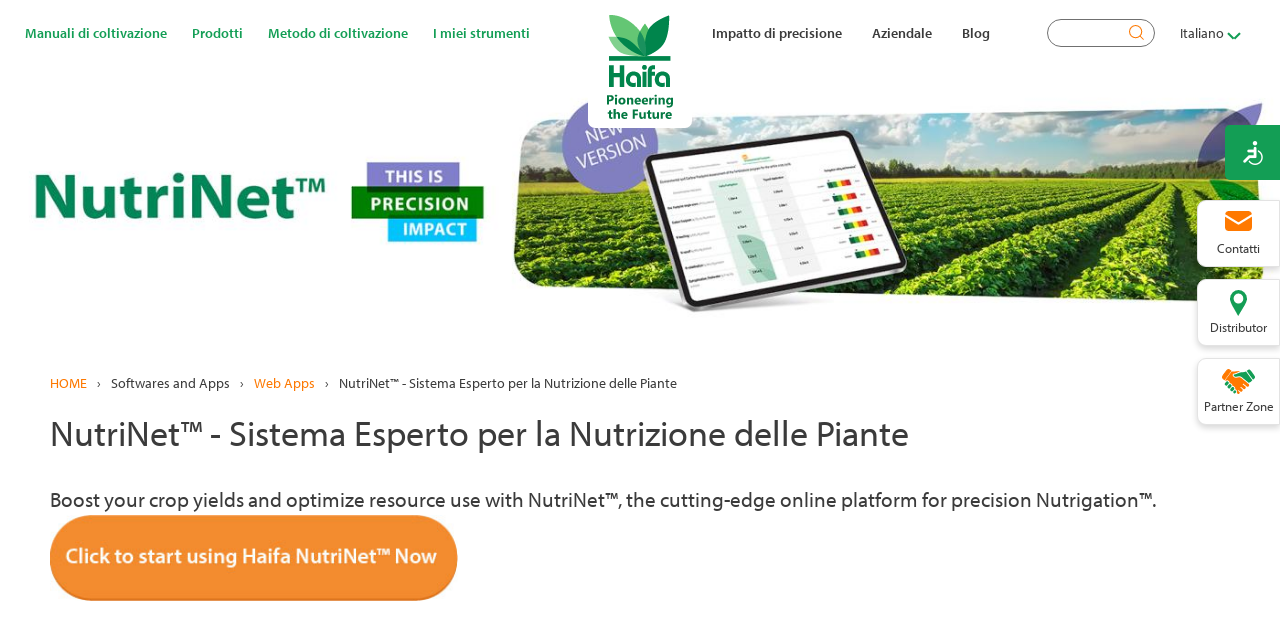

--- FILE ---
content_type: text/html; charset=UTF-8
request_url: https://www.haifa-group.com/it/nutrinet%E2%84%A2-sistema-di-supporto-alla-redazione-dei-migliori-piani-di-fertirrigazione
body_size: 26845
content:

<!DOCTYPE html>
<html lang="it" dir="ltr" prefix="og: https://ogp.me/ns#">
  <head>
  <link rel="stylesheet" href="https://use.typekit.net/lkj2rno.css">


<link rel="apple-touch-icon" sizes="180x180" href="/themes/haifa/favicon/apple-touch-icon.png">
<link rel="icon" type="image/png" sizes="32x32" href="/themes/haifa/favicon/favicon-32x32.png">
<link rel="icon" type="image/png" sizes="16x16" href="/themes/haifa/favicon/favicon-16x16.png">
<link rel="manifest" href="/themes/haifa/favicon/site.webmanifest">
<link rel="mask-icon" href="/themes/haifa/favicon/safari-pinned-tab.svg" color="#5bbad5">
<link rel="shortcut icon" href="/themes/haifa/favicon/favicon.ico">
<meta name="msapplication-TileColor" content="#da532c">
<meta name="msapplication-config" content="/themes/haifa/favicon/browserconfig.xml">
<meta name="theme-color" content="#139E55">


    <meta charset="utf-8" />
<noscript><style>form.antibot * :not(.antibot-message) { display: none !important; }</style>
</noscript><script>(function(w,d,s,l,i){w[l]=w[l]||[];w[l].push({'gtm.start':
new Date().getTime(),event:'gtm.js'});var f=d.getElementsByTagName(s)[0],
j=d.createElement(s),dl=l!='dataLayer'?'&amp;l='+l:'';j.async=true;j.src=
'https://www.googletagmanager.com/gtm.js?id='+i+dl;f.parentNode.insertBefore(j,f);
})(window,document,'script','dataLayer','GTM-5FSL6VH');
</script>
<link rel="canonical" href="https://www.haifa-group.com/it/nutrinet%E2%84%A2-sistema-di-supporto-alla-redazione-dei-migliori-piani-di-fertirrigazione" />
<meta name="robots" content="index, follow" />
<meta name="Generator" content="Drupal 10 (https://www.drupal.org)" />
<meta name="MobileOptimized" content="width" />
<meta name="HandheldFriendly" content="true" />
<meta name="viewport" content="width=device-width, initial-scale=1.0" />
<link rel="alternate" hreflang="en" href="https://www.haifa-group.com/nutrinet%E2%84%A2-plant-nutrition-expert-system" />
<link rel="alternate" hreflang="he" href="https://www.haifa-group.com/he/%E2%84%A2nutrinet-%D7%9E%D7%A2%D7%A8%D7%9B%D7%AA-%D7%9E%D7%95%D7%9E%D7%97%D7%94-%D7%9C%D7%A0%D7%99%D7%94%D7%95%D7%9C-%D7%AA%D7%9B%D7%A0%D7%99%D7%95%D7%AA-%D7%93%D7%99%D7%A9%D7%95%D7%9F" />
<link rel="alternate" hreflang="nl" href="https://www.haifa-group.com/nl/nutrinet%E2%84%A2-plant-nutrition-expert-systeem" />
<link rel="alternate" hreflang="fr" href="https://www.haifa-group.com/fr/syst%C3%A8me-d%E2%80%99expertise-en-nutrition-v%C3%A9g%C3%A9tale-nutrinet%E2%84%A2" />
<link rel="alternate" hreflang="it" href="https://www.haifa-group.com/it/nutrinet%E2%84%A2-sistema-di-supporto-alla-redazione-dei-migliori-piani-di-fertirrigazione" />
<link rel="alternate" hreflang="es" href="https://www.haifa-group.com/es/nutrinet-plant-nutrition-expert-system" />
<link rel="alternate" hreflang="pt" href="https://www.haifa-group.com/pt/nutrinet-plant-nutrition-expert-system" />
<link rel="alternate" hreflang="el" href="https://www.haifa-group.com/el/nutrinet%E2%84%A2-%CF%80%CE%BB%CE%B1%CF%84%CF%86%CF%8C%CF%81%CE%BC%CE%B1-%CE%B4%CE%B7%CE%BC%CE%B9%CE%BF%CF%85%CF%81%CE%B3%CE%AF%CE%B1%CF%82-%CF%80%CF%81%CE%BF%CE%B3%CF%81%CE%B1%CE%BC%CE%BC%CE%AC%CF%84%CF%89%CE%BD-%CE%B8%CF%81%CE%AD%CF%88%CE%B7%CF%82" />
<link rel="alternate" hreflang="zh-hans" href="https://www.haifa-group.com/zh-hans/nutrinet%E2%84%A2-%E6%A4%8D%E7%89%A9%E8%90%A5%E5%85%BB%E4%B8%93%E5%AE%B6%E7%B3%BB%E7%BB%9F" />
<link rel="alternate" hreflang="ro" href="https://www.haifa-group.com/ro/nutrinet%E2%84%A2-plant-nutrition-expert-system-1" />
<link rel="alternate" hreflang="ru" href="https://www.haifa-group.com/ru/nutrinet%E2%84%A2-%D1%8D%D1%82%D0%BE-%D1%8D%D0%BA%D1%81%D0%BF%D0%B5%D1%80%D1%82%D0%BD%D0%B0%D1%8F-%D1%81%D0%B8%D1%81%D1%82%D0%B5%D0%BC%D0%B0-%D0%BF%D0%BE-%D0%BF%D0%B8%D1%82%D0%B0%D0%BD%D0%B8%D1%8E-%D1%80%D0%B0%D1%81%D1%82%D0%B5%D0%BD%D0%B8%D0%B9" />
<link rel="alternate" hreflang="th" href="https://www.haifa-group.com/th/nutrinet%E2%84%A2-%E0%B8%95%E0%B8%B1%E0%B8%A7%E0%B8%8A%E0%B9%88%E0%B8%A7%E0%B8%A2%E0%B8%82%E0%B8%AD%E0%B8%87%E0%B9%80%E0%B8%81%E0%B8%A9%E0%B8%95%E0%B8%A3%E0%B8%81%E0%B8%A3%E0%B8%A1%E0%B8%B7%E0%B8%AD%E0%B8%AD%E0%B8%B2%E0%B8%8A%E0%B8%B5%E0%B8%9E" />
<link rel="alternate" hreflang="tr" href="https://www.haifa-group.com/tr/nutrinet%E2%84%A2-uzman-bitki-besleme-sistemi" />
<link rel="alternate" hreflang="x-default" href="https://www.haifa-group.com/nutrinet%E2%84%A2-plant-nutrition-expert-system" />

    <title>NutriNet™ - Sistema Esperto per la Nutrizione delle Piante | Haifa Group</title>
    <link rel="stylesheet" media="all" href="/sites/default/files/css/css_sfGIRjVKQyFQGe7vs80Obibj7p9rnTexDMMs5I7lhG4.css?delta=0&amp;language=it&amp;theme=haifa&amp;include=[base64]" />
<link rel="stylesheet" media="all" href="https://cdn.jsdelivr.net/gh/jackocnr/intl-tel-input@v17.0.19/build/css/intlTelInput.min.css" />
<link rel="stylesheet" media="all" href="/sites/default/files/css/css_vuK_7MTcw5_cLdI-QjivnMu0qkP-cLlIFcxCXXf5B8s.css?delta=2&amp;language=it&amp;theme=haifa&amp;include=[base64]" />
<link rel="stylesheet" media="all" href="https://cdn.jsdelivr.net/npm/select2@4.1.0-rc.0/dist/css/select2.min.css" />
<link rel="stylesheet" media="all" href="/sites/default/files/css/css_MII6bB0CxkKlKn0avMCivqcldPCUQwT02tEUwBi-cb0.css?delta=4&amp;language=it&amp;theme=haifa&amp;include=[base64]" />
<link rel="stylesheet" media="all" href="//fonts.googleapis.com/css?family=Open+Sans:300,400,600,700,900" />
<link rel="stylesheet" media="all" href="//fonts.googleapis.com/css2?family=Heebo:wght@100..900" />
<link rel="stylesheet" media="all" href="//fonts.googleapis.com/css2?family=Open+Sans+Condensed:700" />
<link rel="stylesheet" media="all" href="/sites/default/files/css/css_JSSOtpnwkzDVXzEVZ9wuwUFW-FZbE3dNL8M42DHZ1tM.css?delta=8&amp;language=it&amp;theme=haifa&amp;include=[base64]" />

    <script src="https://www.google.com/recaptcha/api.js?hl=it&amp;render=explicit&amp;onload=drupalRecaptchaOnload" async defer></script>


    		<!-- Hotjar Tracking Code for my site -->
<script>
    (function(h,o,t,j,a,r){
        h.hj=h.hj||function(){(h.hj.q=h.hj.q||[]).push(arguments)};
        h._hjSettings={hjid:3414351,hjsv:6};
        a=o.getElementsByTagName('head')[0];
        r=o.createElement('script');r.async=1;
        r.src=t+h._hjSettings.hjid+j+h._hjSettings.hjsv;
        a.appendChild(r);
    })(window,document,'https://static.hotjar.com/c/hotjar-','.js?sv=');
</script>

  </head>
  <body class="role-anonymous page-node-5538 route-entity-node-canonical path-node page-node-type-lobby">
        <a href="#main-content" class="visually-hidden focusable">
      Salta al contenuto principale
    </a>
    <noscript><iframe src="https://www.googletagmanager.com/ns.html?id=GTM-5FSL6VH" height="0" width="0" style="display:none;visibility:hidden;"></iframe>
</noscript>
      <div class="dialog-off-canvas-main-canvas" data-off-canvas-main-canvas>
    



<div class="layout-container">

  <div class="top-buttons">
    <div class="contact">Contatti</div>
              <a href="/it/search-distributor" class="distributor">
            Distributor</a>
              <div class="partnerzone">Partner Zone</div>
        </div>
  <header class="header" role="banner">
        <div id="menu-toggle">
        <div id="hamburger">
          <span></span>
          <span></span>
          <span></span>
        </div>
        <div id="cross">
          <span></span>
          <span></span>
        </div>
      </div>
      <div class="menu-wrapper">
          <div class="region-wrapper region-menufirst">
    <div class="region"><nav role="navigation" aria-labelledby="block-haifa-main-menu-menu" id="block-haifa-main-menu">
            
    

        

              <ul class="menu">
                          <li class="menu-item menu-item--expanded"
                      >
        <span>Manuali di coltivazione</span>
                                <ul class="menu">
                          <li class="menu-item menu-item--expanded"
                      >
        <span>Colture orticole</span>
                                <ul class="menu">
                          <li class="menu-item"
                      >
        <a href="/it/concime-per-carciofi" data-drupal-link-system-path="node/669">Carciofi</a>
              </li>
                      <li class="menu-item"
                      >
        <a href="/it/crop-guide/vegetables/lettuce-fertilizers-crop-guide" data-drupal-link-system-path="node/709">Lattuga</a>
              </li>
                      <li class="menu-item"
                      >
        <a href="/it/coltivazione-concime-broccoli" data-drupal-link-system-path="node/673">Broccoli</a>
              </li>
                      <li class="menu-item"
                      >
        <a href="/it/concime-coltivazione-melone" data-drupal-link-system-path="node/706">Melone</a>
              </li>
                      <li class="menu-item"
                      >
        <a href="/it/crop-guide/vegetables/cabbage" data-drupal-link-system-path="node/674">Cavolo</a>
              </li>
                      <li class="menu-item"
                      >
        <a href="/it/coltivazione-concime-cipolle" data-drupal-link-system-path="node/658">Cipolla</a>
              </li>
                      <li class="menu-item"
                      >
        <a href="/carrot-fertilizer" data-drupal-link-system-path="node/730">Carota</a>
              </li>
                      <li class="menu-item"
                      >
        <a href="/it/concimazione-coltivazione-peperoni" data-drupal-link-system-path="node/724">Peperoni</a>
              </li>
                      <li class="menu-item"
                      >
        <a href="/it/coltivazione-concime-cavolfiore" data-drupal-link-system-path="node/675">Cavolfiore</a>
              </li>
                      <li class="menu-item"
                      >
        <a href="/it/coltivazione-concime-zucca" data-drupal-link-system-path="node/671">Zucca</a>
              </li>
                      <li class="menu-item"
                      >
        <a href="/it/coltivazione-concime-per-cetrioli" data-drupal-link-system-path="node/5869">Cetriolo</a>
              </li>
                      <li class="menu-item"
                      >
        <a href="/it/crop-guide/vegetables/squashcourgette-fertilizers-crop-guide" data-drupal-link-system-path="node/676">Zucchine</a>
              </li>
                      <li class="menu-item"
                      >
        <a href="/it/concime-melanzane" data-drupal-link-system-path="node/704">Melanzana</a>
              </li>
                      <li class="menu-item"
                      >
        <a href="/it/concime-per-pomodori" data-drupal-link-system-path="node/723">Pomodoro</a>
              </li>
                      <li class="menu-item"
                      >
        <a href="/ideal-plant-nutrition-different-varieties-garlic" data-drupal-link-system-path="node/3162">Aglio</a>
              </li>
                      <li class="menu-item"
                      >
        <a href="/it/crop-guide/vegetables/watermelon-fertilizers-crop-guide" data-drupal-link-system-path="node/672">Cocomero</a>
              </li>
        </ul>
  
              </li>
                      <li class="menu-item menu-item--expanded"
                      >
        <span>Alberi da frutto</span>
                                <ul class="menu">
                          <li class="menu-item"
                      >
        <a href="/it/crop-guide/fruit-trees/almond-fertilizers-crop-guide" data-drupal-link-system-path="node/664">Mandorle</a>
              </li>
                      <li class="menu-item"
                      >
        <a href="/it/crop-guide/fruit-trees/longan-fertilizers-crop-guide" data-drupal-link-system-path="node/689">Longan</a>
              </li>
                      <li class="menu-item"
                      >
        <a href="/it/crop-guide/fruit-trees/apricot" data-drupal-link-system-path="node/679">Albicocco</a>
              </li>
                      <li class="menu-item"
                      >
        <a href="/it/concime-coltivazione-mango" data-drupal-link-system-path="node/684">Mango</a>
              </li>
                      <li class="menu-item"
                      >
        <a href="/it/concime-melo" data-drupal-link-system-path="node/663">Melo</a>
              </li>
                      <li class="menu-item"
                      >
        <a href="/it/fertilizzante-concime-nettarine" data-drupal-link-system-path="node/690">Nectarine</a>
              </li>
                      <li class="menu-item"
                      >
        <a href="/it/concime-coltivazione-avocado" data-drupal-link-system-path="node/678">Avocado</a>
              </li>
                      <li class="menu-item"
                      >
        <a href="/it/crop-guide/oil-palm" data-drupal-link-system-path="node/691">Palma da olio	</a>
              </li>
                      <li class="menu-item"
                      >
        <a href="/it/crop-guide/fruit-trees/olivo" data-drupal-link-system-path="node/662">Olives</a>
              </li>
                      <li class="menu-item"
                      >
        <a href="/it/coltivazione-concime-ciliegio" data-drupal-link-system-path="node/681">Ciliegio</a>
              </li>
                      <li class="menu-item"
                      >
        <a href="/crop-guide/fruit-trees/papaya-fertilizers-crop-guide" data-drupal-link-system-path="node/736">Papaya</a>
              </li>
                      <li class="menu-item"
                      >
        <a href="/it/comcime-per-agrumi" data-drupal-link-system-path="node/660">Agrumi</a>
              </li>
                      <li class="menu-item"
                      >
        <a href="/it/concimazione-coltivazione-pesco" data-drupal-link-system-path="node/685">Pesco</a>
              </li>
                      <li class="menu-item"
                      >
        <a href="/it/crop-guide/fruit-trees/cocoa-fertilizers-crop-guide" data-drupal-link-system-path="node/680">Cocco</a>
              </li>
                      <li class="menu-item"
                      >
        <a href="/it/concime-coltivazione-del-pero" data-drupal-link-system-path="node/692">Pero</a>
              </li>
                      <li class="menu-item"
                      >
        <a href="/it/crop-guide/fruit-trees/coffee-fertilizers-crop-guide" data-drupal-link-system-path="node/682">caffè</a>
              </li>
                      <li class="menu-item"
                      >
        <a href="/it/crop-guide/fruit-trees/persimmon" data-drupal-link-system-path="node/693">Caco</a>
              </li>
                      <li class="menu-item"
                      >
        <a href="/it/crop-guide/fruit-trees/durian-fertilizers-crop-guide" data-drupal-link-system-path="node/683">Durian</a>
              </li>
                      <li class="menu-item"
                      >
        <a href="/it/crop-guide/fruit-trees/pomelo-fertilizers-crop-guide" data-drupal-link-system-path="node/695">Pomelo</a>
              </li>
                      <li class="menu-item"
                      >
        <a href="/it/crop-guide/fruit-trees/guava-fertilizers-crop-guide" data-drupal-link-system-path="node/686">Guaiava</a>
              </li>
                      <li class="menu-item"
                      >
        <a href="/it/crop-guide/fruit-trees/quince-fertilizers-crop-guide" data-drupal-link-system-path="node/694">Melo Cotogno</a>
              </li>
                      <li class="menu-item"
                      >
        <a href="/it/concime-coltivazione-nocciolo" data-drupal-link-system-path="node/687">Nocciolo</a>
              </li>
                      <li class="menu-item"
                      >
        <a href="/it/concimi-vigneto" data-drupal-link-system-path="node/696">Vite da Tavola - da Vino</a>
              </li>
                      <li class="menu-item"
                      >
        <a href="/it/crop-guide/fruit-trees/hop-fertilizers-crop-guide" data-drupal-link-system-path="node/688">Luppolo</a>
              </li>
        </ul>
  
              </li>
                      <li class="menu-item menu-item--expanded"
                      >
        <span>Soft Fruit</span>
                                <ul class="menu">
                          <li class="menu-item"
                      >
        <a href="/it/crop-guide/soft-fruit/mirtillo" data-drupal-link-system-path="node/732">Mirtillo</a>
              </li>
                      <li class="menu-item"
                      >
        <a href="/it/concime-per-fragole" data-drupal-link-system-path="node/656">Fragola</a>
              </li>
                      <li class="menu-item"
                      >
        <a href="/it/crop-guide/soft-fruit/raspberry-fertilizers-crop-guide" data-drupal-link-system-path="node/728">Lampone</a>
              </li>
        </ul>
  
              </li>
                      <li class="menu-item menu-item--expanded"
                      >
        <span>Colture a pieno campo</span>
                                <ul class="menu">
                          <li class="menu-item"
                      >
        <a href="/it/concime-coltivazione-asparagi" data-drupal-link-system-path="node/708">Asparago</a>
              </li>
                      <li class="menu-item"
                      >
        <a href="/it/crop-guide/field-crops/pineapple-fertilizers-crop-guide" data-drupal-link-system-path="node/702">Ananas</a>
              </li>
                      <li class="menu-item"
                      >
        <a href="/it/crop-guide/field-crops/barley-fertilizers-crop-guide" data-drupal-link-system-path="node/701">Orzo</a>
              </li>
                      <li class="menu-item"
                      >
        <a href="/it/fertilizzante-concime-patata" data-drupal-link-system-path="node/655">Patata</a>
              </li>
                      <li class="menu-item"
                      >
        <a href="/it/concime-coltivazione-fagiolo" data-drupal-link-system-path="node/670">Fagiolo</a>
              </li>
                      <li class="menu-item"
                      >
        <a href="/it/crop-guide/field-crops/rice-fertilizers-crop-guide" data-drupal-link-system-path="node/665">Riso</a>
              </li>
                      <li class="menu-item"
                      >
        <a href="/it/concime-coltivazione-ceci" data-drupal-link-system-path="node/707">Cece</a>
              </li>
                      <li class="menu-item"
                      >
        <a href="/it/concime-coltivazione-soia" data-drupal-link-system-path="node/668">Soja</a>
              </li>
                      <li class="menu-item"
                      >
        <a href="/it/concime-coltinazione-mais" data-drupal-link-system-path="node/666">Mais / Granoturco</a>
              </li>
                      <li class="menu-item"
                      >
        <a href="https://www.haifa-group.com/sugar-beet-fertilizer">Barbabietola da Zucchero	</a>
              </li>
                      <li class="menu-item"
                      >
        <a href="/it/crop-guide/field-crops/cotton-fertilizers-crop-guide" data-drupal-link-system-path="node/698">Cotone</a>
              </li>
                      <li class="menu-item"
                      >
        <a href="/it/crop-guide/field-crops/clover-fertilizers-crop-guide" data-drupal-link-system-path="node/703">Trifoglio</a>
              </li>
                      <li class="menu-item"
                      >
        <a href="/it/concime-coltivazione-per-girasole" data-drupal-link-system-path="node/700">Girasole</a>
              </li>
                      <li class="menu-item"
                      >
        <a href="/it/crop-guide/field-crops/oil-seed-fertilizers-crop-guide" data-drupal-link-system-path="node/705">Semi Oleosi </a>
              </li>
                      <li class="menu-item"
                      >
        <a href="/it/concime-coltivazione-tabacco" data-drupal-link-system-path="node/727">Tobacco</a>
              </li>
                      <li class="menu-item"
                      >
        <a href="/it/crop-guide/field-crops/peas-fertilizers-crop-guide" data-drupal-link-system-path="node/677">Piselli</a>
              </li>
                      <li class="menu-item"
                      >
        <a href="/it/frumento" data-drupal-link-system-path="node/667">Frumento</a>
              </li>
        </ul>
  
              </li>
                      <li class="menu-item menu-item--expanded"
                      >
        <span>Erbe aromatiche</span>
                                <ul class="menu">
                          <li class="menu-item"
                      >
        <a href="/it/concime-coltivazione-basilico" data-drupal-link-system-path="node/710">Basilico</a>
              </li>
                      <li class="menu-item"
                      >
        <a href="/it/crop-guide/herbs/mint-fertilizers-crop-guide" data-drupal-link-system-path="node/712">Menta</a>
              </li>
                      <li class="menu-item"
                      >
        <a href="/it/concime-erba-cipollina" data-drupal-link-system-path="node/711">Erba Cipollina</a>
              </li>
                      <li class="menu-item"
                      >
        <a href="/it/crop-guide/herbs/tarragon-fertilizers-crop-guide" data-drupal-link-system-path="node/713">Dragoncello</a>
              </li>
        </ul>
  
              </li>
                      <li class="menu-item menu-item--expanded"
                      >
        <span>Piante ornamentali	</span>
                                <ul class="menu">
                          <li class="menu-item"
                      >
        <a href="/crop-guide/ornamentals/anthurium-fertilizers-crop-guide" data-drupal-link-system-path="node/714">Anthurium</a>
              </li>
                      <li class="menu-item"
                      >
        <a href="/crop-guide/ornamentals/gypsophila" data-drupal-link-system-path="node/718">Gypsophila</a>
              </li>
                      <li class="menu-item"
                      >
        <a href="/crop-guide/ornamentals/dahlia-fertilizer" data-drupal-link-system-path="node/715">Dahlia</a>
              </li>
                      <li class="menu-item"
                      >
        <a href="/lilium-fertilizer" data-drupal-link-system-path="node/719">Lilium</a>
              </li>
                      <li class="menu-item"
                      >
        <a href="/delphinium-fertilizer" data-drupal-link-system-path="node/722">Delphinium</a>
              </li>
                      <li class="menu-item"
                      >
        <a href="/crop-guide/ornamentals/limonium-fertilizers-crop-guide" data-drupal-link-system-path="node/720">Limonium</a>
              </li>
                      <li class="menu-item"
                      >
        <a href="/gerbera-fertilizer" data-drupal-link-system-path="node/716">Gerbera</a>
              </li>
                      <li class="menu-item"
                      >
        <a href="/tulips-fertilizer" data-drupal-link-system-path="node/721">Tulips</a>
              </li>
                      <li class="menu-item"
                      >
        <a href="/gladioli" data-drupal-link-system-path="node/717">Gladioli</a>
              </li>
        </ul>
  
              </li>
                      <li class="menu-item green"
                      >
        <a href="/it/crop-guide/selvicoltura" item="green" data-drupal-link-system-path="node/725">Selvicoltura</a>
              </li>
                      <li class="menu-item green"
                      >
        <a href="/it/concimi-per-prato-tappeto-erboso" item="green" data-drupal-link-system-path="node/726">Turf</a>
              </li>
        </ul>
  
              </li>
                      <li class="menu-item menu-item--expanded column wide"
                      >
        <span item="column wide">Prodotti</span>
                                <ul class="menu">
                          <li class="menu-item menu-item--expanded green"
                      >
        <a href="/it/nutrizione-piante" item="green" data-drupal-link-system-path="node/4369">Nutrizione Vegetale</a>
                                <ul class="menu">
                          <li class="menu-item"
                      >
        <a href="/it/multi-k%E2%84%A2-nitrato-potassico" data-drupal-link-system-path="node/4243">Multi-K™</a>
              </li>
                      <li class="menu-item"
                      >
        <a href="/it/plant-nutrition/water-soluble-fertilizers" data-drupal-link-system-path="node/6298">Basi idrosolubili</a>
              </li>
                      <li class="menu-item"
                      >
        <a href="/it/biostimolanti-haifastim" data-drupal-link-system-path="node/5568">Biostimolanti HaifaStim™</a>
              </li>
                      <li class="menu-item"
                      >
        <a href="/it/haifa-micro-concimi-micronutrienti" data-drupal-link-system-path="node/4238">Haifa Micro™ - Concimi Micronutrienti</a>
              </li>
                      <li class="menu-item"
                      >
        <a href="/it/controlled-release-fertilizer" data-drupal-link-system-path="node/4237">Concimi a cessione controllata - Multicote™ Technology (MCT®)</a>
              </li>
        </ul>
  
              </li>
                      <li class="menu-item menu-item--expanded green"
                      >
        <a href="/it/usi-industriali" item="green" data-drupal-link-system-path="node/4368">Sali Industriali	 </a>
                                <ul class="menu">
                          <li class="menu-item"
                      >
        <a href="/it/solar" data-drupal-link-system-path="node/2869">Multi-K Solar</a>
              </li>
                      <li class="menu-item"
                      >
        <a href="/it/prodotti-industriali" data-drupal-link-system-path="node/2868">Potassio Nitrato - Tecnical Grade</a>
              </li>
                      <li class="menu-item green"
                      >
        <a href="/it/indice-sistematico-dei-prodotti-haifa" item="green" data-drupal-link-system-path="node/5778">Indice A-Z</a>
              </li>
                      <li class="menu-item green"
                      >
        <a href="/products/sds-request" item="green" data-drupal-link-system-path="node/5713">SDS Request</a>
              </li>
                      <li class="menu-item"
                      >
        <a href="/it/garanzia-di-qualit%C3%A0" data-drupal-link-system-path="node/5586">Garanzia di qualità</a>
              </li>
        </ul>
  
              </li>
        </ul>
  
              </li>
                      <li class="menu-item menu-item--expanded column wide"
                      >
        <span item="column wide">Metodo di coltivazione</span>
                                <ul class="menu">
                          <li class="menu-item menu-item--expanded green"
                      >
        <a href="/it/metodi-di-concimazione" item="green" data-drupal-link-system-path="node/4366">Metodi di concimazione</a>
                                <ul class="menu">
                          <li class="menu-item"
                      >
        <a href="/articles/intro-center-pivot" data-drupal-link-system-path="node/4744">Center Pivot</a>
              </li>
                      <li class="menu-item"
                      >
        <a href="/it/articles/la-nutrizione-fogliare" data-drupal-link-system-path="node/4586">Nutrizione fogliare</a>
              </li>
                      <li class="menu-item"
                      >
        <a href="/it/applicazione-al-suolo" data-drupal-link-system-path="node/3498">Applicazione al suolo</a>
              </li>
                      <li class="menu-item"
                      >
        <a href="/articles/fertilization-methods/crf-application" data-drupal-link-system-path="node/3468">Concimi a Cessione Controllata MultiCoTech - (MCT®)</a>
              </li>
        </ul>
  
              </li>
                      <li class="menu-item menu-item--expanded green"
                           class="menu-item menu-item--expanded green" style="green"
              >
        <a href="/it/metodi-di-coltivazione" item="green" data-drupal-link-system-path="node/4365">Metodi di allevamento</a>
                                <ul class="menu">
                          <li class="menu-item"
                      >
        <a href="/it/growing-practice/farming-methods/hydroponic-fertilizer-products" data-drupal-link-system-path="node/6509">Hydroponic</a>
              </li>
        </ul>
  
              </li>
        </ul>
  
              </li>
                      <li class="menu-item menu-item--expanded menu-item--active-trail column wide flex-first"
                      >
        <span item="column wide flex-first">I miei strumenti</span>
                                <ul class="menu">
                          <li class="menu-item menu-item--expanded menu-item--active-trail green"
                      >
        <a href="/it/articles/esperto-online" item="green" data-drupal-link-system-path="node/4364">Esperti on-line</a>
                                <ul class="menu">
                          <li class="menu-item"
                      >
        <a href="/mymultifeed%E2%84%A2" data-drupal-link-system-path="node/3470">MyMultifeed™</a>
              </li>
                      <li class="menu-item menu-item--active-trail"
                      >
        <a href="/it/nutrinet%E2%84%A2-sistema-di-supporto-alla-redazione-dei-migliori-piani-di-fertirrigazione" data-drupal-link-system-path="node/5538" class="is-active" aria-current="page">NutriNet™</a>
              </li>
                      <li class="menu-item"
                      >
        <a href="/fertilizer-conversion-calculator" data-drupal-link-system-path="node/39">Conversion Calculator</a>
              </li>
                      <li class="menu-item"
                      >
        <a href="/it/carenze-nutrizionali-piante" data-drupal-link-system-path="node/5770">Carenze nutrizionali - Pro</a>
              </li>
        </ul>
  
              </li>
                      <li class="menu-item menu-item--expanded"
                      >
        <span>Mobile Apps</span>
                                <ul class="menu">
                          <li class="menu-item"
                      >
        <a href="/it/croptune-11" data-drupal-link-system-path="node/5045">Croptune</a>
              </li>
                      <li class="menu-item"
                      >
        <a href="/it/fertimatch-calcola-la-fertirrigazione" data-drupal-link-system-path="node/5773">FertiMatch™</a>
              </li>
                      <li class="menu-item"
                      >
        <a href="/it/folimatch-applicazione-per-la-nutrizione-fogliare" data-drupal-link-system-path="node/5571">FoliMatch™</a>
              </li>
        </ul>
  
              </li>
        </ul>
  
              </li>
        </ul>
  

  </nav>
</div>
  </div>

        <div class="website-logo">
                      <a href="/it">
                    <img src="/themes/haifa/images/logo-haifa1.svg" alt="Home"></a></div>
        <div class="region-menu-second-wrapper">
            <div class="region-wrapper region-menusecond">
    <div class="region"><nav role="navigation" aria-labelledby="block-haifa-secondmenu-menu" id="block-haifa-secondmenu">
            
    

        

              <ul class="menu">
                          <li class="menu-item menu-item--expanded"
                      >
        <span>Impatto di precisione</span>
                                <ul class="menu">
                          <li class="menu-item menu-item--expanded"
                      >
        <span>Rapporto ESG 2022-2023</span>
                                <ul class="menu">
                          <li class="menu-item full-width"
                      >
        <a href="/it/impact-innovation-compassion" item="full-width" data-drupal-link-system-path="node/6309">ESG REPORT IN HIGHLIGHTS</a>
              </li>
                      <li class="menu-item full-width"
                      >
        <a href="/sites/default/files/2024-12/34263_corporate_responsibillity_report-10.pdf" link="_blank" item="full-width">FULL ESG REPORT</a>
              </li>
        </ul>
  
              </li>
                      <li class="menu-item"
                      >
        <a href="/it/precision-impact/strategy" data-drupal-link-system-path="node/6265">Strategia e obiettivi 2030</a>
              </li>
                      <li class="menu-item"
                      >
        <a href="/it/precision-impact/esg/environment" data-drupal-link-system-path="node/6259">Ambiente</a>
              </li>
                      <li class="menu-item"
                      >
        <a href="/it/precision-impact/esg/social" data-drupal-link-system-path="node/6260">Sociale</a>
              </li>
                      <li class="menu-item menu-item--expanded"
                      >
        <a href="/it/precision-impact/esg/governance" data-drupal-link-system-path="node/6263">Governance</a>
                                <ul class="menu">
                          <li class="menu-item"
                      >
        <a href="/it/supplier-code-of-conduct" data-drupal-link-system-path="node/6264">Codice di condotta dei fornitori</a>
              </li>
        </ul>
  
              </li>
                      <li class="menu-item menu-item--expanded green open"
                      >
        <span link="open" item="green open">Safety </span>
                                <ul class="menu">
                          <li class="menu-item"
                      >
        <a href="/it/sicurezza-dalla-testa-ai-piedi" data-drupal-link-system-path="node/5589">Occupational Safety</a>
              </li>
        </ul>
  
              </li>
                      <li class="menu-item"
                      >
        <a href="/it/obiettivi-di-sviluppo-sostenibile" data-drupal-link-system-path="node/5588">Sostenibilità</a>
              </li>
                      <li class="menu-item"
                      >
        <a href="/we-support-un-global-compact" data-drupal-link-system-path="node/4930">Sosteniamo il Global Compact delle Nazioni Unite</a>
              </li>
        </ul>
  
              </li>
                      <li class="menu-item menu-item--expanded"
                      >
        <span>Aziendale</span>
                                <ul class="menu">
                          <li class="menu-item"
                      >
        <a href="/it/chi-siamo" data-drupal-link-system-path="node/38">Chi siamo</a>
              </li>
                      <li class="menu-item"
                      >
        <a href="/it/leadership-team" data-drupal-link-system-path="node/4929">Leadership Team</a>
              </li>
                      <li class="menu-item menu-item--expanded"
                      >
        <span>Haifas Values</span>
                                <ul class="menu">
                          <li class="menu-item"
                      >
        <a href="/it/i-valori-di-haifa" data-drupal-link-system-path="node/5552">Code of Conduct </a>
              </li>
                      <li class="menu-item"
                      >
        <a href="/it/valori-fondamentali" data-drupal-link-system-path="node/6406">Core Values</a>
              </li>
        </ul>
  
              </li>
                      <li class="menu-item"
                      >
        <a href="/it/news-events" data-drupal-link-system-path="node/5772">News &amp; Eventi</a>
              </li>
                      <li class="menu-item"
                      >
        <a href="/it/haifa-worldwide" data-drupal-link-system-path="node/641">Le succursali</a>
              </li>
        </ul>
  
              </li>
                      <li class="menu-item menu-item--expanded"
                      >
        <span>Blog</span>
                                <ul class="menu">
                          <li class="menu-item"
                      >
        <a href="/it/haifa-blog" data-drupal-link-system-path="node/4928">Haifa Blog</a>
              </li>
                      <li class="menu-item menu-item--expanded"
                      >
        <span>Newsletters</span>
                                <ul class="menu">
                          <li class="menu-item"
                      >
        <a href="https://www.haifa-group.com/articles/downunder-newsletter">DownUnder</a>
              </li>
                      <li class="menu-item"
                      >
        <a href="/articles/haifa-newsletters" data-drupal-link-system-path="node/4281">Monthly Nesletterss</a>
              </li>
        </ul>
  
              </li>
                      <li class="menu-item"
                      >
        <a href="https://www.haifa-group.com/podcasts">Podcasts</a>
              </li>
                      <li class="menu-item"
                      >
        <a href="/it/success-stories" data-drupal-link-system-path="node/5536">Success Stories</a>
              </li>
                      <li class="menu-item"
                      >
        <a href="/faq" data-drupal-link-system-path="node/43">FAQ</a>
              </li>
        </ul>
  
              </li>
        </ul>
  

  </nav>
<div class="search-block-form google-cse" data-drupal-selector="search-block-form" id="block-haifa-searchform" role="search">
  
          
      
    <form action="/it/search/google" method="get" id="search-block-form" accept-charset="UTF-8">
  <div class="js-form-item form-item js-form-type-search form-item-keys js-form-item-keys form-no-label">
      <label for="edit-keys" class="visually-hidden js-form-required form-required">Cerca</label>
        <input title="Inserisci i termini da cercare." oninvalid="this.setCustomValidity(&#039;Please enter a search query first&#039;)" oninput="setCustomValidity(&#039;&#039;)" data-drupal-selector="edit-keys" type="search" id="edit-keys" name="keys" value="" size="40" maxlength="128" class="form-search required" required="required" aria-required="true" />

        </div>
<input data-drupal-selector="edit-submit" type="submit" id="edit-submit" value="Cerca" class="button js-form-submit form-submit" />

</form>

  </div>
</div>
  </div>

          <div class="lang-region-wrapper">
            <div class="current-lang">Italiano</div>
              <div class="region-wrapper region-lang">
    <div class="region"><div class="language-switcher-language-url" id="block-haifa-languageswitcher" role="navigation">
  
          
      
    <ul class="links"><li hreflang="en" data-drupal-link-system-path="node/5538"><a href="/nutrinet%E2%84%A2-plant-nutrition-expert-system" class="language-link" hreflang="en" data-drupal-link-system-path="node/5538">English</a></li><li hreflang="he" data-drupal-link-system-path="node/5538"><a href="/he/%E2%84%A2nutrinet-%D7%9E%D7%A2%D7%A8%D7%9B%D7%AA-%D7%9E%D7%95%D7%9E%D7%97%D7%94-%D7%9C%D7%A0%D7%99%D7%94%D7%95%D7%9C-%D7%AA%D7%9B%D7%A0%D7%99%D7%95%D7%AA-%D7%93%D7%99%D7%A9%D7%95%D7%9F" class="language-link" hreflang="he" data-drupal-link-system-path="node/5538">עברית</a></li><li hreflang="nl" data-drupal-link-system-path="node/5538"><a href="/nl/nutrinet%E2%84%A2-plant-nutrition-expert-systeem" class="language-link" hreflang="nl" data-drupal-link-system-path="node/5538">Dutch</a></li><li hreflang="fr" data-drupal-link-system-path="node/5538"><a href="/fr/syst%C3%A8me-d%E2%80%99expertise-en-nutrition-v%C3%A9g%C3%A9tale-nutrinet%E2%84%A2" class="language-link" hreflang="fr" data-drupal-link-system-path="node/5538">Français</a></li><li hreflang="it" data-drupal-link-system-path="node/5538" class="is-active" aria-current="page"><a href="/it/nutrinet%E2%84%A2-sistema-di-supporto-alla-redazione-dei-migliori-piani-di-fertirrigazione" class="language-link is-active" hreflang="it" data-drupal-link-system-path="node/5538" aria-current="page">Italiano</a></li><li hreflang="es" data-drupal-link-system-path="node/5538"><a href="/es/nutrinet-plant-nutrition-expert-system" class="language-link" hreflang="es" data-drupal-link-system-path="node/5538">Español</a></li><li hreflang="pt" data-drupal-link-system-path="node/5538"><a href="/pt/nutrinet-plant-nutrition-expert-system" class="language-link" hreflang="pt" data-drupal-link-system-path="node/5538">Portuguese</a></li><li hreflang="el" data-drupal-link-system-path="node/5538"><a href="/el/nutrinet%E2%84%A2-%CF%80%CE%BB%CE%B1%CF%84%CF%86%CF%8C%CF%81%CE%BC%CE%B1-%CE%B4%CE%B7%CE%BC%CE%B9%CE%BF%CF%85%CF%81%CE%B3%CE%AF%CE%B1%CF%82-%CF%80%CF%81%CE%BF%CE%B3%CF%81%CE%B1%CE%BC%CE%BC%CE%AC%CF%84%CF%89%CE%BD-%CE%B8%CF%81%CE%AD%CF%88%CE%B7%CF%82" class="language-link" hreflang="el" data-drupal-link-system-path="node/5538">Ελληνικά</a></li><li hreflang="zh-hans" data-drupal-link-system-path="node/5538"><a href="/zh-hans/nutrinet%E2%84%A2-%E6%A4%8D%E7%89%A9%E8%90%A5%E5%85%BB%E4%B8%93%E5%AE%B6%E7%B3%BB%E7%BB%9F" class="language-link" hreflang="zh-hans" data-drupal-link-system-path="node/5538">简体中文</a></li><li hreflang="ro" data-drupal-link-system-path="node/5538"><a href="/ro/nutrinet%E2%84%A2-plant-nutrition-expert-system-1" class="language-link" hreflang="ro" data-drupal-link-system-path="node/5538">Română</a></li><li hreflang="ru" data-drupal-link-system-path="node/5538"><a href="/ru/nutrinet%E2%84%A2-%D1%8D%D1%82%D0%BE-%D1%8D%D0%BA%D1%81%D0%BF%D0%B5%D1%80%D1%82%D0%BD%D0%B0%D1%8F-%D1%81%D0%B8%D1%81%D1%82%D0%B5%D0%BC%D0%B0-%D0%BF%D0%BE-%D0%BF%D0%B8%D1%82%D0%B0%D0%BD%D0%B8%D1%8E-%D1%80%D0%B0%D1%81%D1%82%D0%B5%D0%BD%D0%B8%D0%B9" class="language-link" hreflang="ru" data-drupal-link-system-path="node/5538">Русский</a></li><li hreflang="th" data-drupal-link-system-path="node/5538"><a href="/th/nutrinet%E2%84%A2-%E0%B8%95%E0%B8%B1%E0%B8%A7%E0%B8%8A%E0%B9%88%E0%B8%A7%E0%B8%A2%E0%B8%82%E0%B8%AD%E0%B8%87%E0%B9%80%E0%B8%81%E0%B8%A9%E0%B8%95%E0%B8%A3%E0%B8%81%E0%B8%A3%E0%B8%A1%E0%B8%B7%E0%B8%AD%E0%B8%AD%E0%B8%B2%E0%B8%8A%E0%B8%B5%E0%B8%9E" class="language-link" hreflang="th" data-drupal-link-system-path="node/5538">ภาษาไทย</a></li><li hreflang="tr" data-drupal-link-system-path="node/5538"><a href="/tr/nutrinet%E2%84%A2-uzman-bitki-besleme-sistemi" class="language-link" hreflang="tr" data-drupal-link-system-path="node/5538">Türkçe</a></li></ul>
  </div>
</div>
  </div>

          </div>
        </div>
      </div>
      <div class="search-icon only-menu"><img src="/themes/haifa/images/search-green.svg" alt="search"></div>
  </header>
  <main role="main">
     
    <div class="region-wrapper region-message">
    <div class="region"><div data-drupal-messages-fallback class="hidden"></div>
</div>
  </div>


    <a id="main-content" tabindex="-1"></a>
        
    <div class="layout-content">
        <div class="region-content-wrapper">
                        
            
              <div class="region-wrapper region-content">
    <div class="region"><div id="block-haifa-content">
  
          
      
    
    <div class="banner banner-color-" >
                        
            <div class="field field--name-field-banner-image-mobile field--type-image field--label-hidden field__item">    <picture>
                  <source srcset="/sites/default/files/styles/small_banner_1920/public/2024-09/34035_nutrinet_impact_01-021_3.jpg?itok=AP6cx84N 1x" media="(min-width: 1401px)" type="image/jpeg" width="1920" height="400"/>
              <source srcset="/sites/default/files/styles/small_banner_1400/public/2024-09/34035_nutrinet_impact_01-021_3.jpg?itok=tzngx92D 1x" media="(min-width: 1025px) and (max-width:1400px)" type="image/jpeg" width="1400" height="290"/>
              <source srcset="/sites/default/files/styles/small_banner_1024/public/2024-09/34035_nutrinet_impact_01-021_3.jpg?itok=rycYkM6s 1x" media="(min-width: 769px) and (max-width:1024px)" type="image/jpeg" width="1024" height="210"/>
              <source srcset="/sites/default/files/styles/small_banner_768/public/2024-09/34035_nutrinet_impact_01-021_3.jpg?itok=R5l9tCZ7 1x" media="(min-width: 481px) and (max-width:768px)" type="image/jpeg" width="768" height="600"/>
              <source srcset="/sites/default/files/styles/small_banner_480/public/2024-09/34035_nutrinet_impact_01-021_3.jpg?itok=DPvtaLqh 1x" media="(max-width: 480px)" type="image/jpeg" width="480" height="430"/>
                  <img loading="lazy" width="1920" height="400" src="/sites/default/files/styles/small_banner_1920/public/2024-09/34035_nutrinet_impact_01-021_3.jpg?itok=AP6cx84N" alt="" />

  </picture>

</div>
      
                          
            <div class="field field--name-field-banner field--type-image field--label-hidden field__item">    <picture>
                  <source srcset="/sites/default/files/styles/small_banner_1920/public/2024-09/34035_nutrinet_impact_01-011_3.jpg?itok=O4ubPy53 1x" media="(min-width: 1401px)" type="image/jpeg" width="1920" height="400"/>
              <source srcset="/sites/default/files/styles/small_banner_1400/public/2024-09/34035_nutrinet_impact_01-011_3.jpg?itok=FMZX8if9 1x" media="(min-width: 1025px) and (max-width:1400px)" type="image/jpeg" width="1400" height="290"/>
              <source srcset="/sites/default/files/styles/small_banner_1024/public/2024-09/34035_nutrinet_impact_01-011_3.jpg?itok=BY2ekNwj 1x" media="(min-width: 769px) and (max-width:1024px)" type="image/jpeg" width="1024" height="210"/>
              <source srcset="/sites/default/files/styles/small_banner_768/public/2024-09/34035_nutrinet_impact_01-011_3.jpg?itok=_8GR1mfb 1x" media="(min-width: 481px) and (max-width:768px)" type="image/jpeg" width="768" height="600"/>
              <source srcset="/sites/default/files/styles/small_banner_480/public/2024-09/34035_nutrinet_impact_01-011_3.jpg?itok=qe-evieb 1x" media="(max-width: 480px)" type="image/jpeg" width="480" height="430"/>
                  <img loading="lazy" width="1920" height="400" src="/sites/default/files/styles/small_banner_1920/public/2024-09/34035_nutrinet_impact_01-011_3.jpg?itok=O4ubPy53" alt="" />

  </picture>

</div>
      
                      <div class="titles">
            <div class="width-wrapper">
                            </div>
        </div>
            </div>
    <ol itemscope itemtype="https://schema.org/BreadcrumbList" class="breadcrumbs" aria-label="breadcrumb">
    <li itemprop="itemListElement" itemscope itemtype="https://schema.org/ListItem"><a itemprop="item" href="https://www.haifa-group.com/it"><span itemprop="name">HOME</span><meta itemprop="position" content="1" /></a><span class="arrow">›</span></li>
        

                <li itemprop="itemListElement" itemscope itemtype="https://schema.org/ListItem">
                              <span itemprop="item">
              <span itemprop="name">Softwares and Apps</span>
              <meta itemprop="position" content="2">
            </span>
                  <span class="arrow">›</span></li>
                <li itemprop="itemListElement" itemscope itemtype="https://schema.org/ListItem">
                              <a itemprop="item" href="https://www.haifa-group.com/online-expert">
              <span itemprop="name">Web Apps</span>
              <meta itemprop="position" content="3">
            </a>
                  <span class="arrow">›</span></li>
      


                <li itemprop="itemListElement" itemscope itemtype="https://schema.org/ListItem"><a itemprop="item" href="https://www.haifa-group.com/it/nutrinet%E2%84%A2-sistema-di-supporto-alla-redazione-dei-migliori-piani-di-fertirrigazione"><span itemprop="name">
<span>NutriNet™ - Sistema Esperto per la Nutrizione delle Piante</span>
</span><meta itemprop="position" content="4" /></a></li>
</ol>
            <h1 class="page-title">
<span>NutriNet™ - Sistema Esperto per la Nutrizione delle Piante</span>
</h1>
      <article class="page-node-5538 node node--type-lobby node--view-mode-full">
  <div class="node__content">
    
            <div class="field field--name-body field--type-text-with-summary field--label-hidden field__item"><h3>Boost your crop yields and optimize resource use with NutriNet™, the cutting-edge online platform for precision Nutrigation™.</h3><div style="with:100%;"><a href="https://nutrinet.haifa-group.com/v3/?_gl=1*5vhsh9*_ga*MTUyNzQ2MTIyMC4xNjk3NjAzMTgy*_ga_4JY2J3BKPR*MTcwNDk1Nzc1NC42Ni4xLjE3MDQ5NzQ4NDUuNTguMC4w" target="_blank"><img style="float:left;" src="/sites/default/files/NutriNet%20button.jpg" alt width="408" height="86" class="align-center" loading="lazy"></a></div><p>&nbsp;</p><p>&nbsp;</p><p>&nbsp;</p><p>&nbsp;</p><p><span style="font-size:22px;"><iframe style="float:right;margin-left:20px;" allow="accelerometer; autoplay; clipboard-write; encrypted-media; gyroscope; picture-in-picture; web-share" allowfullscreen frameborder="0" height="400" scrolling="no" src="https://www.youtube.com/embed/2afb0dqQTlQ?si=cVOAA1NirvbdakAa" title="Nutrinet 2023" width="900"></iframe></span><br><br>&nbsp;&nbsp;</p><p style="direction:ltr;text-align:left;unicode-bidi:embed;">Aumenta le rese delle tue colture e ottimizza l’uso delle risorse con NutriNet™, la piattaforma online all’avanguardia per la Nutrigation™ di precisione.<br>NutriNet™ è uno strumento potente che aiuta gli agricoltori a pianificare gli schemi di irrigazione e i programmi di Nutrigation™ (fertirrigazione), tenendo conto delle reali condizioni di crescita.</p><p style="direction:ltr;text-align:left;unicode-bidi:embed;">NutriNet™ utilizza un database completo dei fabbisogni nutrizionali delle colture, adatto a quasi tutti gli ambienti di coltivazione.<br>Attraverso una sequenza di semplici passaggi, l’utente inserisce o recupera informazioni che il software integra per generare un programma di Nutrigation dettagliato e ottimizzato.</p><p style="direction:ltr;text-align:left;unicode-bidi:embed;">La nuova versione aggiornata di NutriNet™ è ora disponibile, con funzionalità uniche che ti permettono di gestire la nutrizione delle piante come mai prima d’ora:<br>•<strong> Fabbisogni nutrizionali:</strong> Accedi ai database integrati o personalizza i tuoi dati.<br>• <strong>Impostazioni di Nutrigation™:</strong> Definisci il tuo sistema o utilizza i parametri predefiniti.<br>• <strong>Analisi: </strong>Raccolta semplificata di dati su acqua, suolo e tessuti.<br>•<strong> Report:</strong> Genera report PDF approfonditi, con evidenza delle fasi chiave.<br>• <strong>Localizzatore di rivenditori:</strong> Trova gli esperti Haifa Group più vicini per un supporto di alta qualità.<br>• <strong>NUOVO!&nbsp;Calcolatore dell’impronta di carbonio:</strong> Confronta la Nutrigation™ con la concimazione di copertura e scegli pratiche più sostenibili. [Scopri di più]</p><h3>&nbsp;</h3><h2><span style="color:#139E55;"><strong><img src="/sites/default/files/inline-images/nutrinet_reci.png" data-entity-uuid="be6d081b-9021-4c53-8d09-3c606ee4e617" data-entity-type="file" width="267" height="236" class="align-left" loading="lazy">NEW! Addressing advanced growth environments</strong></span></h2><p style="direction:ltr;text-align:left;unicode-bidi:embed;">Lascia che NutriNet™ ti porti al livello successivo nella nutrizione delle piante grazie alla piattaforma esperta più sofisticata.<br>Il software funziona esclusivamente online.<br>&nbsp;</p><h6><a href="https://www.haifa-group.com/it/lobby/about-nutrinet-reci" target="_blank">The software is operated over the web exclusively</a></h6></div>
      
  </div>
  </article>
        <div class="width-wrapper"></div>
<div class="related width-wrapper">
          
    </div>

  </div>
</div>
  </div>

            
          <div class="left-content"></div>
          
        </div>
        
    </div>
    
  </main>

</div>
      <footer>   
            <div class="footer-top-area">
          <div class="region-wrapper region-footertop">
    <div class="region"><div id="block-haifa-gettheverylatestfromhaifa" class="block-block-content-basic">
  
          
      
    
      <div class="field field--name-field-paragraphs field--type-entity-reference-revisions field--label-hidden field__items">
                  
      <div class="paragraph paragraph--type--editor paragraph--view-mode--default paragraph-id-40">
              
            <div class="field field--name-field-body field--type-text-long field--label-hidden field__item"><h2>Vuoi essere sempre aggiornato?</h2><p>Iscriviti alla nostra newsletter per ricevere le ultime informazioni, sui piani di concimazione più avanzati, sulle news e gli eventi che tu e le tue colture dovreste conoscere.</p></div>
      
          </div>
  
          </div>
  
  </div>
<div id="block-haifa-webform">
  
          
      
    <span id="webform-submission-newsletter-node-5538-form-ajax-content"></span><div id="webform-submission-newsletter-node-5538-form-ajax" class="webform-ajax-form-wrapper" data-effect="fade" data-progress-type="fullscreen"><form class="webform-submission-form webform-submission-add-form webform-submission-newsletter-form webform-submission-newsletter-add-form webform-submission-newsletter-node-5538-form webform-submission-newsletter-node-5538-add-form js-webform-details-toggle webform-details-toggle antibot" data-drupal-selector="webform-submission-newsletter-node-5538-add-form" data-action="/it/nutrinet%E2%84%A2-sistema-di-supporto-alla-redazione-dei-migliori-piani-di-fertirrigazione" action="/antibot" method="post" id="webform-submission-newsletter-node-5538-add-form" accept-charset="UTF-8">
  
  <noscript>
  <div class="antibot-no-js antibot-message antibot-message-warning">You must have JavaScript enabled to use this form.</div>
</noscript>
<div id="edit-markup" class="js-form-item form-item js-form-type-webform-markup form-item-markup js-form-item-markup form-no-label">
        <p>Inserisci la tua e-mail per ricevere le novità da Haifa</p>
        </div>
<div class="js-form-item form-item js-form-type-email form-item-e-mail js-form-item-e-mail form-no-label">
        <input data-drupal-selector="edit-e-mail" type="email" id="edit-e-mail" name="e_mail" value="" size="60" maxlength="254" placeholder="Indirizzo e-mail" class="form-email required" required="required" aria-required="true" />

        </div>


                    <fieldset  data-drupal-selector="edit-captcha" class="captcha captcha-type-challenge--recaptcha" data-nosnippet>
          <legend class="captcha__title js-form-required form-required">
            CAPTCHA
          </legend>
                  <div class="captcha__element">
            <input data-drupal-selector="edit-captcha-sid" type="hidden" name="captcha_sid" value="16166708" />
<input data-drupal-selector="edit-captcha-token" type="hidden" name="captcha_token" value="rpg2P5S7vuk9bG4CUme5NEEvA8KT07dbu5ohXV4KjY8" />
<input data-drupal-selector="edit-captcha-response" type="hidden" name="captcha_response" value="" />
<div class="g-recaptcha" data-sitekey="6LcryL0pAAAAAOpohXBcItZvsgKulaG0QrP2tRXL" data-theme="light" data-type="image"></div><input data-drupal-selector="edit-captcha-cacheable" type="hidden" name="captcha_cacheable" value="1" />

          </div>
                      <div class="captcha__description description">Questa domanda è un test per verificare che tu sia un visitatore umano e per impedire inserimenti  di spam automatici.</div>
                              </fieldset>
            <div class="js-form-item form-item js-form-type-checkbox form-item-agree js-form-item-agree">
        <input data-drupal-selector="edit-agree" type="checkbox" id="edit-agree" name="agree" value="1" class="form-checkbox required" required="required" aria-required="true" />

        <label for="edit-agree" class="option js-form-required form-required"> Accetto di ricevere informazioni via e-mail</label>
      </div>
<input class="webform-button--submit button button--primary js-form-submit form-submit" data-drupal-selector="edit-actions-submit" data-disable-refocus="true" type="submit" id="edit-actions-submit" name="op" value="Iscriviti" />

<input autocomplete="off" data-drupal-selector="form-f9b1q0swpgarra9-uo9rg7cefv1o1ztvjcmqot1s8j8" type="hidden" name="form_build_id" value="form-F9b1q0SwpGARRa9-Uo9RG7CEFV1O1zTvjcMqot1s8J8" />
<input data-drupal-selector="edit-webform-submission-newsletter-node-5538-add-form" type="hidden" name="form_id" value="webform_submission_newsletter_node_5538_add_form" />
<input data-drupal-selector="edit-antibot-key" type="hidden" name="antibot_key" value="" />


  
</form>
</div>
  </div>
</div>
  </div>

        <div class="social only-mobile">
            
      <div class="paragraph paragraph--type--social paragraph--view-mode--full paragraph-id-7">
              
            <div class="field field--name-field-title field--type-string field--label-hidden field__item">Follow us</div>
      
      <div class="field field--name-field-icons field--type-entity-reference-revisions field--label-hidden field__items">
              <div class="field__item">            
      <div class="paragraph paragraph--type--icon paragraph--view-mode--default paragraph-id-2">
                              <a href="https://www.facebook.com/HaifaGroup/">
            <div class="field field--name-field-icon field--type-image field--label-hidden field__item">  <img loading="lazy" src="/sites/default/files/2024-01/Facbook.svg" alt="facebook" />

</div>
      </a>
                        </div>
      </div>
              <div class="field__item">            
      <div class="paragraph paragraph--type--icon paragraph--view-mode--default paragraph-id-3">
                              <a href="https://www.youtube.com/user/HaifaGroupChannel">
            <div class="field field--name-field-icon field--type-image field--label-hidden field__item">  <img loading="lazy" src="/sites/default/files/2024-01/Youtube.svg" alt="youtube" />

</div>
      </a>
                        </div>
      </div>
              <div class="field__item">            
      <div class="paragraph paragraph--type--icon paragraph--view-mode--default paragraph-id-5">
                              <a href="https://www.linkedin.com/company/haifa-group/">
            <div class="field field--name-field-icon field--type-image field--label-hidden field__item">  <img loading="lazy" src="/sites/default/files/2024-01/linkdin.svg" alt="linkedin" />

</div>
      </a>
                        </div>
      </div>
              <div class="field__item">            
      <div class="paragraph paragraph--type--icon paragraph--view-mode--default paragraph-id-6">
                              <a href="https://x.com/haifagroup">
            <div class="field field--name-field-icon field--type-image field--label-hidden field__item">  <img loading="lazy" src="/sites/default/files/2024-01/X.svg" alt="twitter" />

</div>
      </a>
                        </div>
      </div>
          </div>
  
          </div>
  
        </div>
      </div>
            <div class="middle-footer">
        <div class="region-wrapper region-footerleft">
    <div class="region"><div id="block-haifa-footercontent" class="block-block-content-basic">
  
          
      
    
      <div class="field field--name-field-paragraphs field--type-entity-reference-revisions field--label-hidden field__items">
                  
      <div class="paragraph paragraph--type--editor paragraph--view-mode--default paragraph-id-1">
              
            <div class="field field--name-field-body field--type-text-long field--label-hidden field__item"><p><img src="/themes/haifa/images/logo-haifa1.svg" alt="haifa logo" width="100" height="158" loading="lazy"></p><p>Haifa Group is a multi-national corporation and a global leading supplier of specialty fertilizers, operating through 19 subsidiaries worldwide, with production sites in Israel, France, and Canada, as well as proprietary blending facilities in Brazil and South Africa. Backed by extensive infrastructure and well-established distribution and logistics networks, Haifa makes its advanced plant nutrition solutions available to growers in more than 100 countries.</p></div>
      
          </div>
  
                  
      <div class="paragraph paragraph--type--social paragraph--view-mode--default paragraph-id-7">
              
            <div class="field field--name-field-title field--type-string field--label-hidden field__item">Follow us</div>
      
      <div class="field field--name-field-icons field--type-entity-reference-revisions field--label-hidden field__items">
              <div class="field__item">            
      <div class="paragraph paragraph--type--icon paragraph--view-mode--default paragraph-id-2">
                              <a href="https://www.facebook.com/HaifaGroup/">
            <div class="field field--name-field-icon field--type-image field--label-hidden field__item">  <img loading="lazy" src="/sites/default/files/2024-01/Facbook.svg" alt="facebook" />

</div>
      </a>
                        </div>
      </div>
              <div class="field__item">            
      <div class="paragraph paragraph--type--icon paragraph--view-mode--default paragraph-id-3">
                              <a href="https://www.youtube.com/user/HaifaGroupChannel">
            <div class="field field--name-field-icon field--type-image field--label-hidden field__item">  <img loading="lazy" src="/sites/default/files/2024-01/Youtube.svg" alt="youtube" />

</div>
      </a>
                        </div>
      </div>
              <div class="field__item">            
      <div class="paragraph paragraph--type--icon paragraph--view-mode--default paragraph-id-5">
                              <a href="https://www.linkedin.com/company/haifa-group/">
            <div class="field field--name-field-icon field--type-image field--label-hidden field__item">  <img loading="lazy" src="/sites/default/files/2024-01/linkdin.svg" alt="linkedin" />

</div>
      </a>
                        </div>
      </div>
              <div class="field__item">            
      <div class="paragraph paragraph--type--icon paragraph--view-mode--default paragraph-id-6">
                              <a href="https://x.com/haifagroup">
            <div class="field field--name-field-icon field--type-image field--label-hidden field__item">  <img loading="lazy" src="/sites/default/files/2024-01/X.svg" alt="twitter" />

</div>
      </a>
                        </div>
      </div>
          </div>
  
          </div>
  
          </div>
  
  </div>
</div>
  </div>

        <div class="region-wrapper region-footerright">
    <div class="region"><nav role="navigation" aria-labelledby="block-haifa-footerlinks-menu" id="block-haifa-footerlinks">
            
    

        

              <ul class="menu">
                          <li class="menu-item menu-item--expanded"
                      >
        <span>Products</span>
                                <ul class="menu">
                          <li class="menu-item menu-item--expanded"
                      >
        <span>Nutrizione Vegetale</span>
                                <ul class="menu">
                          <li class="menu-item"
                      >
        <a href="/it/multi-k%E2%84%A2-nitrato-potassico" data-drupal-link-system-path="node/4243">Multi-K™ Nitrato potassico</a>
              </li>
                      <li class="menu-item"
                      >
        <a href="/it/basi-idrosolubili" data-drupal-link-system-path="node/4242">Basi idrosolubili</a>
              </li>
                      <li class="menu-item"
                      >
        <a href="/controlled-release-fertilizers-3" data-drupal-link-system-path="node/3497">Concimi a Cessione Controllata</a>
              </li>
                      <li class="menu-item"
                      >
        <a href="/success-stories/haifa-turbo-k%E2%84%A2-granular-npk-complex-fertilizer-based-potassium-nitrate" data-drupal-link-system-path="node/4839">Concimi granulari complessi NPK con Magnesio, Zolfo e Microelementi</a>
              </li>
                      <li class="menu-item"
                      >
        <a href="/it/haifa-micro-concimi-micronutrienti" data-drupal-link-system-path="node/4238">Micronutrients</a>
              </li>
                      <li class="menu-item"
                      >
        <a href="/it/biostimolanti-haifastim" data-drupal-link-system-path="node/5568">Biostimulants</a>
              </li>
        </ul>
  
              </li>
                      <li class="menu-item"
                      >
        <a href="/it/indice-sistematico-dei-prodotti-haifa" data-drupal-link-system-path="node/5778">Products catalog</a>
              </li>
                      <li class="menu-item"
                      >
        <a href="/faq" data-drupal-link-system-path="node/43">FAQ</a>
              </li>
                      <li class="menu-item"
                      >
        <a href="/products/sds-request" data-drupal-link-system-path="node/5713">SDS Request</a>
              </li>
        </ul>
  
              </li>
                      <li class="menu-item menu-item--expanded"
                      >
        <span>Growing Practice</span>
                                <ul class="menu">
                          <li class="menu-item menu-item--expanded"
                      >
        <a href="/it/metodi-di-concimazione" data-drupal-link-system-path="node/4366">Metodi di concimazione</a>
                                <ul class="menu">
                          <li class="menu-item"
                      >
        <a href="/it/nutrigation-software" data-drupal-link-system-path="node/3473">Nutrigación™</a>
              </li>
                      <li class="menu-item"
                      >
        <a href="/it/articles/la-nutrizione-fogliare" data-drupal-link-system-path="node/4586">Nutrizione fogliare</a>
              </li>
                      <li class="menu-item"
                      >
        <a href="/it/applicazione-al-suolo" data-drupal-link-system-path="node/3498">Applicazione al suolo</a>
              </li>
                      <li class="menu-item"
                      >
        <a href="/articles/fertilization-methods/crf-application" data-drupal-link-system-path="node/3468">Applicazione con prodotti a cessione controllata</a>
              </li>
        </ul>
  
              </li>
                      <li class="menu-item menu-item--expanded"
                      >
        <a href="/it/metodi-di-coltivazione" data-drupal-link-system-path="node/4365">Growing Methods</a>
                                <ul class="menu">
                          <li class="menu-item"
                      >
        <a href="/fruit-trees" data-drupal-link-system-path="node/3496">Colture arboree</a>
              </li>
        </ul>
  
              </li>
        </ul>
  
              </li>
                      <li class="menu-item menu-item--expanded"
                      >
        <span>My Tools</span>
                                <ul class="menu">
                          <li class="menu-item menu-item--expanded"
                      >
        <a href="/it/articles/esperto-online" data-drupal-link-system-path="node/4364">Online Expert</a>
                                <ul class="menu">
                          <li class="menu-item"
                      >
        <a href="/mymultifeed%E2%84%A2" data-drupal-link-system-path="node/3470">MyMultifeed™</a>
              </li>
                      <li class="menu-item"
                      >
        <a href="/haifa-blog/updated-version-nutrinet%E2%84%A2" data-drupal-link-system-path="node/3665">NutriNet™</a>
              </li>
        </ul>
  
              </li>
                      <li class="menu-item menu-item--expanded"
                      >
        <span>Mobile Apps</span>
                                <ul class="menu">
                          <li class="menu-item"
                      >
        <a href="https://multimatch.haifa-group.com/multi-match/auth/sign_in?_gl=1%2A1tyfisr%2A_ga%2AMTcxMjIzNjQ4My4xNjk5NTIyNDY0%2A_ga_4JY2J3BKPR%2AMTcxMDQwNzQ2OC4xNS4xLjE3MTA0MjEwMDEuMzUuMC4w">MultiMatch™</a>
              </li>
                      <li class="menu-item"
                      >
        <a href="/it/fertimatch-calcola-la-fertirrigazione" data-drupal-link-system-path="node/5773">FertiMatch™</a>
              </li>
                      <li class="menu-item"
                      >
        <a href="/it/croptune-11" data-drupal-link-system-path="node/5045">Croptune</a>
              </li>
        </ul>
  
              </li>
        </ul>
  
              </li>
                      <li class="menu-item menu-item--expanded"
                      >
        <span>About us</span>
                                <ul class="menu">
                          <li class="menu-item"
                      >
        <a href="/it/haifa-worldwide" data-drupal-link-system-path="node/641">Le succursali</a>
              </li>
                      <li class="menu-item"
                      >
        <a href="/contact-us-2" data-drupal-link-system-path="node/3587">Contatti</a>
              </li>
                      <li class="menu-item"
                      >
        <a href="/condition-sales" data-drupal-link-system-path="node/5779">Condition of sales</a>
              </li>
                      <li class="menu-item"
                      >
        <a href="/it/news-events" data-drupal-link-system-path="node/5772">News &amp; Eventi	</a>
              </li>
                      <li class="menu-item"
                      >
        <a href="/it/obiettivi-di-sviluppo-sostenibile" data-drupal-link-system-path="node/5588">Sustainability</a>
              </li>
        </ul>
  
              </li>
        </ul>
  

  </nav>
</div>
  </div>

    </div>
    <div class="bottom">
          <div class="allrights">© All rights reserved (2026) Haifa Negev technologies LTD </div>
        <div class="region-wrapper region-footerbottom">
    <div class="region"><nav role="navigation" aria-labelledby="block-haifa-bottomlinks-menu" id="block-haifa-bottomlinks">
            
    

        

              <ul class="menu">
                          <li class="menu-item"
                      >
        <a href="/privacy-policy" data-drupal-link-system-path="node/2861">Privacy Policy</a>
              </li>
                      <li class="menu-item"
                      >
        <a href="/terms-use" data-drupal-link-system-path="node/4443">Terms of Use</a>
              </li>
                      <li class="menu-item"
                      >
        <a href="/copyright-policy" data-drupal-link-system-path="node/2860">Copyright policy</a>
              </li>
        </ul>
  

  </nav>
</div>
  </div>

      <div class="credit">powered by <a href="https://comrax.com">Comrax</a></div>
    </div>
  </footer>

  <div class="popup-wrapper">
    <div class="region-popup-wrapper">
      <div class="close"></div>
        <div class="region-wrapper region-popup">
    <div class="region"><div id="block-contact-us">
  
            <h2>Contact Us</h2>
        
      
    <span id="webform-submission-contact-us-node-5538-form-ajax-content"></span><div id="webform-submission-contact-us-node-5538-form-ajax" class="webform-ajax-form-wrapper" data-effect="none" data-progress-type="fullscreen"><form class="webform-submission-form webform-submission-add-form webform-submission-contact-us-form webform-submission-contact-us-add-form webform-submission-contact-us-node-5538-form webform-submission-contact-us-node-5538-add-form js-webform-details-toggle webform-details-toggle antibot" data-drupal-selector="webform-submission-contact-us-node-5538-add-form" data-action="/it/nutrinet%E2%84%A2-sistema-di-supporto-alla-redazione-dei-migliori-piani-di-fertirrigazione" action="/antibot" method="post" id="webform-submission-contact-us-node-5538-add-form" accept-charset="UTF-8">
  
  <noscript>
  <div class="antibot-no-js antibot-message antibot-message-warning">You must have JavaScript enabled to use this form.</div>
</noscript>
<div id="edit-subtitle" class="js-form-item form-item js-form-type-webform-markup form-item-subtitle js-form-item-subtitle form-no-label">
        <p>For more information please fill out the form below.</p>
        </div>
<fieldset data-drupal-selector="edit-left" id="edit-left" class="js-webform-type-fieldset webform-type-fieldset js-form-item form-item js-form-wrapper form-wrapper">
      <legend>
    <span class="visually-hidden fieldset-legend">Left</span>
  </legend>
  <div class="fieldset-wrapper">
                <div class="js-form-item form-item js-form-type-textfield form-item-full-name js-form-item-full-name">
      <label for="edit-full-name" class="js-form-required form-required">Nome</label>
        <input data-drupal-selector="edit-full-name" type="text" id="edit-full-name" name="full_name" value="" size="60" maxlength="255" class="form-text required" required="required" aria-required="true" />

        </div>
<div class="js-form-item form-item js-form-type-email form-item-e-mail js-form-item-e-mail">
      <label for="edit-e-mail--2" class="js-form-required form-required">E-mail</label>
        <input data-drupal-selector="edit-e-mail" type="email" id="edit-e-mail--2" name="e_mail" value="" size="60" maxlength="254" class="form-email required" required="required" aria-required="true" />

        </div>
<div class="js-form-item form-item js-form-type-select form-item-country js-form-item-country">
      <label for="edit-country" class="js-form-required form-required">Paese</label>
        <select data-drupal-selector="edit-country" class="shs-enabled form-select required" data-shs-selector="country" id="edit-country" name="country" required="required" aria-required="true"><option value="" selected="selected">Paese</option><option value="43">Albania</option><option value="44">Algeria</option><option value="45">Argentina</option><option value="46">Armenia</option><option value="47">Australia</option><option value="1184">New South Wales</option><option value="1190">Norther Territory</option><option value="1191">Pacific Island</option><option value="1192">PNG</option><option value="1185">Queensland</option><option value="1186">South Australia</option><option value="1187">Tasmania</option><option value="1188">Victoria</option><option value="1189">Western Australia</option><option value="48">Austria</option><option value="49">Azerbaijan</option><option value="50">Belgium</option><option value="51">Belize</option><option value="52">Bosnia-Herz.</option><option value="53">Brazil</option><option value="1370">Acre</option><option value="1371">Alagoas</option><option value="1372">Amapá</option><option value="1373">Amazonas</option><option value="1374">Bahia</option><option value="1375">Ceará</option><option value="1376">Distrito Federal</option><option value="1377">Espírito Santo</option><option value="1378">Goiás</option><option value="1379">Maranhão</option><option value="1380">Mato Grosso</option><option value="1381">Mato Grosso do Sul</option><option value="1382">Minas Gerais</option><option value="1383">Pará</option><option value="1384">Paraíba</option><option value="1385">Paraná</option><option value="1386">Pernambuco</option><option value="1387">Piauí</option><option value="1388">Rio de Janeiro</option><option value="1389">Rio Grande do Norte</option><option value="1390">Rio Grande do Sul</option><option value="1391">Rondônia</option><option value="1392">Roraima</option><option value="1393">Santa Catarina</option><option value="1394">São Paulo</option><option value="1395">Sergipe</option><option value="1396">Tocantins</option><option value="54">Bulgaria</option><option value="55">Cambodia</option><option value="56">Canada</option><option value="1289">Alberta</option><option value="1288">British Columbia</option><option value="1291">Manitoba</option><option value="1294">New Brunswick</option><option value="1297">Newfoundland and Labrador</option><option value="1299">Northwest Territories</option><option value="1296">Nova Scotia</option><option value="1300">Nunavut</option><option value="1292">Ontario</option><option value="1295">Prince Edward Island</option><option value="1293">Quebec</option><option value="1290">Saskatchewan</option><option value="1298">Yukon</option><option value="1479">Chile</option><option value="57">China</option><option value="1397">Hebei</option><option value="1398">Heilongjiang</option><option value="1399">Henan</option><option value="1400">Hong Kong</option><option value="1401">Hubei</option><option value="1402">Hunan</option><option value="1403">Jiangsu</option><option value="1404">Jiangxi</option><option value="1405">Jilin</option><option value="1406">Liaoning</option><option value="1407">Macao</option><option value="1408">Nei Mongol</option><option value="1409">Ningxia</option><option value="1410">Qinghai</option><option value="1411">Shaanxi</option><option value="1412">Shandong</option><option value="1413">Shanghai</option><option value="1414">Shanxi</option><option value="1415">Sichuan</option><option value="1416">Tianjin</option><option value="1417">Xinjiang</option><option value="1418">Xizang</option><option value="1419">Yunnan</option><option value="1420">Zhejiang</option><option value="58">Colombia</option><option value="59">Costa Rica</option><option value="60">Cote d&#039;Ivoire</option><option value="61">Croatia</option><option value="62">Cyprus</option><option value="63">Czech Republic</option><option value="64">Denmark</option><option value="65">Ecuador</option><option value="66">Estonia</option><option value="67">Ethiopia</option><option value="68">Finland</option><option value="69">France</option><option value="1099">Alsace-Champagne-Ardenne-Lorraine</option><option value="1100">Aquitaine-Limousin-Poitou-Charentes</option><option value="1101">Auvergne-Rhône-Alpes</option><option value="1102">Bourgogne-Franche-Comté</option><option value="1103">Brittany</option><option value="1104">Centre-Val de Loire</option><option value="1105">Corsica</option><option value="1106">Île-de-France</option><option value="1107">Languedoc-Roussillon-Midi-Pyrénées</option><option value="1108">Nord-Pas-de-Calais-Picardy</option><option value="1109">Normandy</option><option value="1110">Pays de la Loire</option><option value="1111">Provence-Alpes-Côte d&#039;Azur</option><option value="71">Germany</option><option value="72">Ghana</option><option value="73">Greece</option><option value="1112">Attica</option><option value="1113">Central Greece</option><option value="1114">Central Macedonia</option><option value="1115">Crete</option><option value="1116">Eastern Macedonia and Thrace</option><option value="1117">Epirus</option><option value="1118">Ionian Islands</option><option value="1119">North Aegean</option><option value="1120">Peloponnese</option><option value="1121">South Aegean</option><option value="1122">Thessaly</option><option value="1123">Western Greece</option><option value="1124">Western Macedonia</option><option value="74">Guatemala</option><option value="75">Honduras</option><option value="76">Hungary</option><option value="77">Iceland</option><option value="78">India</option><option value="1148">Andaman and Nicobar Islands</option><option value="1149">Andhra Pradesh</option><option value="1150">Arunachal Pradesh</option><option value="1151">Assam</option><option value="1152">Bihar</option><option value="1153">Chandigarh</option><option value="1154">Chhattisgarh</option><option value="1155">Dadra and Nagar Haveli</option><option value="1156">Daman and Diu</option><option value="1157">Goa</option><option value="1158">Gujarat</option><option value="1159">Haryanav</option><option value="1160">Himachal Pradesh</option><option value="1161">Jammu and Kashmir</option><option value="1162">Jharkhand</option><option value="1163">Karnataka</option><option value="1164">Kerala</option><option value="1165">Lakshadweep</option><option value="1166">Madhya Pradesh</option><option value="1167">Maharashtra</option><option value="1168">Manipur</option><option value="1169">Meghalaya</option><option value="1170">Mizoram</option><option value="1171">Nagaland</option><option value="1172">National Capital Territory of Delhi</option><option value="1173">Odisha</option><option value="1174">Puducherry</option><option value="1175">Punjab</option><option value="1176">Rajasthan</option><option value="1177">Sikkim</option><option value="1178">Tamil Nadu</option><option value="1179">Telangana</option><option value="1180">Tripura</option><option value="1181">Uttar Pradesh</option><option value="1182">Uttarakhand</option><option value="1183">West Bengal</option><option value="79">Indonesia</option><option value="80">Ireland</option><option value="81">Israel</option><option value="1147">דרום</option><option value="1145">מרכז ובקעת הירדן</option><option value="1144">צפון</option><option value="1146">שפלה ומבואות ירושלים</option><option value="82">Italy</option><option value="1350">Abruzzo</option><option value="1351">Aosta Valley</option><option value="1352">Apulia</option><option value="1353">Basilicata</option><option value="1354">Calabria</option><option value="1355">Campania</option><option value="1356">Emilia-Romagna</option><option value="1357">Friuli-Venezia Giulia</option><option value="1358">Lazio</option><option value="1359">Liguria</option><option value="1360">Lombardy</option><option value="1361">Marche</option><option value="1362">Molise</option><option value="1363">Piedmont</option><option value="1364">Sardinia</option><option value="1365">Sicily</option><option value="1366">Trentino-Alto Adige/Südtirol</option><option value="1367">Tuscany</option><option value="1368">Umbria</option><option value="1369">Veneto</option><option value="83">Japan</option><option value="84">Jordan</option><option value="85">Kazakhstan</option><option value="86">Kenya</option><option value="87">Kosovo</option><option value="322">Latvia</option><option value="88">Macedonia</option><option value="89">Malaysia</option><option value="90">Malta</option><option value="91">Mauritius</option><option value="92">Mexico</option><option value="1282">Aguascalientes</option><option value="1273">Baja California</option><option value="1274">Baja California Sur</option><option value="1430">Campeche</option><option value="1434">Chiapas</option><option value="1275">Chihuahua</option><option value="1279">Coahuila</option><option value="1422">Colima</option><option value="1276">Durango</option><option value="1287">Federal District</option><option value="1283">Guanajuato</option><option value="1435">Guerrero</option><option value="1426">Hidalgo</option><option value="1423">Jalisco</option><option value="1437">México</option><option value="1424">Michoacán</option><option value="1421">Morelos</option><option value="1425">Nayarit</option><option value="1280">Nuevo León</option><option value="1436">Oaxaca</option><option value="1427">Puebla</option><option value="1284">Querétaro</option><option value="1431">Quintana Roo</option><option value="1285">San Luis Potosí</option><option value="1277">Sinaloa</option><option value="1278">Sonora</option><option value="1432">Tabasco</option><option value="1281">Tamaulipas</option><option value="1428">Tlaxcala</option><option value="1429">Veracruz</option><option value="1433">Yucatán</option><option value="1286">Zacatecas</option><option value="93">Moldova</option><option value="94">Montenegro</option><option value="95">Morocco</option><option value="96">Myanmar</option><option value="97">Namibia</option><option value="98">Netherlands</option><option value="99">Nicaragua</option><option value="100">Nigeria</option><option value="101">Norway</option><option value="102">Oman</option><option value="103">Panama</option><option value="104">Paraguay</option><option value="105">Peru</option><option value="106">Philippines</option><option value="107">Poland</option><option value="108">Portugal</option><option value="1126">Aveiro</option><option value="1127">Beja</option><option value="1128">Braga</option><option value="1129">Bragança</option><option value="1130">Castelo Branco</option><option value="1131">Coimbra</option><option value="1132">Évora</option><option value="1133">Faro</option><option value="1134">Guarda</option><option value="1135">Leiria</option><option value="1136">Lisbon</option><option value="1137">Portalegre</option><option value="1138">Porto</option><option value="1139">Santarém</option><option value="1140">Setúbal</option><option value="1141">Viana do Castelo</option><option value="1142">Vila Real</option><option value="1143">Viseu</option><option value="109">Puerto Rico</option><option value="110">Romania</option><option value="566">Russia</option><option value="111">Russian Fed.</option><option value="112">Rwanda</option><option value="113">Senegal</option><option value="114">Serbia</option><option value="115">Slovakia</option><option value="116">Slovenia</option><option value="117">South Africa</option><option value="118">South Korea</option><option value="119">Spain</option><option value="1090"> Rioja - La Rioja</option><option value="1055">agón - Huesca</option><option value="1056">agón - Teruel</option><option value="1057">agón - Zaragoza</option><option value="1047">dalucía - Almería</option><option value="1048">dalucía - Cádiz</option><option value="1049">dalucía - Córdoba</option><option value="1050">dalucía - Granada</option><option value="1051">dalucía - Huelva</option><option value="1052">dalucía - Jaén</option><option value="1053">dalucía - Málaga</option><option value="1054">dalucía - Sevilla</option><option value="1086">Galicia-Lugo</option><option value="1096">gión de Murcia - Murcia</option><option value="1095">incipado de Asturias - Asturias</option><option value="1092">ís Vasco - Álava</option><option value="1093">ís Vasco - Guipúzcoa</option><option value="1094">ís Vasco - Vizcaya</option><option value="1089">las Baleares - Baleares</option><option value="1085">licia - La Coruña</option><option value="1087">licia - Orense</option><option value="1088">licia - Pontevedra</option><option value="1079">munidad de Madrid - Madrid</option><option value="1080">munidad Valenciana - Alicante</option><option value="1081">munidad Valenciana - Castellón</option><option value="1082">munidad Valenciana - Valencia</option><option value="1058">narias - Las Palmas</option><option value="1059">narias - Santa Cruz de Tenerife</option><option value="1060">ntabria - Cantabria</option><option value="1125">PORTUGAL</option><option value="1061">stilla y León - Ávila</option><option value="1062">stilla y León - Burgos</option><option value="1063">stilla y León - León</option><option value="1064">stilla y León - Palencia</option><option value="1065">stilla y León - Salamanca</option><option value="1066">stilla y León - Segovia</option><option value="1067">stilla y León - Soria</option><option value="1068">stilla y León - Valladolid</option><option value="1069">stilla y León - Zamora</option><option value="1070">stilla-La Mancha - Albacete</option><option value="1071">stilla-La Mancha - Ciudad Real</option><option value="1072">stilla-La Mancha - Cuenca</option><option value="1073">stilla-La Mancha - Guadalajara</option><option value="1074">stilla-La Mancha - Toledo</option><option value="1075">taluña - Barcelona</option><option value="1076">taluña - Gerona</option><option value="1077">taluña - Lérida</option><option value="1078">taluña - Tarragona</option><option value="1083">tremadura - Badajoz</option><option value="1084">tremadura - Cáceres</option><option value="1097">udad Autónoma de Ceuta - Ceuta</option><option value="1098">udad Autónoma de Melilla - Melilla</option><option value="1091">varra - Navarra</option><option value="120">Sweden</option><option value="121">Switzerland</option><option value="122">Taiwan</option><option value="123">Tanzania</option><option value="124">Thailand</option><option value="125">Trinidad,Tobago</option><option value="126">Tunisia</option><option value="127">Turkey</option><option value="1193">Adana</option><option value="1194">Adıyaman</option><option value="1195">Afyonkarahisar</option><option value="1196">Ağri</option><option value="1197">Aksaray</option><option value="1198">Amasya</option><option value="1199">Ankara</option><option value="1200">Antalya</option><option value="1201">Ardahan</option><option value="1202">Artvin</option><option value="1203">Aydın</option><option value="1204">Balıkesir</option><option value="1205">Bartın</option><option value="1206">Batman</option><option value="1207">Bayburt</option><option value="1208">Bilecik</option><option value="1209">Bingöl</option><option value="1210">Bitlis</option><option value="1211">Bolu</option><option value="1212">Burdur</option><option value="1213">Bursa</option><option value="1214">Çanakkale</option><option value="1215">Çankırı</option><option value="1216">Çorum</option><option value="1217">Denizli</option><option value="1218">Diyarbakır</option><option value="1219">Düzce</option><option value="1220">Edirne</option><option value="1221">Elazığ</option><option value="1222">Erzincan</option><option value="1223">Erzurum</option><option value="1224">Eskişehir</option><option value="1225">Gaziantep</option><option value="1226">Giresun</option><option value="1227">Gümüşhane</option><option value="1228">Hakkari</option><option value="1229">Hatay</option><option value="1230">Iğdır</option><option value="1231">Isparta</option><option value="1232">İstanbul</option><option value="1233">İzmir</option><option value="1234">Kahramanmaraş</option><option value="1235">Karabük</option><option value="1236">Karaman</option><option value="1237">Kars</option><option value="1238">Kastamonu</option><option value="1239">Kayseri</option><option value="1240">Kilis</option><option value="1241">Kırıkkale</option><option value="1242">Kırklareli</option><option value="1243">Kırşehir</option><option value="1244">Kocaeli</option><option value="1245">Konya</option><option value="1246">Kütahya</option><option value="1247">Malatya</option><option value="1248">Manisa</option><option value="1249">Mardin</option><option value="1250">Mersin</option><option value="1251">Muğla</option><option value="1252">Muş</option><option value="1253">Nevşehir</option><option value="1254">Niğde</option><option value="1255">Ordu</option><option value="1256">Osmaniye</option><option value="1257">Rize</option><option value="1258">Sakarya</option><option value="1259">Samsun</option><option value="1260">Şanlıurfa</option><option value="1261">Siirt</option><option value="1262">Sinop</option><option value="1263">Şırnak</option><option value="1264">Sivas</option><option value="1265">Tekirdağ</option><option value="1266">Tokat</option><option value="1267">Trabzon</option><option value="1268">Tunceli</option><option value="1269">Uşak</option><option value="1270">Van</option><option value="1271">Yalova</option><option value="1272">Yozgat</option><option value="128">Uganda</option><option value="129">Ukraine</option><option value="321">United Arab Emirates</option><option value="130">United Kingdom</option><option value="132">United States</option><option value="1301">Alabama</option><option value="1302">Alaska</option><option value="1303">Arizona</option><option value="1304">Arkansas</option><option value="1305">California</option><option value="1306">Colorado</option><option value="1307">Connecticut</option><option value="1308">Delaware</option><option value="1309">Florida</option><option value="70">Georgia</option><option value="1310">Hawaii</option><option value="1311">Idaho</option><option value="1312">Illinois</option><option value="1313">Indiana</option><option value="1314">Iowa</option><option value="1315">Kansas</option><option value="1316">Kentucky</option><option value="1317">Louisiana</option><option value="1318">Maine</option><option value="1319">Maryland</option><option value="1320">Massachusetts</option><option value="1321">Michigan</option><option value="1322">Minnesota</option><option value="1323">Mississippi</option><option value="1324">Missouri</option><option value="1325">Montana</option><option value="1326">Nebraska</option><option value="1327">Nevada</option><option value="1328">New Hampshire</option><option value="1329">New Jersey</option><option value="1330">New Mexico</option><option value="1331">New York</option><option value="1332">North Carolina</option><option value="1333">North Dakota</option><option value="1334">Ohio</option><option value="1335">Oklahoma</option><option value="1336">Oregon</option><option value="1337">Pennsylvania</option><option value="1338">Rhode Island</option><option value="1339">South Carolina</option><option value="1340">South Dakota</option><option value="1341">Tennessee</option><option value="1342">Texas</option><option value="1343">Utah</option><option value="1344">Vermont</option><option value="1345">Virginia</option><option value="1346">Washington</option><option value="1347">West Virginia</option><option value="1348">Wisconsin</option><option value="1349">Wyoming</option><option value="131">Uruguay</option><option value="133">Uzbekistan</option><option value="320">Venezuela</option><option value="134">Vietnam</option><option value="135">Zambia</option></select>
        </div>
<fieldset data-drupal-selector="edit-phone" id="edit-phone--wrapper" class="webform-telephone--wrapper fieldgroup form-composite webform-composite-visible-title js-webform-type-webform-telephone webform-type-webform-telephone js-form-item form-item js-form-wrapper form-wrapper">
      <legend>
    <span class="fieldset-legend">Telefono</span>
  </legend>
  <div class="fieldset-wrapper">
                
<div class="js-form-item form-item js-form-type-tel form-item-phone-phone js-form-item-phone-phone form-no-label">
      <label for="edit-phone-phone" class="visually-hidden">Telefono</label>
        <input class="js-webform-telephone-international webform-webform-telephone-international form-tel" data-drupal-selector="edit-phone-phone" type="tel" id="edit-phone-phone" name="phone[phone]" value="" size="30" maxlength="128" />

        </div>



          </div>
</fieldset>

          </div>
</fieldset>
<fieldset data-drupal-selector="edit-right" id="edit-right" class="js-webform-type-fieldset webform-type-fieldset js-form-item form-item js-form-wrapper form-wrapper">
      <legend>
    <span class="visually-hidden fieldset-legend">Right</span>
  </legend>
  <div class="fieldset-wrapper">
                <div class="js-form-item form-item js-form-type-select form-item-your-expertise js-form-item-your-expertise">
      <label for="edit-your-expertise" class="js-form-required form-required">La tua esperienza</label>
        <select data-drupal-selector="edit-your-expertise" id="edit-your-expertise" name="your_expertise" class="form-select required" required="required" aria-required="true"><option value="" selected="selected">La tua esperienza</option><option value="Gardening/Hobby">Giardinaggio / Hobby</option><option value="Grower">Coltivatore</option><option value="Agricultural contractor">Imprenditore agricolo</option><option value="Farming training/services">Formazione / servizi per l&#039;agricoltura</option><option value="Trade">Commercio</option><option value="Other">Altro</option></select>
        </div>
<div class="js-webform-states-hidden js-form-item form-item js-form-type-select form-item-growing-method js-form-item-growing-method">
      <label for="edit-growing-method">Growing method</label>
        <select data-drupal-selector="edit-growing-method" id="edit-growing-method" name="growing_method" class="form-select" data-drupal-states="{&quot;visible&quot;:[{&quot;.webform-submission-contact-us-node-5538-add-form :input[name=\u0022your_expertise\u0022]&quot;:{&quot;value&quot;:&quot;Gardening\/Hobby&quot;}},&quot;or&quot;,{&quot;.webform-submission-contact-us-node-5538-add-form :input[name=\u0022your_expertise\u0022]&quot;:{&quot;value&quot;:&quot;Grower&quot;}}],&quot;required&quot;:[{&quot;.webform-submission-contact-us-node-5538-add-form :input[name=\u0022your_expertise\u0022]&quot;:{&quot;value&quot;:&quot;Gardening\/Hobby&quot;}},&quot;or&quot;,{&quot;.webform-submission-contact-us-node-5538-add-form :input[name=\u0022your_expertise\u0022]&quot;:{&quot;value&quot;:&quot;Grower&quot;}}]}"><option value="" selected="selected">- Scegliere -</option><option value="Open field">Open field</option><option value="Glass greenhouse">Glass greenhouse</option><option value="Plastic greenhouse">Plastic greenhouse</option><option value="Plastic tunnel">Plastic tunnel</option><option value="Shade net">Shade net</option><option value="Other">Other</option></select>
        </div>
<div class="js-webform-states-hidden js-form-item form-item js-form-type-select form-item-area-size js-form-item-area-size">
      <label for="edit-area-size">Area size</label>
        <select data-drupal-selector="edit-area-size" id="edit-area-size" name="area_size" class="form-select" data-drupal-states="{&quot;visible&quot;:[{&quot;.webform-submission-contact-us-node-5538-add-form :input[name=\u0022your_expertise\u0022]&quot;:{&quot;value&quot;:&quot;Gardening\/Hobby&quot;}},&quot;or&quot;,{&quot;.webform-submission-contact-us-node-5538-add-form :input[name=\u0022your_expertise\u0022]&quot;:{&quot;value&quot;:&quot;Grower&quot;}}],&quot;required&quot;:[{&quot;.webform-submission-contact-us-node-5538-add-form :input[name=\u0022your_expertise\u0022]&quot;:{&quot;value&quot;:&quot;Gardening\/Hobby&quot;}},&quot;or&quot;,{&quot;.webform-submission-contact-us-node-5538-add-form :input[name=\u0022your_expertise\u0022]&quot;:{&quot;value&quot;:&quot;Grower&quot;}}]}"><option value="" selected="selected">- Scegliere -</option><option value="Less than 0.1 HA">Less than 0.1 HA</option><option value="0.1-2 HA">0.1-2 HA</option><option value="2-10 HA">2-10 HA</option><option value="10-50 HA">10-50 HA</option><option value="50+ HA">50+ HA</option></select>
        </div>
<div class="js-form-item form-item js-form-type-textarea form-item-message js-form-item-message">
      <label for="edit-message">Want to add something?</label>
        <div>
  <textarea data-drupal-selector="edit-message" data-drupal-states="{&quot;required&quot;:[{&quot;.webform-submission-contact-us-node-5538-add-form :input[name=\u0022your_expertise\u0022]&quot;:{&quot;value&quot;:&quot;Trade&quot;}},&quot;or&quot;,{&quot;.webform-submission-contact-us-node-5538-add-form :input[name=\u0022growing_method\u0022]&quot;:{&quot;value&quot;:&quot;Open field&quot;},&quot;.webform-submission-contact-us-node-5538-add-form :input[name=\u0022area_size\u0022]&quot;:{&quot;value&quot;:&quot;50+ HA&quot;}},{&quot;.webform-submission-contact-us-node-5538-add-form :input[name=\u0022growing_method\u0022]&quot;:{&quot;!value&quot;:&quot;Open field&quot;},&quot;.webform-submission-contact-us-node-5538-add-form :input[name=\u0022area_size\u0022]&quot;:{&quot;value&quot;:&quot;50+ HA&quot;}},{&quot;.webform-submission-contact-us-node-5538-add-form :input[name=\u0022growing_method\u0022]&quot;:{&quot;!value&quot;:&quot;Open field&quot;},&quot;.webform-submission-contact-us-node-5538-add-form :input[name=\u0022area_size\u0022]&quot;:{&quot;value&quot;:&quot;10-50 HA&quot;}}]}" id="edit-message" name="message" rows="5" cols="60" class="form-textarea"></textarea>
</div>

        </div>

          </div>
</fieldset>


                    <fieldset  data-drupal-selector="edit-captcha" class="captcha captcha-type-challenge--recaptcha" data-nosnippet>
          <legend class="captcha__title js-form-required form-required">
            CAPTCHA
          </legend>
                  <div class="captcha__element">
            <input data-drupal-selector="edit-captcha-sid" type="hidden" name="captcha_sid" value="16166710" />
<input data-drupal-selector="edit-captcha-token" type="hidden" name="captcha_token" value="HqN7J92VtLPr0LwRBsrE3M5U2BbWcZ9d08Q5T2OXIAI" />
<input data-drupal-selector="edit-captcha-response" type="hidden" name="captcha_response" value="" />
<div class="g-recaptcha" data-sitekey="6LcryL0pAAAAAOpohXBcItZvsgKulaG0QrP2tRXL" data-theme="light" data-type="image"></div><input data-drupal-selector="edit-captcha-cacheable" type="hidden" name="captcha_cacheable" value="1" />

          </div>
                      <div class="captcha__description description">Questa domanda è un test per verificare che tu sia un visitatore umano e per impedire inserimenti  di spam automatici.</div>
                              </fieldset>
            <div class="js-form-item form-item js-form-type-checkbox form-item-agree js-form-item-agree">
        <input data-drupal-selector="edit-agree" type="checkbox" id="edit-agree--2" name="agree" value="1" class="form-checkbox" />

        <label for="edit-agree--2" class="option"> Accetto di ricevere informazioni via e-mail</label>
      </div>
<input class="webform-button--submit button button--primary js-form-submit form-submit" data-drupal-selector="edit-actions-submit-2" data-disable-refocus="true" type="submit" id="edit-actions-submit--2" name="op" value="Iscriviti" />

<div id="edit-footer-text" class="js-form-item form-item js-form-type-processed-text form-item- js-form-item- form-no-label">
        <p><strong>Media Relations, Haifa Group headquarters:</strong> <a href="mailto:media@haifa-group.com">media@haifa-group.com</a> Tl. +972 74 737 3737</p>
        </div>
<input autocomplete="off" data-drupal-selector="form-7kovutxazy1udz05pz-cdcvchrsv36gkuemi3fscwi4" type="hidden" name="form_build_id" value="form-7KovUtxAzY1UDZ05Pz_cdcVChrSv36GkUEMi3FscWI4" />
<input data-drupal-selector="edit-webform-submission-contact-us-node-5538-add-form" type="hidden" name="form_id" value="webform_submission_contact_us_node_5538_add_form" />
<input data-drupal-selector="edit-antibot-key" type="hidden" name="antibot_key" value="" />


  
</form>
</div>
  </div>
<div id="block-partner-zone-login" role="form">
  
  <h2>Partner Zone</h2>
  <div class="subtitle">This section is opened for authorized members. To enter please fill your email that is registered.</div>
  
      <div class="form-wrapper">
      <div class="email-label">E-mail</div>
      <form class="user-login-form antibot" data-drupal-selector="user-login-form" data-action="/it/nutrinet%E2%84%A2-sistema-di-supporto-alla-redazione-dei-migliori-piani-di-fertirrigazione?destination=/it/nutrinet%25E2%2584%25A2-sistema-di-supporto-alla-redazione-dei-migliori-piani-di-fertirrigazione" action="/antibot" method="post" id="user-login-form" accept-charset="UTF-8">
  <noscript>
  <div class="antibot-no-js antibot-message antibot-message-warning">You must have JavaScript enabled to use this form.</div>
</noscript>
<div class="js-form-item form-item js-form-type-textfield form-item-name js-form-item-name">
      <label for="edit-name" class="js-form-required form-required">Nome utente</label>
        <input autocorrect="none" autocapitalize="none" spellcheck="false" autocomplete="username" data-drupal-selector="edit-name" type="text" id="edit-name" name="name" value="" size="15" maxlength="60" class="form-text required" required="required" aria-required="true" />

        </div>
<div class="js-form-item form-item js-form-type-password form-item-pass js-form-item-pass">
      <label for="edit-pass" class="js-form-required form-required">Password</label>
        <input autocomplete="current-password" data-drupal-selector="edit-pass" type="password" id="edit-pass" name="pass" size="15" maxlength="128" class="form-text required" required="required" aria-required="true" />

        </div>
<input autocomplete="off" data-drupal-selector="form-w6rvfrt1-wh-ycypkvzulhuwpsesducf0x8c8k9zdw" type="hidden" name="form_build_id" value="form-_w6RVFRt1-wh-ycYPKVZuLhuWpsEsduCF0X8c8K9ZDw" />
<input data-drupal-selector="edit-user-login-form" type="hidden" name="form_id" value="user_login_form" />
<input data-drupal-selector="edit-antibot-key" type="hidden" name="antibot_key" value="" />
<input data-drupal-selector="edit-submit" type="submit" id="edit-submit--5" name="op" value="Accedi" class="button js-form-submit form-submit" />

</form>

    </div>
  </div>
</div>
  </div>

    </div>
  </div>

  </div>

    <genie-chatbubble bot-name="My chat bot" bot-title="Haifa AI Agronomist" chat-title="Haifa AI Agronomist" agent-message="Hi there. I am Haifa AI Agronomist - ready to help with any question!" chat-message="Chat with Haifa AI Agronomist" primary-color="#009650" primary-color-percentage="100" text-color="#ffffff" text-color-percentage="100" secondary-color="#e4f6ee" secondary-color-percentage="100" secondary-text-color="#000000" secondary-text-color-percentage="100" titlebar-color="#009650" titlebar-color-percentage="100" titlebar-font-color="#ffffff" titlebar-font-color-percentage="100" chatbubble-bg-color="#fe7800" chatbubble-bg-color-percentage="100" chatbubble-font-color="#ffffff" chatbubble-font-color-percentage="100" chat-bg-color="#ffffff" chat-bg-color-percentage="100" agent-name-font-color="#000000" agent-name-font-color-percentage="100" token="eJLj+6Se+tchpcr3acUrwQ==:WRNxmz/vpee1xLOHJvWxsdhSfmtyB8oDIRS6Cpr9CRw2zskU7kQsXx/76TZJBsxJVWP65+6Y1tdYOqlesHek9w=="></genie-chatbubble>

    <script type="application/json" data-drupal-selector="drupal-settings-json">{"path":{"baseUrl":"\/","pathPrefix":"it\/","currentPath":"node\/5538","currentPathIsAdmin":false,"isFront":false,"currentLanguage":"it"},"pluralDelimiter":"\u0003","suppressDeprecationErrors":true,"ajaxPageState":{"libraries":"[base64]","theme":"haifa","theme_token":null},"ajaxTrustedUrl":{"form_action_p_pvdeGsVG5zNF_XLGPTvYSKCf43t8qZYSwcfZl2uzM":true,"\/it\/nutrinet%E2%84%A2-sistema-di-supporto-alla-redazione-dei-migliori-piani-di-fertirrigazione?itemid=%7B28B1B416-F569-49D3-8D6A-307C4A78FFA2%7D\u0026ajax_form=1":true,"\/it\/search\/google":true},"genie_chat":{"auto_open_delay":3},"smartIp":"{\u0022location\u0022:{\u0022source\u0022:\u0022smart_ip\u0022,\u0022ipAddress\u0022:\u002287.250.224.42\u0022,\u0022ipVersion\u0022:4,\u0022timestamp\u0022:1768729110,\u0022originalData\u0022:{\u0022continent\u0022:{\u0022code\u0022:\u0022EU\u0022,\u0022geoname_id\u0022:6255148,\u0022names\u0022:{\u0022de\u0022:\u0022Europa\u0022,\u0022en\u0022:\u0022Europe\u0022,\u0022es\u0022:\u0022Europa\u0022,\u0022fr\u0022:\u0022Europe\u0022,\u0022ja\u0022:\u0022\\u30e8\\u30fc\\u30ed\\u30c3\\u30d1\u0022,\u0022pt-BR\u0022:\u0022Europa\u0022,\u0022ru\u0022:\u0022\\u0415\\u0432\\u0440\\u043e\\u043f\\u0430\u0022,\u0022zh-CN\u0022:\u0022\\u6b27\\u6d32\u0022}},\u0022country\u0022:{\u0022geoname_id\u0022:2017370,\u0022iso_code\u0022:\u0022RU\u0022,\u0022names\u0022:{\u0022de\u0022:\u0022Russland\u0022,\u0022en\u0022:\u0022Russia\u0022,\u0022es\u0022:\u0022Rusia\u0022,\u0022fr\u0022:\u0022Russie\u0022,\u0022ja\u0022:\u0022\\u30ed\\u30b7\\u30a2\u0022,\u0022pt-BR\u0022:\u0022R\\u00fassia\u0022,\u0022ru\u0022:\u0022\\u0420\\u043e\\u0441\\u0441\\u0438\\u044f\u0022,\u0022zh-CN\u0022:\u0022\\u4fc4\\u7f57\\u65af\\u8054\\u90a6\u0022}},\u0022location\u0022:{\u0022accuracy_radius\u0022:1000,\u0022latitude\u0022:55.73859999999999814690454513765871524810791015625,\u0022longitude\u0022:37.60679999999999978399500832892954349517822265625,\u0022time_zone\u0022:\u0022Europe\\\/Moscow\u0022},\u0022registered_country\u0022:{\u0022geoname_id\u0022:2017370,\u0022iso_code\u0022:\u0022RU\u0022,\u0022names\u0022:{\u0022de\u0022:\u0022Russland\u0022,\u0022en\u0022:\u0022Russia\u0022,\u0022es\u0022:\u0022Rusia\u0022,\u0022fr\u0022:\u0022Russie\u0022,\u0022ja\u0022:\u0022\\u30ed\\u30b7\\u30a2\u0022,\u0022pt-BR\u0022:\u0022R\\u00fassia\u0022,\u0022ru\u0022:\u0022\\u0420\\u043e\\u0441\\u0441\\u0438\\u044f\u0022,\u0022zh-CN\u0022:\u0022\\u4fc4\\u7f57\\u65af\\u8054\\u90a6\u0022}}},\u0022country\u0022:\u0022Russia\u0022,\u0022countryCode\u0022:\u0022RU\u0022,\u0022region\u0022:\u0022\u0022,\u0022regionCode\u0022:\u0022\u0022,\u0022city\u0022:\u0022\u0022,\u0022zip\u0022:\u0022\u0022,\u0022latitude\u0022:55.73859999999999814690454513765871524810791015625,\u0022longitude\u0022:37.60679999999999978399500832892954349517822265625,\u0022timeZone\u0022:\u0022Europe\\\/Moscow\u0022,\u0022isEuCountry\u0022:false,\u0022isGdprCountry\u0022:false}}","smartIpSrc":{"smartIp":"smart_ip","geocodedSmartIp":"geocoded_smart_ip","w3c":"w3c"},"data":{"extlink":{"extTarget":true,"extTargetAppendNewWindowDisplay":true,"extTargetAppendNewWindowLabel":"(opens in a new window)","extTargetNoOverride":false,"extNofollow":false,"extTitleNoOverride":false,"extNoreferrer":true,"extFollowNoOverride":false,"extClass":"0","extLabel":"(link is external)","extImgClass":false,"extSubdomains":true,"extExclude":"","extInclude":"pdf","extCssExclude":"","extCssInclude":"","extCssExplicit":"","extAlert":false,"extAlertText":"This link will take you to an external web site. We are not responsible for their content.","extHideIcons":false,"mailtoClass":"0","telClass":"","mailtoLabel":"(link sends email)","telLabel":"(link is a phone number)","extUseFontAwesome":false,"extIconPlacement":"append","extPreventOrphan":false,"extFaLinkClasses":"fa fa-external-link","extFaMailtoClasses":"fa fa-envelope-o","extAdditionalLinkClasses":"","extAdditionalMailtoClasses":"","extAdditionalTelClasses":"","extFaTelClasses":"fa fa-phone","allowedDomains":[],"extExcludeNoreferrer":""}},"eu_cookie_compliance":{"cookie_policy_version":"1.0.0","popup_enabled":true,"popup_agreed_enabled":false,"popup_hide_agreed":false,"popup_clicking_confirmation":false,"popup_scrolling_confirmation":false,"popup_html_info":"\u003Cdiv aria-labelledby=\u0022popup-text\u0022  class=\u0022eu-cookie-compliance-banner eu-cookie-compliance-banner-info eu-cookie-compliance-banner--categories\u0022\u003E\n  \u003Cdiv class=\u0022popup-content info eu-cookie-compliance-content\u0022\u003E\n        \u003Cdiv id=\u0022popup-text\u0022 class=\u0022eu-cookie-compliance-message\u0022 role=\u0022document\u0022\u003E\n      \u003Ch2\u003ESite traffic information and cookies\u003C\/h2\u003E\u003Cp\u003EWe use cookies to collect and analyse information on our site\u0027s performance and to enable the site to function. Cookies also allow us and our partners to show you relevant ads when you visit our site and other 3rd party websites, including social networks.You can choose to allow all cookies by clicking \u0022Agree\u0022 or manage them individually by clicking \u0022Set preferences\u0022, where you will also find more information.\u003C\/p\u003E\n          \u003C\/div\u003E\n\n        \u003Cdiv class=\u0022eu-cookie-compliance-categories-box\u0022\u003E\n      \u003Cdiv id=\u0022eu-cookie-compliance-categories\u0022 class=\u0022eu-cookie-compliance-categories\u0022\u003E\n        \u003Cdiv class=\u0022eu-cookie-compliance-categories-close\u0022\u003E\u003C\/div\u003E\n        \u003Ch3 class=\u0022eu-cookie-compliance-categories-title\u0022\u003ECookie preferences\u003C\/h3\u003E\n\t\t\u003Cdiv\u003E\u003Cbr\u003EOn your first visit to this site you were asked (by a notification banner) if you would like to accept the described usesof cookies and similar technologies. You can change your cookies settings at any time by visiting this page. We\u2019d like to explain how we use these technologies.\u003Cbr\u003E\u003Cbr\u003E\n              To learn about what cookies and similar technologies are, we recommend that you visit the following third party website: \u003Ca target=\u0022_blank\u0022 href=\u0022https:\/\/www.allaboutcookies.org\u0022\u003Ewww.allaboutcookies.org\u003C\/a\u003E.\u003Cbr\u003E\u003Cbr\u003E\n              Like many websites, we use cookiesfor a variety of purposes. Some cookies are necessary for the functionality of the site, others log data about your device hardware and your interaction with our site. It is our policy to use cookies and tracking technologies only with the consent of the users of the digital services we provide, except where the use of cookies or tracking technologies is strictly necessary for the use of a service.\u003Cbr\u003E\u003Cbr\u003E\n              On this website we use:\u003Cbr\u003E\u003C\/div\u003E\n\n\n                  \u003Cdiv class=\u0022eu-cookie-compliance-category\u0022\u003E\n            \u003Cdiv\u003E\n              \u003Cinput type=\u0022checkbox\u0022 name=\u0022cookie-categories\u0022 class=\u0022eu-cookie-compliance-category-checkbox\u0022 id=\u0022cookie-category-required_cookies\u0022\n                     value=\u0022required_cookies\u0022\n                      checked                       disabled  \u003E\n              \u003Clabel for=\u0022cookie-category-required_cookies\u0022\u003ERequired cookies\u003C\/label\u003E\n            \u003C\/div\u003E\n                          \u003Cdiv class=\u0022eu-cookie-compliance-category-description\u0022\u003EThese cookies are required for basic site functionality and are therefore always enabled. For instance, when you exit our cookie banner a cookie is dropped on your device reminding your browser not to re-serve this pop-up box when you later visit this site.\u003C\/div\u003E\n                      \u003C\/div\u003E\n                  \u003Cdiv class=\u0022eu-cookie-compliance-category\u0022\u003E\n            \u003Cdiv\u003E\n              \u003Cinput type=\u0022checkbox\u0022 name=\u0022cookie-categories\u0022 class=\u0022eu-cookie-compliance-category-checkbox\u0022 id=\u0022cookie-category-data_tracking\u0022\n                     value=\u0022data_tracking\u0022\n                                           \u003E\n              \u003Clabel for=\u0022cookie-category-data_tracking\u0022\u003EData tracking\u003C\/label\u003E\n            \u003C\/div\u003E\n                          \u003Cdiv class=\u0022eu-cookie-compliance-category-description\u0022\u003EThe information the cookies gather is used to help us customise the website for our users.  Analytics Where you have permitted the use of performance cookies, we use a web analytics tool provided by Google to collect statistical information about how visitors use and interact with our site. The Google Analytics cookies collect information about  \u003Cul\u003E \u003Cli\u003EYour IP address\u003C\/li\u003E \u003Cli\u003EPreferred language\u003C\/li\u003E \u003Cli\u003EThe number of visitors to our site,\u003C\/li\u003E \u003Cli\u003EThe pages or content with the most traffic,\u003C\/li\u003E \u003Cli\u003EApproximately where in the world you are visiting the site from,\u003C\/li\u003E \u003Cli\u003EHow you have found our site e.g from a direct search; link to a third-party site; or link in one of our emails.\u003C\/li\u003E \u003C\/ul\u003E We use this aggregated statistical information to help improve the site, for instance by prioritizing updates of the most read content or the most used functionality.Google Analytics cookies may retain information for up to two years.For more information about Google Analytics services, please click here: \u003Ca href=\u0022https:\/\/developers.google.com\/analytics\/devguides\/collection\/analyticsjs\/cookie-usage\u0022 target=\u0022_blank\u0022\u003Ehttps:\/\/developers.google.com\/analytics\/devguides\/collection\/analyticsjs\/cookie-usage\u003C\/a\u003E  Content testing If we are working on updates to our site,we occasionally display original content to some visitors and alternate content to other visitors to help us assess which version best optimizes user experience. When we do this,we drop a cookie on your device to remember which version of the page you were served.  Surveys We sometimes ask our visitors to complete optional surveys about our site or our goods and services. When we do this,we drop a cookie to remember not to send you the same survey again if you later re-visit our site.  \u003C\/div\u003E\n                      \u003C\/div\u003E\n                  \u003Cdiv class=\u0022eu-cookie-compliance-category\u0022\u003E\n            \u003Cdiv\u003E\n              \u003Cinput type=\u0022checkbox\u0022 name=\u0022cookie-categories\u0022 class=\u0022eu-cookie-compliance-category-checkbox\u0022 id=\u0022cookie-category-personalization\u0022\n                     value=\u0022personalization\u0022\n                                           \u003E\n              \u003Clabel for=\u0022cookie-category-personalization\u0022\u003EPersonalization\u003C\/label\u003E\n            \u003C\/div\u003E\n                          \u003Cdiv class=\u0022eu-cookie-compliance-category-description\u0022\u003EI accept the storage of some of my preferences in order to receive personalized content that matches my interests.\u003C\/div\u003E\n                      \u003C\/div\u003E\n                  \u003Cdiv class=\u0022eu-cookie-compliance-category\u0022\u003E\n            \u003Cdiv\u003E\n              \u003Cinput type=\u0022checkbox\u0022 name=\u0022cookie-categories\u0022 class=\u0022eu-cookie-compliance-category-checkbox\u0022 id=\u0022cookie-category-advertising\u0022\n                     value=\u0022advertising\u0022\n                                           \u003E\n              \u003Clabel for=\u0022cookie-category-advertising\u0022\u003EAdvertising\u003C\/label\u003E\n            \u003C\/div\u003E\n                          \u003Cdiv class=\u0022eu-cookie-compliance-category-description\u0022\u003ESocial media and other advertising cookies Sometimes we pair up with social media partners such as Facebook or with online advertising platforms who drop cookies on your device when you visit our site in order to remember that you have looked at our site\/expressed an interest in our products (\u0022Third-party cookies\u0022). This means that when you later visit these third-partysites or visit a site which has agreed to host adverts for our online advertising platform, the adverts displayed to you are more tailored to your apparent interests. If you click on these adverts,they will re-direct you back to our site. Our third-party partners may pass us information about the total number of views, shares, and click-throughs these adverts have received.The third parties\u2019 use of your information, including their deployment of cookies and tracking technologies, is subject to the third party\u2019s privacy policy, not ours.\u0026nbsp;  Conversion tracking\u0026nbsp; In order to see how successfully our marketing campaigns or other website goals are performing we sometimes use conversion pixels, which fire a short line of code to tell us when you have clicked on a particular button on our website or reached a particular page (e.g. a thank you page once you have completed the procedure for subscribing to one of our services or have completed one of our forms). Unless otherwise specified the above cookies remain when you close your browser. \u003C\/div\u003E\n                      \u003C\/div\u003E\n                          \u003Cdiv class=\u0022eu-cookie-compliance-categories-buttons\u0022\u003E\n            \u003Cbutton type=\u0022button\u0022 class=\u0022eu-cookie-compliance-save-preferences-button  button button--small\u0022\u003ESave preferences\u003C\/button\u003E\n          \u003C\/div\u003E\n              \u003C\/div\u003E\n    \u003C\/div\u003E\n    \n    \u003Cdiv id=\u0022popup-buttons\u0022 class=\u0022eu-cookie-compliance-buttons eu-cookie-compliance-has-categories\u0022\u003E\n            \u003Cbutton type=\u0022button\u0022 class=\u0022agree-button eu-cookie-compliance-default-button button button--small button--primary\u0022\u003EAgree\u003C\/button\u003E\n              \u003Cbutton type=\u0022button\u0022 class=\u0022eu-cookie-compliance-open-preferences-button\u0022\u003ESet preferences\u003C\/button\u003E\n                \u003C\/div\u003E\n  \u003C\/div\u003E\n\u003C\/div\u003E","use_mobile_message":false,"mobile_popup_html_info":"\u003Cdiv aria-labelledby=\u0022popup-text\u0022  class=\u0022eu-cookie-compliance-banner eu-cookie-compliance-banner-info eu-cookie-compliance-banner--categories\u0022\u003E\n  \u003Cdiv class=\u0022popup-content info eu-cookie-compliance-content\u0022\u003E\n        \u003Cdiv id=\u0022popup-text\u0022 class=\u0022eu-cookie-compliance-message\u0022 role=\u0022document\u0022\u003E\n      \n          \u003C\/div\u003E\n\n        \u003Cdiv class=\u0022eu-cookie-compliance-categories-box\u0022\u003E\n      \u003Cdiv id=\u0022eu-cookie-compliance-categories\u0022 class=\u0022eu-cookie-compliance-categories\u0022\u003E\n        \u003Cdiv class=\u0022eu-cookie-compliance-categories-close\u0022\u003E\u003C\/div\u003E\n        \u003Ch3 class=\u0022eu-cookie-compliance-categories-title\u0022\u003ECookie preferences\u003C\/h3\u003E\n\t\t\u003Cdiv\u003E\u003Cbr\u003EOn your first visit to this site you were asked (by a notification banner) if you would like to accept the described usesof cookies and similar technologies. You can change your cookies settings at any time by visiting this page. We\u2019d like to explain how we use these technologies.\u003Cbr\u003E\u003Cbr\u003E\n              To learn about what cookies and similar technologies are, we recommend that you visit the following third party website: \u003Ca target=\u0022_blank\u0022 href=\u0022https:\/\/www.allaboutcookies.org\u0022\u003Ewww.allaboutcookies.org\u003C\/a\u003E.\u003Cbr\u003E\u003Cbr\u003E\n              Like many websites, we use cookiesfor a variety of purposes. Some cookies are necessary for the functionality of the site, others log data about your device hardware and your interaction with our site. It is our policy to use cookies and tracking technologies only with the consent of the users of the digital services we provide, except where the use of cookies or tracking technologies is strictly necessary for the use of a service.\u003Cbr\u003E\u003Cbr\u003E\n              On this website we use:\u003Cbr\u003E\u003C\/div\u003E\n\n\n                  \u003Cdiv class=\u0022eu-cookie-compliance-category\u0022\u003E\n            \u003Cdiv\u003E\n              \u003Cinput type=\u0022checkbox\u0022 name=\u0022cookie-categories\u0022 class=\u0022eu-cookie-compliance-category-checkbox\u0022 id=\u0022cookie-category-required_cookies\u0022\n                     value=\u0022required_cookies\u0022\n                      checked                       disabled  \u003E\n              \u003Clabel for=\u0022cookie-category-required_cookies\u0022\u003ERequired cookies\u003C\/label\u003E\n            \u003C\/div\u003E\n                          \u003Cdiv class=\u0022eu-cookie-compliance-category-description\u0022\u003EThese cookies are required for basic site functionality and are therefore always enabled. For instance, when you exit our cookie banner a cookie is dropped on your device reminding your browser not to re-serve this pop-up box when you later visit this site.\u003C\/div\u003E\n                      \u003C\/div\u003E\n                  \u003Cdiv class=\u0022eu-cookie-compliance-category\u0022\u003E\n            \u003Cdiv\u003E\n              \u003Cinput type=\u0022checkbox\u0022 name=\u0022cookie-categories\u0022 class=\u0022eu-cookie-compliance-category-checkbox\u0022 id=\u0022cookie-category-data_tracking\u0022\n                     value=\u0022data_tracking\u0022\n                                           \u003E\n              \u003Clabel for=\u0022cookie-category-data_tracking\u0022\u003EData tracking\u003C\/label\u003E\n            \u003C\/div\u003E\n                          \u003Cdiv class=\u0022eu-cookie-compliance-category-description\u0022\u003EThe information the cookies gather is used to help us customise the website for our users.  Analytics Where you have permitted the use of performance cookies, we use a web analytics tool provided by Google to collect statistical information about how visitors use and interact with our site. The Google Analytics cookies collect information about  \u003Cul\u003E \u003Cli\u003EYour IP address\u003C\/li\u003E \u003Cli\u003EPreferred language\u003C\/li\u003E \u003Cli\u003EThe number of visitors to our site,\u003C\/li\u003E \u003Cli\u003EThe pages or content with the most traffic,\u003C\/li\u003E \u003Cli\u003EApproximately where in the world you are visiting the site from,\u003C\/li\u003E \u003Cli\u003EHow you have found our site e.g from a direct search; link to a third-party site; or link in one of our emails.\u003C\/li\u003E \u003C\/ul\u003E We use this aggregated statistical information to help improve the site, for instance by prioritizing updates of the most read content or the most used functionality.Google Analytics cookies may retain information for up to two years.For more information about Google Analytics services, please click here: \u003Ca href=\u0022https:\/\/developers.google.com\/analytics\/devguides\/collection\/analyticsjs\/cookie-usage\u0022 target=\u0022_blank\u0022\u003Ehttps:\/\/developers.google.com\/analytics\/devguides\/collection\/analyticsjs\/cookie-usage\u003C\/a\u003E  Content testing If we are working on updates to our site,we occasionally display original content to some visitors and alternate content to other visitors to help us assess which version best optimizes user experience. When we do this,we drop a cookie on your device to remember which version of the page you were served.  Surveys We sometimes ask our visitors to complete optional surveys about our site or our goods and services. When we do this,we drop a cookie to remember not to send you the same survey again if you later re-visit our site.  \u003C\/div\u003E\n                      \u003C\/div\u003E\n                  \u003Cdiv class=\u0022eu-cookie-compliance-category\u0022\u003E\n            \u003Cdiv\u003E\n              \u003Cinput type=\u0022checkbox\u0022 name=\u0022cookie-categories\u0022 class=\u0022eu-cookie-compliance-category-checkbox\u0022 id=\u0022cookie-category-personalization\u0022\n                     value=\u0022personalization\u0022\n                                           \u003E\n              \u003Clabel for=\u0022cookie-category-personalization\u0022\u003EPersonalization\u003C\/label\u003E\n            \u003C\/div\u003E\n                          \u003Cdiv class=\u0022eu-cookie-compliance-category-description\u0022\u003EI accept the storage of some of my preferences in order to receive personalized content that matches my interests.\u003C\/div\u003E\n                      \u003C\/div\u003E\n                  \u003Cdiv class=\u0022eu-cookie-compliance-category\u0022\u003E\n            \u003Cdiv\u003E\n              \u003Cinput type=\u0022checkbox\u0022 name=\u0022cookie-categories\u0022 class=\u0022eu-cookie-compliance-category-checkbox\u0022 id=\u0022cookie-category-advertising\u0022\n                     value=\u0022advertising\u0022\n                                           \u003E\n              \u003Clabel for=\u0022cookie-category-advertising\u0022\u003EAdvertising\u003C\/label\u003E\n            \u003C\/div\u003E\n                          \u003Cdiv class=\u0022eu-cookie-compliance-category-description\u0022\u003ESocial media and other advertising cookies Sometimes we pair up with social media partners such as Facebook or with online advertising platforms who drop cookies on your device when you visit our site in order to remember that you have looked at our site\/expressed an interest in our products (\u0022Third-party cookies\u0022). This means that when you later visit these third-partysites or visit a site which has agreed to host adverts for our online advertising platform, the adverts displayed to you are more tailored to your apparent interests. If you click on these adverts,they will re-direct you back to our site. Our third-party partners may pass us information about the total number of views, shares, and click-throughs these adverts have received.The third parties\u2019 use of your information, including their deployment of cookies and tracking technologies, is subject to the third party\u2019s privacy policy, not ours.\u0026nbsp;  Conversion tracking\u0026nbsp; In order to see how successfully our marketing campaigns or other website goals are performing we sometimes use conversion pixels, which fire a short line of code to tell us when you have clicked on a particular button on our website or reached a particular page (e.g. a thank you page once you have completed the procedure for subscribing to one of our services or have completed one of our forms). Unless otherwise specified the above cookies remain when you close your browser. \u003C\/div\u003E\n                      \u003C\/div\u003E\n                          \u003Cdiv class=\u0022eu-cookie-compliance-categories-buttons\u0022\u003E\n            \u003Cbutton type=\u0022button\u0022 class=\u0022eu-cookie-compliance-save-preferences-button  button button--small\u0022\u003ESave preferences\u003C\/button\u003E\n          \u003C\/div\u003E\n              \u003C\/div\u003E\n    \u003C\/div\u003E\n    \n    \u003Cdiv id=\u0022popup-buttons\u0022 class=\u0022eu-cookie-compliance-buttons eu-cookie-compliance-has-categories\u0022\u003E\n            \u003Cbutton type=\u0022button\u0022 class=\u0022agree-button eu-cookie-compliance-default-button button button--small button--primary\u0022\u003EAgree\u003C\/button\u003E\n              \u003Cbutton type=\u0022button\u0022 class=\u0022eu-cookie-compliance-open-preferences-button\u0022\u003ESet preferences\u003C\/button\u003E\n                \u003C\/div\u003E\n  \u003C\/div\u003E\n\u003C\/div\u003E","mobile_breakpoint":768,"popup_html_agreed":false,"popup_use_bare_css":false,"popup_height":"auto","popup_width":"100%","popup_delay":1000,"popup_link":"\/privacy-policy","popup_link_new_window":true,"popup_position":false,"fixed_top_position":true,"popup_language":"it","store_consent":true,"better_support_for_screen_readers":false,"cookie_name":"","reload_page":false,"domain":"","domain_all_sites":false,"popup_eu_only":false,"popup_eu_only_js":true,"cookie_lifetime":100,"cookie_session":0,"set_cookie_session_zero_on_disagree":0,"disagree_do_not_show_popup":false,"method":"categories","automatic_cookies_removal":false,"allowed_cookies":"","withdraw_markup":"\u003Cbutton type=\u0022button\u0022 class=\u0022eu-cookie-withdraw-tab\u0022\u003E\u003C\/button\u003E\n\u003Cdiv aria-labelledby=\u0022popup-text\u0022 class=\u0022eu-cookie-withdraw-banner\u0022\u003E\n  \u003Cdiv class=\u0022popup-content info eu-cookie-compliance-content\u0022\u003E\n    \u003Cdiv id=\u0022popup-text\u0022 class=\u0022eu-cookie-compliance-message\u0022 role=\u0022document\u0022\u003E\n      \n    \u003C\/div\u003E\n    \u003Cdiv id=\u0022popup-buttons\u0022 class=\u0022eu-cookie-compliance-buttons\u0022\u003E\n      \u003Cbutton type=\u0022button\u0022 class=\u0022eu-cookie-withdraw-button  button button--small button--primary\u0022\u003E\u003C\/button\u003E\n    \u003C\/div\u003E\n  \u003C\/div\u003E\n\u003C\/div\u003E","withdraw_enabled":false,"reload_options":0,"reload_routes_list":"","withdraw_button_on_info_popup":false,"cookie_categories":["required_cookies","data_tracking","personalization","advertising"],"cookie_categories_details":{"required_cookies":{"uuid":"02ceef18-a9fc-4582-9812-a7fbcfd733aa","langcode":"en","status":true,"dependencies":[],"id":"required_cookies","label":"Required cookies","description":"These cookies are required for basic site functionality and are therefore always enabled. For instance, when you exit our cookie banner a cookie is dropped on your device reminding your browser not to re-serve this pop-up box when you later visit this site.","checkbox_default_state":"required","weight":-9},"data_tracking":{"uuid":"802ec69e-6fde-4432-9234-6b3bad3a41e1","langcode":"en","status":true,"dependencies":[],"id":"data_tracking","label":"Data tracking","description":"The information the cookies gather is used to help us customise the website for our users.  Analytics Where you have permitted the use of performance cookies, we use a web analytics tool provided by Google to collect statistical information about how visitors use and interact with our site. The Google Analytics cookies collect information about  \u003Cul\u003E \u003Cli\u003EYour IP address\u003C\/li\u003E \u003Cli\u003EPreferred language\u003C\/li\u003E \u003Cli\u003EThe number of visitors to our site,\u003C\/li\u003E \u003Cli\u003EThe pages or content with the most traffic,\u003C\/li\u003E \u003Cli\u003EApproximately where in the world you are visiting the site from,\u003C\/li\u003E \u003Cli\u003EHow you have found our site e.g from a direct search; link to a third-party site; or link in one of our emails.\u003C\/li\u003E \u003C\/ul\u003E We use this aggregated statistical information to help improve the site, for instance by prioritizing updates of the most read content or the most used functionality.Google Analytics cookies may retain information for up to two years.For more information about Google Analytics services, please click here: \u003Ca href=\u0022https:\/\/developers.google.com\/analytics\/devguides\/collection\/analyticsjs\/cookie-usage\u0022 target=\u0022_blank\u0022\u003Ehttps:\/\/developers.google.com\/analytics\/devguides\/collection\/analyticsjs\/cookie-usage\u003C\/a\u003E  Content testing If we are working on updates to our site,we occasionally display original content to some visitors and alternate content to other visitors to help us assess which version best optimizes user experience. When we do this,we drop a cookie on your device to remember which version of the page you were served.  Surveys We sometimes ask our visitors to complete optional surveys about our site or our goods and services. When we do this,we drop a cookie to remember not to send you the same survey again if you later re-visit our site.  ","checkbox_default_state":"unchecked","weight":-8},"personalization":{"uuid":"d1353869-e65c-4304-b7de-6165202b2690","langcode":"en","status":true,"dependencies":[],"id":"personalization","label":"Personalization","description":"I accept the storage of some of my preferences in order to receive personalized content that matches my interests.","checkbox_default_state":"unchecked","weight":-7},"advertising":{"uuid":"7443fb6a-2530-495e-8dcc-3b8304118ec9","langcode":"en","status":true,"dependencies":[],"id":"advertising","label":"Advertising","description":"Social media and other advertising cookies Sometimes we pair up with social media partners such as Facebook or with online advertising platforms who drop cookies on your device when you visit our site in order to remember that you have looked at our site\/expressed an interest in our products (\u0022Third-party cookies\u0022). This means that when you later visit these third-partysites or visit a site which has agreed to host adverts for our online advertising platform, the adverts displayed to you are more tailored to your apparent interests. If you click on these adverts,they will re-direct you back to our site. Our third-party partners may pass us information about the total number of views, shares, and click-throughs these adverts have received.The third parties\u2019 use of your information, including their deployment of cookies and tracking technologies, is subject to the third party\u2019s privacy policy, not ours.\u0026nbsp;  Conversion tracking\u0026nbsp; In order to see how successfully our marketing campaigns or other website goals are performing we sometimes use conversion pixels, which fire a short line of code to tell us when you have clicked on a particular button on our website or reached a particular page (e.g. a thank you page once you have completed the procedure for subscribing to one of our services or have completed one of our forms). Unless otherwise specified the above cookies remain when you close your browser. ","checkbox_default_state":"unchecked","weight":-6}},"enable_save_preferences_button":true,"cookie_value_disagreed":"0","cookie_value_agreed_show_thank_you":"1","cookie_value_agreed":"2","containing_element":"body","settings_tab_enabled":false,"olivero_primary_button_classes":" button button--small button--primary","olivero_secondary_button_classes":" button button--small","close_button_action":"close_banner","open_by_default":true,"modules_allow_popup":true,"hide_the_banner":false,"geoip_match":true,"unverified_scripts":[]},"antibot":{"forms":{"user-login-form":{"id":"user-login-form","key":"8u8SEbHItQ7rz_LsLfPZOCBcNRYiR8cZgcnQSwkxb27"},"webform-submission-contact-us-node-5538-add-form":{"id":"webform-submission-contact-us-node-5538-add-form","key":"ELOMDgR-DiC2Uo8QfDqIJDmFUjA7kYN1ozqkvsEpWh0"},"webform-submission-newsletter-node-5538-add-form":{"id":"webform-submission-newsletter-node-5538-add-form","key":"Ivc1VUkRACImlEYbg9wLKqMfqFmOowSjEUXTokNBR9n"}}},"haifa_utils":{"regions":[47,53,57,73,81,82,92,119,132]},"ajax":{"edit-actions-submit--2":{"callback":"::submitAjaxForm","event":"click","effect":"none","speed":500,"progress":{"type":"fullscreen","message":""},"disable-refocus":true,"url":"\/it\/nutrinet%E2%84%A2-sistema-di-supporto-alla-redazione-dei-migliori-piani-di-fertirrigazione?itemid=%7B28B1B416-F569-49D3-8D6A-307C4A78FFA2%7D\u0026ajax_form=1","httpMethod":"POST","dialogType":"ajax","submit":{"_triggering_element_name":"op","_triggering_element_value":"Iscriviti"}},"edit-actions-submit":{"callback":"::submitAjaxForm","event":"click","effect":"fade","speed":500,"progress":{"type":"fullscreen","message":""},"disable-refocus":true,"url":"\/it\/nutrinet%E2%84%A2-sistema-di-supporto-alla-redazione-dei-migliori-piani-di-fertirrigazione?itemid=%7B28B1B416-F569-49D3-8D6A-307C4A78FFA2%7D\u0026ajax_form=1","httpMethod":"POST","dialogType":"ajax","submit":{"_triggering_element_name":"op","_triggering_element_value":"Iscriviti"}}},"webform":{"intlTelInput":{"utilsScript":"https:\/\/cdn.jsdelivr.net\/gh\/jackocnr\/intl-tel-input@v17.0.19\/build\/js\/utils.js"}},"shs":{"country":{"settings":{"required":true,"multiple":false,"anyLabel":"Paese","anyValue":"_none","force_deepest":false,"cache_options":true,"#depth_labels":[],"addNewLabel":"Aggiungi un altro elemento"},"labels":["Country","Region"],"bundle":"countries","baseUrl":"shs-term-data","cardinality":1,"parents":[[{"parent":0,"defaultValue":"_none"}]],"defaultValue":"","classes":{"models":{"app":"Drupal.shs.AppModel","container":"Drupal.shs.ContainerModel","widget":"Drupal.shs.WidgetModel","widgetItem":"Drupal.shs.WidgetItemModel","widgetItemOption":"Drupal.shs.WidgetItemOptionModel"},"views":{"app":"Drupal.shs.AppView","addNew":"Drupal.shs.AddNewView","container":"Drupal.shs.ContainerView","widget":"Drupal.shs.WidgetView","widgetItem":"Drupal.shs.WidgetItemView"}}}},"googlePSE":{"language":"it","displayWatermark":0},"user":{"uid":0,"permissionsHash":"7bd81ab128640519f0f661478c32d52d94b36bf4593f66dc3d39266492e056bc"}}</script>
<script src="/sites/default/files/js/js__lAJyr8wUMlTNQ_zo6AwCmYY-WpSB2PN8cDRMQRDrl8.js?scope=footer&amp;delta=0&amp;language=it&amp;theme=haifa&amp;include=[base64]"></script>
<script src="https://www.skynettechnologies.com/accessibility/js/all-in-one-accessibility-js-widget-minify.js?colorcode=&amp;token=&amp;t=6842504&amp;position=top_right.aioa-icon-type-1.aioa-default-icon.aioa-default-icon.regularsize.0.0.0......." id="aioa-adawidget"></script>
<script src="/sites/default/files/js/js_yJqZ1Kdk344f_Mi162itGlV6e895fr-DZt2eH2L0FZ4.js?scope=footer&amp;delta=2&amp;language=it&amp;theme=haifa&amp;include=[base64]"></script>
<script src="https://my.genie-agent.ai/api/genie-chatbubble.umd.js"></script>
<script src="/sites/default/files/js/js_y32jPW8kcYqi1NMOxRwQWdUxhxfctVE7TAgWCDWYGZw.js?scope=footer&amp;delta=4&amp;language=it&amp;theme=haifa&amp;include=[base64]"></script>
<script src="https://cdn.jsdelivr.net/npm/select2@4.1.0-rc.0/dist/js/select2.min.js"></script>
<script src="/sites/default/files/js/js_vMZ2YfcNHKxZNd0-3XdXjTHCp4z9BdiiJf5VpdZceXA.js?scope=footer&amp;delta=6&amp;language=it&amp;theme=haifa&amp;include=[base64]"></script>
<script src="https://cdn.jsdelivr.net/gh/jackocnr/intl-tel-input@v17.0.19/build/js/intlTelInput.min.js"></script>
<script src="https://cdn.jsdelivr.net/gh/jackocnr/intl-tel-input@v17.0.19/build/js/intlTelInput-jquery.min.js"></script>
<script src="/sites/default/files/js/js_vvcw6fDtkj8j2RRYJgNlJVWlEpknx47mJqu_DtokXkY.js?scope=footer&amp;delta=9&amp;language=it&amp;theme=haifa&amp;include=[base64]"></script>

  </body>
</html>


--- FILE ---
content_type: text/html; charset=utf-8
request_url: https://www.google.com/recaptcha/api2/anchor?ar=1&k=6LcryL0pAAAAAOpohXBcItZvsgKulaG0QrP2tRXL&co=aHR0cHM6Ly93d3cuaGFpZmEtZ3JvdXAuY29tOjQ0Mw..&hl=it&type=image&v=PoyoqOPhxBO7pBk68S4YbpHZ&theme=light&size=normal&anchor-ms=20000&execute-ms=30000&cb=f0abvaggbrxr
body_size: 49512
content:
<!DOCTYPE HTML><html dir="ltr" lang="it"><head><meta http-equiv="Content-Type" content="text/html; charset=UTF-8">
<meta http-equiv="X-UA-Compatible" content="IE=edge">
<title>reCAPTCHA</title>
<style type="text/css">
/* cyrillic-ext */
@font-face {
  font-family: 'Roboto';
  font-style: normal;
  font-weight: 400;
  font-stretch: 100%;
  src: url(//fonts.gstatic.com/s/roboto/v48/KFO7CnqEu92Fr1ME7kSn66aGLdTylUAMa3GUBHMdazTgWw.woff2) format('woff2');
  unicode-range: U+0460-052F, U+1C80-1C8A, U+20B4, U+2DE0-2DFF, U+A640-A69F, U+FE2E-FE2F;
}
/* cyrillic */
@font-face {
  font-family: 'Roboto';
  font-style: normal;
  font-weight: 400;
  font-stretch: 100%;
  src: url(//fonts.gstatic.com/s/roboto/v48/KFO7CnqEu92Fr1ME7kSn66aGLdTylUAMa3iUBHMdazTgWw.woff2) format('woff2');
  unicode-range: U+0301, U+0400-045F, U+0490-0491, U+04B0-04B1, U+2116;
}
/* greek-ext */
@font-face {
  font-family: 'Roboto';
  font-style: normal;
  font-weight: 400;
  font-stretch: 100%;
  src: url(//fonts.gstatic.com/s/roboto/v48/KFO7CnqEu92Fr1ME7kSn66aGLdTylUAMa3CUBHMdazTgWw.woff2) format('woff2');
  unicode-range: U+1F00-1FFF;
}
/* greek */
@font-face {
  font-family: 'Roboto';
  font-style: normal;
  font-weight: 400;
  font-stretch: 100%;
  src: url(//fonts.gstatic.com/s/roboto/v48/KFO7CnqEu92Fr1ME7kSn66aGLdTylUAMa3-UBHMdazTgWw.woff2) format('woff2');
  unicode-range: U+0370-0377, U+037A-037F, U+0384-038A, U+038C, U+038E-03A1, U+03A3-03FF;
}
/* math */
@font-face {
  font-family: 'Roboto';
  font-style: normal;
  font-weight: 400;
  font-stretch: 100%;
  src: url(//fonts.gstatic.com/s/roboto/v48/KFO7CnqEu92Fr1ME7kSn66aGLdTylUAMawCUBHMdazTgWw.woff2) format('woff2');
  unicode-range: U+0302-0303, U+0305, U+0307-0308, U+0310, U+0312, U+0315, U+031A, U+0326-0327, U+032C, U+032F-0330, U+0332-0333, U+0338, U+033A, U+0346, U+034D, U+0391-03A1, U+03A3-03A9, U+03B1-03C9, U+03D1, U+03D5-03D6, U+03F0-03F1, U+03F4-03F5, U+2016-2017, U+2034-2038, U+203C, U+2040, U+2043, U+2047, U+2050, U+2057, U+205F, U+2070-2071, U+2074-208E, U+2090-209C, U+20D0-20DC, U+20E1, U+20E5-20EF, U+2100-2112, U+2114-2115, U+2117-2121, U+2123-214F, U+2190, U+2192, U+2194-21AE, U+21B0-21E5, U+21F1-21F2, U+21F4-2211, U+2213-2214, U+2216-22FF, U+2308-230B, U+2310, U+2319, U+231C-2321, U+2336-237A, U+237C, U+2395, U+239B-23B7, U+23D0, U+23DC-23E1, U+2474-2475, U+25AF, U+25B3, U+25B7, U+25BD, U+25C1, U+25CA, U+25CC, U+25FB, U+266D-266F, U+27C0-27FF, U+2900-2AFF, U+2B0E-2B11, U+2B30-2B4C, U+2BFE, U+3030, U+FF5B, U+FF5D, U+1D400-1D7FF, U+1EE00-1EEFF;
}
/* symbols */
@font-face {
  font-family: 'Roboto';
  font-style: normal;
  font-weight: 400;
  font-stretch: 100%;
  src: url(//fonts.gstatic.com/s/roboto/v48/KFO7CnqEu92Fr1ME7kSn66aGLdTylUAMaxKUBHMdazTgWw.woff2) format('woff2');
  unicode-range: U+0001-000C, U+000E-001F, U+007F-009F, U+20DD-20E0, U+20E2-20E4, U+2150-218F, U+2190, U+2192, U+2194-2199, U+21AF, U+21E6-21F0, U+21F3, U+2218-2219, U+2299, U+22C4-22C6, U+2300-243F, U+2440-244A, U+2460-24FF, U+25A0-27BF, U+2800-28FF, U+2921-2922, U+2981, U+29BF, U+29EB, U+2B00-2BFF, U+4DC0-4DFF, U+FFF9-FFFB, U+10140-1018E, U+10190-1019C, U+101A0, U+101D0-101FD, U+102E0-102FB, U+10E60-10E7E, U+1D2C0-1D2D3, U+1D2E0-1D37F, U+1F000-1F0FF, U+1F100-1F1AD, U+1F1E6-1F1FF, U+1F30D-1F30F, U+1F315, U+1F31C, U+1F31E, U+1F320-1F32C, U+1F336, U+1F378, U+1F37D, U+1F382, U+1F393-1F39F, U+1F3A7-1F3A8, U+1F3AC-1F3AF, U+1F3C2, U+1F3C4-1F3C6, U+1F3CA-1F3CE, U+1F3D4-1F3E0, U+1F3ED, U+1F3F1-1F3F3, U+1F3F5-1F3F7, U+1F408, U+1F415, U+1F41F, U+1F426, U+1F43F, U+1F441-1F442, U+1F444, U+1F446-1F449, U+1F44C-1F44E, U+1F453, U+1F46A, U+1F47D, U+1F4A3, U+1F4B0, U+1F4B3, U+1F4B9, U+1F4BB, U+1F4BF, U+1F4C8-1F4CB, U+1F4D6, U+1F4DA, U+1F4DF, U+1F4E3-1F4E6, U+1F4EA-1F4ED, U+1F4F7, U+1F4F9-1F4FB, U+1F4FD-1F4FE, U+1F503, U+1F507-1F50B, U+1F50D, U+1F512-1F513, U+1F53E-1F54A, U+1F54F-1F5FA, U+1F610, U+1F650-1F67F, U+1F687, U+1F68D, U+1F691, U+1F694, U+1F698, U+1F6AD, U+1F6B2, U+1F6B9-1F6BA, U+1F6BC, U+1F6C6-1F6CF, U+1F6D3-1F6D7, U+1F6E0-1F6EA, U+1F6F0-1F6F3, U+1F6F7-1F6FC, U+1F700-1F7FF, U+1F800-1F80B, U+1F810-1F847, U+1F850-1F859, U+1F860-1F887, U+1F890-1F8AD, U+1F8B0-1F8BB, U+1F8C0-1F8C1, U+1F900-1F90B, U+1F93B, U+1F946, U+1F984, U+1F996, U+1F9E9, U+1FA00-1FA6F, U+1FA70-1FA7C, U+1FA80-1FA89, U+1FA8F-1FAC6, U+1FACE-1FADC, U+1FADF-1FAE9, U+1FAF0-1FAF8, U+1FB00-1FBFF;
}
/* vietnamese */
@font-face {
  font-family: 'Roboto';
  font-style: normal;
  font-weight: 400;
  font-stretch: 100%;
  src: url(//fonts.gstatic.com/s/roboto/v48/KFO7CnqEu92Fr1ME7kSn66aGLdTylUAMa3OUBHMdazTgWw.woff2) format('woff2');
  unicode-range: U+0102-0103, U+0110-0111, U+0128-0129, U+0168-0169, U+01A0-01A1, U+01AF-01B0, U+0300-0301, U+0303-0304, U+0308-0309, U+0323, U+0329, U+1EA0-1EF9, U+20AB;
}
/* latin-ext */
@font-face {
  font-family: 'Roboto';
  font-style: normal;
  font-weight: 400;
  font-stretch: 100%;
  src: url(//fonts.gstatic.com/s/roboto/v48/KFO7CnqEu92Fr1ME7kSn66aGLdTylUAMa3KUBHMdazTgWw.woff2) format('woff2');
  unicode-range: U+0100-02BA, U+02BD-02C5, U+02C7-02CC, U+02CE-02D7, U+02DD-02FF, U+0304, U+0308, U+0329, U+1D00-1DBF, U+1E00-1E9F, U+1EF2-1EFF, U+2020, U+20A0-20AB, U+20AD-20C0, U+2113, U+2C60-2C7F, U+A720-A7FF;
}
/* latin */
@font-face {
  font-family: 'Roboto';
  font-style: normal;
  font-weight: 400;
  font-stretch: 100%;
  src: url(//fonts.gstatic.com/s/roboto/v48/KFO7CnqEu92Fr1ME7kSn66aGLdTylUAMa3yUBHMdazQ.woff2) format('woff2');
  unicode-range: U+0000-00FF, U+0131, U+0152-0153, U+02BB-02BC, U+02C6, U+02DA, U+02DC, U+0304, U+0308, U+0329, U+2000-206F, U+20AC, U+2122, U+2191, U+2193, U+2212, U+2215, U+FEFF, U+FFFD;
}
/* cyrillic-ext */
@font-face {
  font-family: 'Roboto';
  font-style: normal;
  font-weight: 500;
  font-stretch: 100%;
  src: url(//fonts.gstatic.com/s/roboto/v48/KFO7CnqEu92Fr1ME7kSn66aGLdTylUAMa3GUBHMdazTgWw.woff2) format('woff2');
  unicode-range: U+0460-052F, U+1C80-1C8A, U+20B4, U+2DE0-2DFF, U+A640-A69F, U+FE2E-FE2F;
}
/* cyrillic */
@font-face {
  font-family: 'Roboto';
  font-style: normal;
  font-weight: 500;
  font-stretch: 100%;
  src: url(//fonts.gstatic.com/s/roboto/v48/KFO7CnqEu92Fr1ME7kSn66aGLdTylUAMa3iUBHMdazTgWw.woff2) format('woff2');
  unicode-range: U+0301, U+0400-045F, U+0490-0491, U+04B0-04B1, U+2116;
}
/* greek-ext */
@font-face {
  font-family: 'Roboto';
  font-style: normal;
  font-weight: 500;
  font-stretch: 100%;
  src: url(//fonts.gstatic.com/s/roboto/v48/KFO7CnqEu92Fr1ME7kSn66aGLdTylUAMa3CUBHMdazTgWw.woff2) format('woff2');
  unicode-range: U+1F00-1FFF;
}
/* greek */
@font-face {
  font-family: 'Roboto';
  font-style: normal;
  font-weight: 500;
  font-stretch: 100%;
  src: url(//fonts.gstatic.com/s/roboto/v48/KFO7CnqEu92Fr1ME7kSn66aGLdTylUAMa3-UBHMdazTgWw.woff2) format('woff2');
  unicode-range: U+0370-0377, U+037A-037F, U+0384-038A, U+038C, U+038E-03A1, U+03A3-03FF;
}
/* math */
@font-face {
  font-family: 'Roboto';
  font-style: normal;
  font-weight: 500;
  font-stretch: 100%;
  src: url(//fonts.gstatic.com/s/roboto/v48/KFO7CnqEu92Fr1ME7kSn66aGLdTylUAMawCUBHMdazTgWw.woff2) format('woff2');
  unicode-range: U+0302-0303, U+0305, U+0307-0308, U+0310, U+0312, U+0315, U+031A, U+0326-0327, U+032C, U+032F-0330, U+0332-0333, U+0338, U+033A, U+0346, U+034D, U+0391-03A1, U+03A3-03A9, U+03B1-03C9, U+03D1, U+03D5-03D6, U+03F0-03F1, U+03F4-03F5, U+2016-2017, U+2034-2038, U+203C, U+2040, U+2043, U+2047, U+2050, U+2057, U+205F, U+2070-2071, U+2074-208E, U+2090-209C, U+20D0-20DC, U+20E1, U+20E5-20EF, U+2100-2112, U+2114-2115, U+2117-2121, U+2123-214F, U+2190, U+2192, U+2194-21AE, U+21B0-21E5, U+21F1-21F2, U+21F4-2211, U+2213-2214, U+2216-22FF, U+2308-230B, U+2310, U+2319, U+231C-2321, U+2336-237A, U+237C, U+2395, U+239B-23B7, U+23D0, U+23DC-23E1, U+2474-2475, U+25AF, U+25B3, U+25B7, U+25BD, U+25C1, U+25CA, U+25CC, U+25FB, U+266D-266F, U+27C0-27FF, U+2900-2AFF, U+2B0E-2B11, U+2B30-2B4C, U+2BFE, U+3030, U+FF5B, U+FF5D, U+1D400-1D7FF, U+1EE00-1EEFF;
}
/* symbols */
@font-face {
  font-family: 'Roboto';
  font-style: normal;
  font-weight: 500;
  font-stretch: 100%;
  src: url(//fonts.gstatic.com/s/roboto/v48/KFO7CnqEu92Fr1ME7kSn66aGLdTylUAMaxKUBHMdazTgWw.woff2) format('woff2');
  unicode-range: U+0001-000C, U+000E-001F, U+007F-009F, U+20DD-20E0, U+20E2-20E4, U+2150-218F, U+2190, U+2192, U+2194-2199, U+21AF, U+21E6-21F0, U+21F3, U+2218-2219, U+2299, U+22C4-22C6, U+2300-243F, U+2440-244A, U+2460-24FF, U+25A0-27BF, U+2800-28FF, U+2921-2922, U+2981, U+29BF, U+29EB, U+2B00-2BFF, U+4DC0-4DFF, U+FFF9-FFFB, U+10140-1018E, U+10190-1019C, U+101A0, U+101D0-101FD, U+102E0-102FB, U+10E60-10E7E, U+1D2C0-1D2D3, U+1D2E0-1D37F, U+1F000-1F0FF, U+1F100-1F1AD, U+1F1E6-1F1FF, U+1F30D-1F30F, U+1F315, U+1F31C, U+1F31E, U+1F320-1F32C, U+1F336, U+1F378, U+1F37D, U+1F382, U+1F393-1F39F, U+1F3A7-1F3A8, U+1F3AC-1F3AF, U+1F3C2, U+1F3C4-1F3C6, U+1F3CA-1F3CE, U+1F3D4-1F3E0, U+1F3ED, U+1F3F1-1F3F3, U+1F3F5-1F3F7, U+1F408, U+1F415, U+1F41F, U+1F426, U+1F43F, U+1F441-1F442, U+1F444, U+1F446-1F449, U+1F44C-1F44E, U+1F453, U+1F46A, U+1F47D, U+1F4A3, U+1F4B0, U+1F4B3, U+1F4B9, U+1F4BB, U+1F4BF, U+1F4C8-1F4CB, U+1F4D6, U+1F4DA, U+1F4DF, U+1F4E3-1F4E6, U+1F4EA-1F4ED, U+1F4F7, U+1F4F9-1F4FB, U+1F4FD-1F4FE, U+1F503, U+1F507-1F50B, U+1F50D, U+1F512-1F513, U+1F53E-1F54A, U+1F54F-1F5FA, U+1F610, U+1F650-1F67F, U+1F687, U+1F68D, U+1F691, U+1F694, U+1F698, U+1F6AD, U+1F6B2, U+1F6B9-1F6BA, U+1F6BC, U+1F6C6-1F6CF, U+1F6D3-1F6D7, U+1F6E0-1F6EA, U+1F6F0-1F6F3, U+1F6F7-1F6FC, U+1F700-1F7FF, U+1F800-1F80B, U+1F810-1F847, U+1F850-1F859, U+1F860-1F887, U+1F890-1F8AD, U+1F8B0-1F8BB, U+1F8C0-1F8C1, U+1F900-1F90B, U+1F93B, U+1F946, U+1F984, U+1F996, U+1F9E9, U+1FA00-1FA6F, U+1FA70-1FA7C, U+1FA80-1FA89, U+1FA8F-1FAC6, U+1FACE-1FADC, U+1FADF-1FAE9, U+1FAF0-1FAF8, U+1FB00-1FBFF;
}
/* vietnamese */
@font-face {
  font-family: 'Roboto';
  font-style: normal;
  font-weight: 500;
  font-stretch: 100%;
  src: url(//fonts.gstatic.com/s/roboto/v48/KFO7CnqEu92Fr1ME7kSn66aGLdTylUAMa3OUBHMdazTgWw.woff2) format('woff2');
  unicode-range: U+0102-0103, U+0110-0111, U+0128-0129, U+0168-0169, U+01A0-01A1, U+01AF-01B0, U+0300-0301, U+0303-0304, U+0308-0309, U+0323, U+0329, U+1EA0-1EF9, U+20AB;
}
/* latin-ext */
@font-face {
  font-family: 'Roboto';
  font-style: normal;
  font-weight: 500;
  font-stretch: 100%;
  src: url(//fonts.gstatic.com/s/roboto/v48/KFO7CnqEu92Fr1ME7kSn66aGLdTylUAMa3KUBHMdazTgWw.woff2) format('woff2');
  unicode-range: U+0100-02BA, U+02BD-02C5, U+02C7-02CC, U+02CE-02D7, U+02DD-02FF, U+0304, U+0308, U+0329, U+1D00-1DBF, U+1E00-1E9F, U+1EF2-1EFF, U+2020, U+20A0-20AB, U+20AD-20C0, U+2113, U+2C60-2C7F, U+A720-A7FF;
}
/* latin */
@font-face {
  font-family: 'Roboto';
  font-style: normal;
  font-weight: 500;
  font-stretch: 100%;
  src: url(//fonts.gstatic.com/s/roboto/v48/KFO7CnqEu92Fr1ME7kSn66aGLdTylUAMa3yUBHMdazQ.woff2) format('woff2');
  unicode-range: U+0000-00FF, U+0131, U+0152-0153, U+02BB-02BC, U+02C6, U+02DA, U+02DC, U+0304, U+0308, U+0329, U+2000-206F, U+20AC, U+2122, U+2191, U+2193, U+2212, U+2215, U+FEFF, U+FFFD;
}
/* cyrillic-ext */
@font-face {
  font-family: 'Roboto';
  font-style: normal;
  font-weight: 900;
  font-stretch: 100%;
  src: url(//fonts.gstatic.com/s/roboto/v48/KFO7CnqEu92Fr1ME7kSn66aGLdTylUAMa3GUBHMdazTgWw.woff2) format('woff2');
  unicode-range: U+0460-052F, U+1C80-1C8A, U+20B4, U+2DE0-2DFF, U+A640-A69F, U+FE2E-FE2F;
}
/* cyrillic */
@font-face {
  font-family: 'Roboto';
  font-style: normal;
  font-weight: 900;
  font-stretch: 100%;
  src: url(//fonts.gstatic.com/s/roboto/v48/KFO7CnqEu92Fr1ME7kSn66aGLdTylUAMa3iUBHMdazTgWw.woff2) format('woff2');
  unicode-range: U+0301, U+0400-045F, U+0490-0491, U+04B0-04B1, U+2116;
}
/* greek-ext */
@font-face {
  font-family: 'Roboto';
  font-style: normal;
  font-weight: 900;
  font-stretch: 100%;
  src: url(//fonts.gstatic.com/s/roboto/v48/KFO7CnqEu92Fr1ME7kSn66aGLdTylUAMa3CUBHMdazTgWw.woff2) format('woff2');
  unicode-range: U+1F00-1FFF;
}
/* greek */
@font-face {
  font-family: 'Roboto';
  font-style: normal;
  font-weight: 900;
  font-stretch: 100%;
  src: url(//fonts.gstatic.com/s/roboto/v48/KFO7CnqEu92Fr1ME7kSn66aGLdTylUAMa3-UBHMdazTgWw.woff2) format('woff2');
  unicode-range: U+0370-0377, U+037A-037F, U+0384-038A, U+038C, U+038E-03A1, U+03A3-03FF;
}
/* math */
@font-face {
  font-family: 'Roboto';
  font-style: normal;
  font-weight: 900;
  font-stretch: 100%;
  src: url(//fonts.gstatic.com/s/roboto/v48/KFO7CnqEu92Fr1ME7kSn66aGLdTylUAMawCUBHMdazTgWw.woff2) format('woff2');
  unicode-range: U+0302-0303, U+0305, U+0307-0308, U+0310, U+0312, U+0315, U+031A, U+0326-0327, U+032C, U+032F-0330, U+0332-0333, U+0338, U+033A, U+0346, U+034D, U+0391-03A1, U+03A3-03A9, U+03B1-03C9, U+03D1, U+03D5-03D6, U+03F0-03F1, U+03F4-03F5, U+2016-2017, U+2034-2038, U+203C, U+2040, U+2043, U+2047, U+2050, U+2057, U+205F, U+2070-2071, U+2074-208E, U+2090-209C, U+20D0-20DC, U+20E1, U+20E5-20EF, U+2100-2112, U+2114-2115, U+2117-2121, U+2123-214F, U+2190, U+2192, U+2194-21AE, U+21B0-21E5, U+21F1-21F2, U+21F4-2211, U+2213-2214, U+2216-22FF, U+2308-230B, U+2310, U+2319, U+231C-2321, U+2336-237A, U+237C, U+2395, U+239B-23B7, U+23D0, U+23DC-23E1, U+2474-2475, U+25AF, U+25B3, U+25B7, U+25BD, U+25C1, U+25CA, U+25CC, U+25FB, U+266D-266F, U+27C0-27FF, U+2900-2AFF, U+2B0E-2B11, U+2B30-2B4C, U+2BFE, U+3030, U+FF5B, U+FF5D, U+1D400-1D7FF, U+1EE00-1EEFF;
}
/* symbols */
@font-face {
  font-family: 'Roboto';
  font-style: normal;
  font-weight: 900;
  font-stretch: 100%;
  src: url(//fonts.gstatic.com/s/roboto/v48/KFO7CnqEu92Fr1ME7kSn66aGLdTylUAMaxKUBHMdazTgWw.woff2) format('woff2');
  unicode-range: U+0001-000C, U+000E-001F, U+007F-009F, U+20DD-20E0, U+20E2-20E4, U+2150-218F, U+2190, U+2192, U+2194-2199, U+21AF, U+21E6-21F0, U+21F3, U+2218-2219, U+2299, U+22C4-22C6, U+2300-243F, U+2440-244A, U+2460-24FF, U+25A0-27BF, U+2800-28FF, U+2921-2922, U+2981, U+29BF, U+29EB, U+2B00-2BFF, U+4DC0-4DFF, U+FFF9-FFFB, U+10140-1018E, U+10190-1019C, U+101A0, U+101D0-101FD, U+102E0-102FB, U+10E60-10E7E, U+1D2C0-1D2D3, U+1D2E0-1D37F, U+1F000-1F0FF, U+1F100-1F1AD, U+1F1E6-1F1FF, U+1F30D-1F30F, U+1F315, U+1F31C, U+1F31E, U+1F320-1F32C, U+1F336, U+1F378, U+1F37D, U+1F382, U+1F393-1F39F, U+1F3A7-1F3A8, U+1F3AC-1F3AF, U+1F3C2, U+1F3C4-1F3C6, U+1F3CA-1F3CE, U+1F3D4-1F3E0, U+1F3ED, U+1F3F1-1F3F3, U+1F3F5-1F3F7, U+1F408, U+1F415, U+1F41F, U+1F426, U+1F43F, U+1F441-1F442, U+1F444, U+1F446-1F449, U+1F44C-1F44E, U+1F453, U+1F46A, U+1F47D, U+1F4A3, U+1F4B0, U+1F4B3, U+1F4B9, U+1F4BB, U+1F4BF, U+1F4C8-1F4CB, U+1F4D6, U+1F4DA, U+1F4DF, U+1F4E3-1F4E6, U+1F4EA-1F4ED, U+1F4F7, U+1F4F9-1F4FB, U+1F4FD-1F4FE, U+1F503, U+1F507-1F50B, U+1F50D, U+1F512-1F513, U+1F53E-1F54A, U+1F54F-1F5FA, U+1F610, U+1F650-1F67F, U+1F687, U+1F68D, U+1F691, U+1F694, U+1F698, U+1F6AD, U+1F6B2, U+1F6B9-1F6BA, U+1F6BC, U+1F6C6-1F6CF, U+1F6D3-1F6D7, U+1F6E0-1F6EA, U+1F6F0-1F6F3, U+1F6F7-1F6FC, U+1F700-1F7FF, U+1F800-1F80B, U+1F810-1F847, U+1F850-1F859, U+1F860-1F887, U+1F890-1F8AD, U+1F8B0-1F8BB, U+1F8C0-1F8C1, U+1F900-1F90B, U+1F93B, U+1F946, U+1F984, U+1F996, U+1F9E9, U+1FA00-1FA6F, U+1FA70-1FA7C, U+1FA80-1FA89, U+1FA8F-1FAC6, U+1FACE-1FADC, U+1FADF-1FAE9, U+1FAF0-1FAF8, U+1FB00-1FBFF;
}
/* vietnamese */
@font-face {
  font-family: 'Roboto';
  font-style: normal;
  font-weight: 900;
  font-stretch: 100%;
  src: url(//fonts.gstatic.com/s/roboto/v48/KFO7CnqEu92Fr1ME7kSn66aGLdTylUAMa3OUBHMdazTgWw.woff2) format('woff2');
  unicode-range: U+0102-0103, U+0110-0111, U+0128-0129, U+0168-0169, U+01A0-01A1, U+01AF-01B0, U+0300-0301, U+0303-0304, U+0308-0309, U+0323, U+0329, U+1EA0-1EF9, U+20AB;
}
/* latin-ext */
@font-face {
  font-family: 'Roboto';
  font-style: normal;
  font-weight: 900;
  font-stretch: 100%;
  src: url(//fonts.gstatic.com/s/roboto/v48/KFO7CnqEu92Fr1ME7kSn66aGLdTylUAMa3KUBHMdazTgWw.woff2) format('woff2');
  unicode-range: U+0100-02BA, U+02BD-02C5, U+02C7-02CC, U+02CE-02D7, U+02DD-02FF, U+0304, U+0308, U+0329, U+1D00-1DBF, U+1E00-1E9F, U+1EF2-1EFF, U+2020, U+20A0-20AB, U+20AD-20C0, U+2113, U+2C60-2C7F, U+A720-A7FF;
}
/* latin */
@font-face {
  font-family: 'Roboto';
  font-style: normal;
  font-weight: 900;
  font-stretch: 100%;
  src: url(//fonts.gstatic.com/s/roboto/v48/KFO7CnqEu92Fr1ME7kSn66aGLdTylUAMa3yUBHMdazQ.woff2) format('woff2');
  unicode-range: U+0000-00FF, U+0131, U+0152-0153, U+02BB-02BC, U+02C6, U+02DA, U+02DC, U+0304, U+0308, U+0329, U+2000-206F, U+20AC, U+2122, U+2191, U+2193, U+2212, U+2215, U+FEFF, U+FFFD;
}

</style>
<link rel="stylesheet" type="text/css" href="https://www.gstatic.com/recaptcha/releases/PoyoqOPhxBO7pBk68S4YbpHZ/styles__ltr.css">
<script nonce="pDrbX_psFFUjoxL062AkFA" type="text/javascript">window['__recaptcha_api'] = 'https://www.google.com/recaptcha/api2/';</script>
<script type="text/javascript" src="https://www.gstatic.com/recaptcha/releases/PoyoqOPhxBO7pBk68S4YbpHZ/recaptcha__it.js" nonce="pDrbX_psFFUjoxL062AkFA">
      
    </script></head>
<body><div id="rc-anchor-alert" class="rc-anchor-alert"></div>
<input type="hidden" id="recaptcha-token" value="[base64]">
<script type="text/javascript" nonce="pDrbX_psFFUjoxL062AkFA">
      recaptcha.anchor.Main.init("[\x22ainput\x22,[\x22bgdata\x22,\x22\x22,\[base64]/[base64]/[base64]/[base64]/[base64]/UltsKytdPUU6KEU8MjA0OD9SW2wrK109RT4+NnwxOTI6KChFJjY0NTEyKT09NTUyOTYmJk0rMTxjLmxlbmd0aCYmKGMuY2hhckNvZGVBdChNKzEpJjY0NTEyKT09NTYzMjA/[base64]/[base64]/[base64]/[base64]/[base64]/[base64]/[base64]\x22,\[base64]\\u003d\\u003d\x22,\x22XsKew4oaw6fChcO0S8OwwqF+OsKjOMK1eWZww7HDrwbDnsK/wpbCuk3Dvl/DoAoLaAQXewA+bcKuwrZbwqtGIwQlw6TCrRhrw63CiVJpwpAPBmLClUY0w5fCl8Kqw5VCD3fCq1/Ds8KNM8KDwrDDjFw/[base64]/w5bCmHpjL2BtcWLDmCErLcOeTFXCm8OgW8Ocwr5UDcK9wrDCpMOAw6TCoj/CnngpLCIaEXc/w6jDrgFbWD3CgWhUwqHCuMOiw6ZUOcO/wpnDkVYxDsKKHi3CnF7CsV49wpbCoMK+PR5Xw5nDhxTCvsONM8Kdw4oJwrUVw6wdX8ODN8K8w5rDv8KoCiB/w4bDnMKHw4I4a8Oqw6jCkR3CiMOQw7QMw4LDhMKQwrPCtcKbw43DgMK7w7p9w4zDv8OtVHgyccK4wqfDhMOjw70VNhkJwrt2flPCoSDDgcOWw4jCo8KlRcK7QgDDimsjwrAfw7RQwqHCtyTDpsObSy7DqWXDmsKgwr/DgSLDkkvClsOMwr9KOiTCqmMXwrZaw79ew7FcJMOZDx1aw5zCgsKQw63CigjCkgjCgE3ClW7CgBphV8OqE0dCH8Kowr7DgQ0Bw7PCqi/DgcKXJsK3L0XDmcKWw5jCpyvDrCI+w5zCmDkRQ293wr9YMMOjBsK3w5XCnH7CjUrCpcKNWMKaFRpecTYWw6/[base64]/w6Yhwpx4wr9cQQLDoMKRBDcoORvCqMKXKcO2wrDDgMO9cMKmw4IBKMK+wqwZwq3CscK4cElfwq0Ww59mwrEtw5/DpsKQYMKowpBydyTCpGM/w7QLfS4Uwq0jw4fDusO5wrbDhMKkw7wHwrpnDFHDm8KmwpfDuEDCmsOjYsK1w5/ChcKnbsK9CsOkcBDDocK/dnTDh8KhN8ObdmvCisOAd8OMw7BVQcKNw7XCg217wroQfjsiwo7DsG3DsMOHwq3DiMKHOx9/w7fDlsObwpnDv33CmDV/wp9YdcOERsO5wqXCtMKuwpLDkH7CkMOLQcKbDcKjwo3Du09vNWNfcMK7VcKsKMKqwoLCqMO4w44lw4pFw4bCsiMqwo3Cq2/DoGbCu2rCk1sAw5fDq8KtGsKwwq9uTDMNw4rCrcOQBg/CrFZnwqYww45DGMKxdGgeTsKMGErDoCFRw6slwpzDoMOaXcK/CMOWwo1Nw7vClsKrb8KQWsKFdsKkFVwpwrjCkMKqEynCh1rDrMKdUXU4dXAJGynCn8OVAMOpw6FJHsOkw4htInzCgT3CtmrCr1bCi8OAagjDhMOGF8Kpw7AnWMKdGD/CncKmFRkedMKsCx4zw4FFCMKHRwvDv8OcwpHCsgNAScKXczsYwqAlw7DClsKJIMKOZsO5w54HwozDkMKTw4/[base64]/[base64]/DhsOAT8KFw4fDh8Kjw7BdKcKTEcONw4YIwoFcw4hzwoN4wqDDjMO5w7PDgm1Ea8KJB8Kaw4VhwqzCqMKSw4MzYg9nw7LDqBd7KxTCok4gKMKqw44TwrHCnTpbwq/DhivDv8OvwrjDisOhw6jClsKuwqREZsKlCRzChMOnM8KMVsKTwpEWw4jDs1AuwoTDnl1Iw63DsnFiQgbDvlnCjcKkwobDk8OZw7BsNSV/w4HCrMKZZMK9w6VowpLCmMOWw5TCrcKGJ8O+w43CtEkPw4YuZiEHw6MiXcOcdyhzw5YRwpvCnE4Tw5/DlsKrNyEEWS3DqwfCvMO7w6zCvMKbwpNKBWVswoDDkjTCqcKwdV1ywrvCosK9w5w1EVJLw7rDm1bDnsK1wpsIHcK9ZMK9w6PDp2TDr8KcwrR4wptiGcO0w4tPVcK5w4vCosKIwrDCtFnDgMKewq9iwpZgwq5EUcOFw5JUwrPCsR1lXEfDsMOBw4MxYiM/[base64]/[base64]/ClThPdDJufCXCrjLCssKbaXocwpHDlFdtwpLDjsKUw7nClMOiAh7CtgLCsCzDl1YXIsO3OzgZwoDCqsOBNcOjE0U0acO5wqQnwpvDqsKeKsKMeRHDig/CpMOJasOqOMKNw54pw77ClCsNRcKKw6oywoRvwqpiw51Uw7wSwrPDpcKydHfDllV5SiPCrAvCnAUWQCQYwpUiw6nDlMO/[base64]/JsOUInLDpcOlw6dAwq/DmMKAw4zDucKATSPDmMK/M8O/[base64]/Ck8OiwpnDtAHCgGLDoFvDoxPDgsKGdsKmwrQRw61CWVoowovCskAcw79zIAU9w6Y2WMKuPDHCiWhiwpsyasKhIcKBwqo/[base64]/Ck8KRT8O6wphLbsO/CcKFeG/CmcK2d2F9wqfCsMKVOsKTCGnCnDPCk8KKY8KBMMOzQ8OUwqgAw57Dj29UwqMJeMOdwoHDtcOUT1Ulw7TCgMK4esOPd2gBwrVUbsO4wol6LcKXEsOjw6MXw6TDu2wHKMK2PsKvO0TDksOZVcO9w4jClyYCHnF8AmY0JgMow6jDtyp7LMOnwprDksOEw6/[base64]/CtMKWdDshRCvChkJrwqFkw7I1TVhAw4UaI8OBLcKqOSw+P1pTwpDDhcKoTG7DpScCQSnCoHg/fcKJI8Kiw6ZccVpUw44jwoXCoR3Cs8KfwoAgaXvDqMObUzTCqRs+w5dYCzssLhpfwojDr8KHw7/CmMK2w6zDlFHCuA0XRsOcw4Q2Q8KVLRzCtHUswqvCjsK9wr3DgsOAw4rDhgHCryHDksOYwoIIwqHClsKrb2RNZcKTw4HDjy/DuxPCvCXCnMKXFDlGP2MORUxAw4xVw4VWwpfCnsKwwohZwo3DvWrCsFLDkBg2NcK0MTh/FMKJVsKVwr7Dp8K+XVlfw6XDicKPwpZJw4vDrsKlU0jDmMKFKi3Cm3sjwokqXcKhVUdew6QKwoscw7TDnRTChhdSw6fDvMKKw7xjdMOqwpXDkMK0wqjDmWLDsHpTUQXDucK4aAETwqRawox/w7jDpxJbGcKXUGI7THXCncKmwpfDn0BIwrQMI0EjBBhXw5pJVzU2w69mw7w/USdqwpPDssKjw5jChsK0w49JN8OqwoPCvMK9KFnDnl/[base64]/woLDnyPChsKdw5vCo2fDr1NiAgjDs8Kiwo4Nw4jDoRzCjcOWJsKCFcK2w6DDmcOJw4J3wr7CoCnCkcKfw4bDk13CocK5dcOqUsK8MR7ChMKMN8K6PGQLwqtAw5jCgw/[base64]/DgcKNbzHChcKcNMOsHF/CnlzCmMOnwqDDkMOJHSAow5Zlwo02EEtTZsOiPsORw7TCncOHMnLDicKTwroFw4URw6dCw5nClcKfesOKw6rDqWnChU/CmMKzO8KMFhoyw57DmcKRwobCjRVOw4HCiMKsw7M7N8OtA8OvLsOxeTdaccKdw5vCgV0NYMOhaSgEUnjDkG7DpcKxS35Lw5DCv0pAwrI7PiXDon82wqnDjBDCqUwVTHtnw7rCl15aa8OUwqBbwr/CuiVew6nClSxjZMOXAsKeGcOxAcOwaEPDjzBAw4jDhSnDgSo0G8K7w5ITwqjCvMKMe8OCXCHDgcK1RMKjWMKCwr/[base64]/Dt8OXVMOKH8K2G8O9wrPClsO/QDEsw43CmcO5VE7CksO/RsK9GcO4w6tGw4FCLMKVwpbCusKzaMKqPnDCu2XChMKwwq0iwoQBw5Ftw77Dq3zDtUHDniDCrAnCn8OgWcOnw7rCiMOCwo/Ch8OXwrTDihF4EcObJGjDkjtqwoXCqlAKw5lmFwvCoErCuCnCr8O9YcKfOMOcUMKnNzBbXS4Pwr9uFsKOw57CqnAMw7oGwojDtMKaYsK9w7IPw6vDgTHDhjgBJwjDiW3CjR4iw5FKwrZOQF/Dn8KhworCjsKVwpQ/wqnDkcKNw69owqdfEcOYMsKhHMO8VcKtwr7CjMOKw4bDj8KII0QlAyp6wo/DkMKBI2/CpkZIIsO8BsOZw73CjMKNHcO2BMK5wo7DnMOXwoHDlsOTHCVMw4VLwo0AEMO8XMO9SsOkw61qG8OqCWbConPDosO/wrcaSgPClybDjcOFPMOUbsKnGMOuw5VDGcOzbioZGyfDt0TDnsKow4FFO1jDrjtVVgAgdSIGJsOswobDrMOxWMO2FlNoTRrCmMKpNMKsBMOGwr9aasOQwoY+HcKgw4BrK0Eca28EXzkyfsO8PXTCnEDCrlULw6NDwrzChcOyFlUow6tfIcKbwqHCisKEw5vCkMOfw4/[base64]/wrMVw71mw4/CuTnDncKbZnHChkHClGlOw4rDlcKGw5xjVcKBw4HCh1hiw5jCuMKKwrwOw5PCsX10PMOWGjXDl8KOI8Oww7w8wpsFHnrDqsK9IzrDsnJIwrU4SsOpwqPCohXCvcKxwrxyw7DDtAcSwp96w5PDoQjDqGTDi8KXwr7CuS/[base64]/B3Akw7nDpmgoD2rCl8Omd8Kowoxjw43DnMOORMOew4nDgMKtYgvDu8KTYMOuw6DDq3JMwpgRw5DDrcKAdVQKwqfDpDUTw7nCmU3ChD8WSG/CqMOSw7DCsBcJw5bDhcK0B0ZGw7TDsCIwwrnCjlQAw6fCl8KlQ8Kkw6cQw7wCWcKpHhTDvcKjR8ORYy/[base64]/CjnbCkRHDh8KrQxTDvj5mASrDpcKSXHY6ZgTCocOGVw18R8OWw5ByMsOvw5zCtRDDs2tww6h/OFxjw4kbUX7DrH7CiSvDoMORw4/CsAYfHnLChVYOw47ChsK8Y29XGWzCtBUSbcK1wpXCgmfCqQ/CksO2wpXDuCzCkkjCm8OuwojDjsK6TcKjwqJ2Nls2XW/CkEXCu2x9w4rDqsOXBhE7FcOrwoDCuF7CqSxHwprDnkdTWMKmBVjCoyzDisKSN8O6EzbDnMOpbMKcIMKEwoTDiyNzJSrDvX8Zwqt7wovDg8KLWMKbNcK/NcOMw5DDucOfwphew6MMw6/DiEXCvzhOU2dlw4YRw7rDkTEhUG4SSiRowoFudHZxXMOewqvCoS3CjyItGcOlwoBcw7sXwqvDisOrwpBWBHTDs8KpJ3fClE0nw59QwrLCr8KIYcKXw4ZYwqLCl2hmLcOew77DiU/Djj7DoMKww5ljwo53DXdvwrnDtcKYw5rCtRZWw6zCuMK3w61gA2JNwrfDiSPCkhtsw53DuArDgCR8wprCnlzCp25Qw7XCmz/ChMKvH8OwXsKdwojDrAPCmsKLJsORUip/wrrCtUzDksK2wrjDtsOYZsKJwqnDn2JjC8K7wprDicKFbMKKw5jCi8ODQsKIwq90wqFiNzxERsKOGMOswrl5w4Vnwq1sfzZtDE7CmQfCpMKPw5dsw6Uiw53DvyB9f37Cl3ByHcOYEARzXsKeZsKCwp3ChcK2w7DDsV93TsOpwo/[base64]/DiG9dfhoCw7/Clk9sw5hGw4EKR8OOSx3CjsKFcsOswo5+Z8OXw5zChsKPejHCi8KHwoAOw7vCmMOgQiAKEcKiwqnDmMKkwroUAntEDhxDwqjCsMKvwojDmsKzDcOnDcOuwp/DhsK/cGJPwr5Lw7dyTX9Uw6TCgB7DjQ1AWcOFw58MFkspwpDCksK0NELCrkAkcTdGZcK/esKtw7jDjsK2w4c2McOgwpLDisO8wpg6B0QPd8Oow5BNdsOxWQ3DvQDDn30EKsO+w6rDqg0RbU1bwoXCmhZTw6zDnE1ucEU6BMOjdRJCw5PDsmnCo8KhWcKawoDCmWNnw7tDXk1wWATCmMK/[base64]/AxQ/wrLCicKZwrLDncK6w7nDsMKww4PDrcKwwpvDk1DDsW0Lw5dawpfDiRrDlMK9GxMLXgsNw5gkJ3pNwoc0ZMOBPmVKdxLChMObw4rCrsK+woNGw5t/[base64]/w58rLHTDqF/[base64]/DsMKfw519w6UtdcKiwo3DgsKiIFpsW8OSM8O1G8Knw6VGADMCwqRjw6RrUiZYGRLDmH16N8KpYlwHXWd8w4gZCMOKw5jCn8OAdx8kw5QUF8KjQMO2wokPUELCgDI/UMK1Wg/CqMO3NMKRw5MHYcKEwp7DtBYlwqxYw55Df8K+Og7ChMOCQ8KjwrvDkcOMwo0SfEvDg3jDizMowrwNw53Cg8KnQ23Dk8O0PWnCj8OCYMK+WH7Cox9awoxDw7TDu2MLNcOqbQEEwrheWsKawp/DnXPDjkLDqH/[base64]/DvyADZV/[base64]/ScKeF8KqB3fDgcKiwoPCtlvDusKow5A+bzh3wrBuw6LCg2pBwqbDuGgFcxjDkMKcMBhiw4BHwptpw5LCqSBWwoLDtMO6DiIaJQ50w6FZwpvDry0KSMOsVB0nw6XCpMOlXMORZE7ChcOUWMKNwpPDscOKPBhyXAQ3w7bCoTcTwqrCoMOXwrrCg8OMOy/[base64]/CmDAcPcKbGsO7SMOYw5Ayw7w3wrjDik5NSE/[base64]/CpxY8woknIcOpwojDmMKPw53DviXDuTw6BsKqej5pw4rDq8KobcODw4Ipw41owo/[base64]/CmMOlwqPDkcO0w7jCpirCocO8w4fCigtdwpbDhMK5wrnCqMKIDXbDuMKawqhXw40Fw4vDssOXw5dbw4NSDFpjBMOWCjfDjSTCgMOhYsOmMMK/w7nDm8O/JcOKw6FHI8OWLFvCogMpw5A6dsONcMKTRWI3w6YEOMKNDUjDgcKIQzbCjsK6KcORBWnCjn1NGTvCsRnCp1xsf8O2O0khw4LDtyXCocOnw6ogw7R/wqnDpsOHw5x6TGfDvMOAwozDjTDDqMOydcKpw47Du3zDgljDvcOkw7rDoxhzQsKgfX3DvkfDlsOPwofDoj43KkzCkkjCr8O8V8K8wr/DpArCsinCqB5ow7jCjcKebCjCm2QyTgPDpsOAC8KzAC/CvibDlMKtBMK3IcOnw5TDrHEpw4rDpsKbOgUDw4DDmyLDtjZRwoRvwoLDl3NWFwbCvyrCvjQ1blLChAjDtHnCnQXDo1IvNwRLL3/[base64]/wqEUwqthWGo0KsOXwqcaMsKawrvCusKBw55nDMKZMQsnwoUdQsKZw7nCsTYBwp7Cs1FSwq5FwrnDiMOLw6PCjMOowq7CmwsqwqzDsx4VKXrDh8Kbw5gjTh13CjTCgA/Cp05Owot0wpvDk1YLwqHCgAXDk0DCkcKWQgTDlmfDmyYwegrCp8KDSlRCw4bDv1TDjCjDukk3w6jDlsOUwrfChDJ5wrQyTcOSIsOuw6PCg8Oke8O8UsOFwq/Cs8K+N8OKEMOECcOOwq/[base64]/CqVFdw4QKJsOpwopOHy10czROfMKKbHEvdsOawqEVCltgw5tIwo7DmsK+YMOSw77DpwfDtMKwPsKDwrE/QMKMwpFFwrYDVcO3YMKIEEXDu2PDvlfDjsOJRMO3w7t9csKtwrQHc8O7dMKOUz/CjcOyL2DDnDbDicK6HjHDnDFCwpMowrTCh8OMGwrDksK4w6VDwqXCl3vCrmXCicOgG1YkdsKYYsO0woPDosKLesOEdzdPLC4PwpTCg0fCr8OGwr3Ck8ORT8KnJCrCjSlUw6HCvcOJwqXCncKmRDfDgWk/wqHDtMKRw41lJzfCmS0ww59zwrjDsgNAPsOEcAzDtcKKw5hcWhZ9a8K8woETw7zCh8OOwqIywpHDnjI+w6pjMMOEWsOrwqZVw6jDk8KiwqPCknBKHg7Dow5oAMORw7nDiWAmD8OIRsKqw6fCr0leEyPDsMK6RQrCkT07AcOsw5bDicKwT1PDr0HCl8K5OsO/IT3Dt8OBDcOZw4XDnRlGwrjCmsOEZsKXQMOHwqbCjTFfXBXDqg3CrxhMw6YFw5HCpcKkH8OSYsKdwp1vL25zwrTDtMKkw6fCpcOuwqwlETtGDsO4OsOBwrhPUzRlwothw7/DgsKZw7Ewwp7DrlNuwpTDv2QUw4fDmsOoBn7DosOVwp1SwqPDrDzCiCTDkMKaw5MWwpTCjVzDs8O5w5YIDsOVVXfDg8Kew55Gf8KTOMK6wotbw64mL8O9wohuwoEhDx7DsjEdwr9GSDrCnRcrOAHCiwXCnlESwr4Ew4jDhEhCQMO/Y8K+BETCkcOqwqrCsEd/[base64]/Cp0/DtiQWVcOXTCF9AcKPc8K/wosaw5IrwrjCvcKkw77CnGkxw4PClF1dV8OJwrs5EMO8OEE3c8O+w5DDksOPw7bCinjDmsKaw5fDvlLDi2zDrTnDu8OtPlfDiz/CiCnDkjl5wq9Ywod1wpjDuCwAw6LClWhIwrHDlSfCg1XCuAHDp8K6w6ADw7vCqMKrFRzCvFrDmhxIJiTDocO5wpjCjcO7FcKpw7MgwpTDrSUpw7nClFdYJsKuw7jCgsKoOMOAwpkswqDDmMOiAsK9wr/CphfCv8OpMV5uJA1/w67CqBnDnMKKwq9mw5vCt8KiwrjCscOsw4grIn0VwrozwpZALQUMf8KMLGvCnQsKV8OcwqAfw6lVwoXCoDfCvsKgYFDDnsKPwo5fw6gpDMOYwrzCsVBfIMK+wo9bTlfCpFV2w6zDnxvDq8KFC8KnDMKcFcOmw6s7wp/ClcORJMOowqPCmcOld2UdwrYnwqnDh8OwR8ORwqV7wr3DtcKtwqI+eUHCiMKGW8OaGsOsRHlGw6dfcXE3wprCgMK+wo5LbcKKIcKNAMKFwrzDt3TCrCBbw7zDt8Ouw7PDnCXCjEc9w4k0bD/CrAtWTcODw5p8w5PDm8K2Ti4cVsOgMcO8w4vDqMK/w5HCtMOAKT3DmMOARMKWwrfDqxLCpcK3HklWw50/wrLDoMKpw7IvDcK5M2rDjMKmw7DClgbDm8OMLsKSwrZ5BgocKgFqaAFXwqTDnsKXXktww6zDij5dw4tFYMKUw6zCgcKtw4rCtGM8ciMPdmx0FWhNwrrDnTlXI8Kgw7cww57Dpzx/UcOxKcKbWsKbwqHCrsOGWWBRfQTDmFdyHcO7PlfChQoYwrDDqcO7SsKVw73DrjXCpcK2wq18woliSMKEw4zDksODwrB3w5HDv8KEwprDkxbCihXCtWvCocONw5jDjCrCksORwobDtsK6GVlcw4xbw7tfQ8O1RS7Dt8KKVCvCtcOpDEjCs1zDoMO1IMOeYHwrwo/CrQAWwqYHwpk4wq/CsQrDuMK+DcKtw6VNVSEzB8KSTsKvHDfCiFhzwrABXEcww6rDqMK7PXzCglDDpMKFRUPCp8O4Ug9UJcKww6/CmhJ9w5DDocKFw6DCvEJ3Y8OpeAoeSQYLw5IvbBx/Z8KswoViO25GcGbDgcKFw5fCqMKgw4NULRMswqTClibCoDfDrMO5woA/PMOVHkxdw69CEMKFwoU8PsOHw5M8wp3Dmk/CgMO6CMOBd8K3TcKRO8K3W8O5wqwcNCDDr2rDjCgMwrhrwqwfBXg+VsKvZsOTC8OoeMOlLMOmwq3CnnfCk8OxwqtCdMOJacKOwp4Ad8KMAMOsw6jDvzoyw4IHbQLCgMK9TcO7OsObwoJhw6XCgcO9NzRqWcK+cMONeMKkdS0gPsKCw5vDnxDDjMK/woh8FsKdPXUcUcOiwoLCtMOpSsOaw7sRGsOMw4xcX0HDl3/[base64]/DpDTClsKowqoJfMKxwoRmCyvDvTzDiUtBFMOvw54KYMKtHy8zNxhUJzrCqWJmFMO2FcO3wo0rBmcOwr8ewo3CtWV8A8OAfMKycGzDtgF9IcO9w7/CqsK9bsO3w7Eiwr3DjyhJI38xTsOfZkXDpMO9w74EZMKjwpsqV3MDwobDr8OKwrjDmsKuK8KFwpwBUMKAwpjDohfCjMKAEsKGw7Yuw6HDrQUEbgXCl8KCS05TFMKTCmBoNijDjD/Dt8Onw63DoycCHRpqaw7Cm8KYZcKfZzVowqA+JMKDw5VBEMOMNcOFwrRnQ1NVwobCj8OCYT3DmMK/[base64]/Dm2QGU1nDrsK1w4c/[base64]/CnDDDtcOwwr9tXMK+wpcCLsOoSMOKDMKgKFbDuGnDtcKcPDDDt8KHMhUiSMKPdR5/VcKrQAvDscOqw4EYw7nDlcK9wpkTw68RwovDjibDqG7CucOZHMOoL0zCqsKwMR7ClsKVA8Orw5MSw5NJdmgVw4QjZwjCnMK3wo7DoFlBwoFZYsKwPsORNMOAwpo3CxZZw7zDkMKQIcK2w7zDq8OzeFEUR8Kkw73CvMOOw7XCisO6KW3CocOsw5zCjGfDui/DoisVUgXDg8OSwqReAMKnw5JHM8OTaMOnw4EdQE/CqQXCqEHDpSDDu8OKAS/[base64]/[base64]/DhkdsKMOxwotCw4zCicOhcMOIEjjDp1tEwpLCvcKtYXFRw4HCrkYCw5fCnnrDp8KJwow1I8KSwqxkf8OraDHDkSxSwrlpw78Jwo3Cii/DjsKdKlLDoW/DmV3DgxfCqhpqw6Y1WV3ComLCoGQyK8KPw4zDvcKACybDkkl7w5/[base64]/[base64]/KsKCwpM/agxlQisIWsKHw519OcOdFMKnSyN5w7HDmcKrwrcDBkLCkA3DpcKFPSJHbMKbOzzCpVnCnWdSTx87w5rCs8K+w5PCs2TDusONwqInP8Kjw43CrVvChsK/QMKBw402KMKfwq3Dk2zDu1jCusKewrXCnT3Dj8KyZcOEw5HCj2MUB8K0wrNNR8OueQlMbcK3w5grwpEAw4HCjXsIwrbDvnIBT1UhaMKNHyg4NF/Du2R+ej11CgM+ZAfDmxLCtS3CkjHCuMKQKQHDlAnCvGwFw63DnR8Qwrt1w4LDtlHDkFNDdkPCpmIkwpPDgXnDu8O1KGvDgUwbwr1CLBrCh8OrwqF7w6PCjjB2GjUfwqkjccOgQmTClsO2wqEsZsKECsOmw6MBwrELwoZBw6/CtsKyXiXDuTvCvMOhUMK5w6AOw6DCicO3w67DgiTCsHDDoz8aGcK8wr47wqMdw68NeMOlf8Ocwo7Dg8OTag3Ci3nDt8O7w4bCgn/CsMKGwpFbwrF6woQ8woURcMOzXWXCqsO7flUIDsOmw5gcOgYew7gtwqrDtmVoXcOowoEtw7FzMcOqe8KHwpTDnMK0O2zCtyTClGfDm8O/NsKWwrQ1KwnCpzLCo8OMwrrCiMKNw6XCs37CjMKSwoLDlMKQwpHCtsOmBsKSf054aD3CqMO/w57DkR1SeBxfPsOsfQInwpfDpTjDvMO+wojDsMOrw57CuALDryc0w73CqTbDrVhnw4DCgsKBX8K1w7TDl8Ksw6sKwow2w7/ChkMsw6dww4dbXcKww6HDssOyAMOtwqDClQnCrMK6w4/[base64]/[base64]/w5fCnnEIwqfCgMOTwolPwo5PwpHCl8O+wrXCq8OcCkbDusKJwpEbwoYEwq5VwoV/[base64]/CmcOIw7PCjcO0DgrDrMO+Wj0gw69Nw4ZUwo9Tw7NRNHNow77Dj8OKw6vCssKewp56c0h1wpdgTknCmMOewq/Cr8KkwoA9w5MaJ1hJFAtuekB9w5lSw5PCpcKDwobDoibDtsKxw7/[base64]/DgklyMh5wwrbCmMO9w4tmwrLCj0XCvRXDjwUxwqvCuUPDpx3DgWVfw5cYC31DwojDriTCusOxw77CkijDhMOgHsOwEMKUw4kGWUcOw6FzwpowSh7DkC/Cl13DtgrCqiLCjsOkLcOKw7sewpLDtmLCj8K8wpRRwqPCvcOJLFMVBcKcKcOdw4QHwrJMw4AgOxbDqAPDrMKRbh7CsMOWW2dwwqtFWMK/w4ATw7BUakwgw4XDmzLDiT3DvMO5OcORBVXDnTdsUsOaw6LDmMONwonChTBLJw7DoUzCmMONw7nDtQjDthfCj8KEQxjDrlXDklrCiQjDjUPDgcKdwrMcYMKOd3bClltyBxvCq8KTw4hAwpghbcOqwq1mwp/CscO0wpYzwrrDoMOaw63CukzCjQ8Kwo7DsTfCrS03Z2NjUl4FwpliYMO3woVIwr9yw4XDpVTDr2F1XyJswo3DkcOMAz57wo/DgcK3wp/CrsOYOG/CvsKzERDDvBbCjALDh8OZw7XCr3EuwrEmDhhXH8K8BUDDpWELA0HDg8KUwoDDsMK9YjnDlcOfw7soI8Kdw5XDusOkw6/CosK2bMKhwrpUw7UbwoLClMKswpvDm8KXwqjCiMKvwpXChRpWDx7CrcO6bcKFH2Q3wqd9wrnCpsK3w4fDrDLCh8K/[base64]/DuMKOw5EOw6FwNyHDusO4w4/DkxBrwoHCmDzDj8KyHXpdw60vLcOOw41sJcOPdcKJWMKvwr3CucKow649esKQwqg9Ix7DiBIRHCjDtCV2OMKYDsOCZXILw7EEwoDDlMO0GMO/w5rDtsKXU8OjIMOaYMKXwo/DlEbDhhAjVDEjw4jCksKLBsO8w5nCmcKDZVhEEQAUEMO4EE7DusO/d3vCkVd0UsKkwpTCu8KHw7wRJsK9BcK9w5Y1wqkjODLCpMOFw7jCusKeSTUrwqUgw7nCocK6f8O5GcOBaMKVYMKoLGMIwrwwWWA+BjbCt0F7w4/CtR5LwqdmTztwTsKeBcKMwqUgBsKqKjoXwrI3TcOIw5wnSsOqw4ppw6t0AGTDj8Orw6NhPcKUwqkuacOYGBnCu3DCjFXCtjzChQXCmy1PYsOdUMK7w68pFEsOOMKDw6vDqzIOdcKLw4lSB8KfE8OTwr8twp0fw7cdw5/CrRfCrsO5WsORFMOcH3jCq8KOwrtMXTbDnnRvw4JLw5XCoSA0w4QCa0VofEXCsg4bM8KMM8Kbw691VMK4w4bCkMOdw5sfPAbChMKRw5XDjMKUAMKNLTVKMEAxwqwFw5kvw4B/wrfCqQzCo8KQw5EEw6MnC8OPHV7CqStNw6nCmsOSwrnDkjbCnXZDLcKvdMOfecOvdcOCMk/[base64]/CkcKTw77CtsK1w5kwHnLCuiVKwo58AMKTXcKewpPCjwwUcTrCnX/Dt3FKw7wyw7nDhRN4d34FO8KWw7Rdw455wrc7w7vDv2DCvAXCm8KNwqLDtggnWcKYwpLDjTUpasOpw6LDk8KWwrHDjmfCumt4asOhT8KHDcKLw7/Dv8KjEwtUwrHCjMO9VmY0K8KxJjPChUQAwoZ6fWxuUsO3MB7DvUPDicK1DsOfBlXCkQc1NMK0RsKOwo/DrHpVIsKRwrbCk8O5w6LDgBdJw7RhP8OJwowSAWbCoiVdA18fw4ACwq9FZsOTLGNYbsKULUvDiF0wa8ObwrkEw4jCt8KSbMKnwrPDh8K0wqFmOTnCmcOBwozCmn/DoXAOw5xLw4tSwqXCk3LClMOjDsKtw68fDsK/VsKkwrVtQcOdw7Ubw7fDk8Kmw4zCoi7CpFJvccO7w7ghIBLCosK2CcK0WMORVC1MKH3CqcOkeTY1bsO6UsOUw4haLH7DjlU9Ch1Qw5t1w5oRYcKhV8KZw77DjzHCpl8qA0rDoWHDgMKeOcOuelhHwpd6fy/DgkZOwqZtw6/CtsKyaG7CiWDCmsKDRMKdfMK0w582X8OdNMKcb2vDijJVCcOuwp/CihQ6w6DDkcO2eMKbfsKCJ3F9w4tYwrhvwo0vJDQZVRTCvHvCsMOCUXIxw7jDrMO3wrLChU1nw44Nw5TDpjDDs2Erw5jCocKZKMOKO8K2w5J1CMKxwpUVwpbChMKTRgMzasOyN8Kcw43DgH89w6YowrTCsDHDnVFpCcO3w705wqQND0PDo8OvUF/Cp3lce8KwI33DoUzChHvDglZPOcKDMMKsw7XDuMKiw67DrsKyTsKgw6HCiVrDm0zDoRBRwqdMw596wohWJ8KZw47Di8OXOMK3wqDDmQ/DjsKxQMOzwpPCrMODw5HChcKHw79twpAuwoJiSjXChVLDmnUuZ8KFT8KmbsKvw6HDqQNOw75xSgjClBpbw4kEKyXDhsKFw53DuMKQwonCgCBDw7rCn8OEBcOPw7Nnw6s0a8K+w5Z0CsKMwoPDugTCvsKUw5XCvC43P8Khw5xAJT7DlcKTFR/DqcOQHnl2cCTDg2XCskpswqAEccKMQsOBw7jCnMKBD1TDo8OYwoPDm8Ogw55ww6Z+TcKVwonDhsKkw4bDgXrCj8KDJQkvTmnCgMOhwpcKPBAMwo/[base64]/YQUdXsOewp9Iwr3DnjXDk8KxdcOeQzXDt8O/I8Kmw5l7VHQzUV9ke8KQInDCnsKUTsKsw77CqcOzD8OSwqU5wpTCusOaw4MEw4x2YMO5d3FZw78bH8Oww4JMw580wpTDu8KTwrXCpADCnMO+bsKYLVcldF8tQ8OPX8K9w4tYw4jDqcKLwrDCpMOWw53Cu25xehkjFgVweSVBw53Cj8KbJcOFTRjCl2bDksOFwp/DhwXDocKfw4tsKDXDuBBJwqFyLMO0w4skwrd7FWjDq8OHIsOCwqVBTR4ew67CisOPABLCvsKqw7rCklLCvsOnWnc5w654w6E8McOSwoJlFwLCgwgjw6xFH8KnWV7CkWDDty/[base64]/DssK8WcKFQ3o7XT3DisKPPSzDu3Mjwr/CtXxiw6wxFXh+Qjd8wpLCosKsDxcmwpvCpmBdw7Yjwr7CjMORVSLDi8O0wrPCr2jCgzVkwpTDjsK/BMOewozCm8Ovwo1+wowJc8OkVcKDPMO7w5/CvcKuwrvDoUDCqxbDmMKpSMKnw7jCqsOYYMOywr14SzDCukjDtGMKw6rCoB1fw4nCtsOrD8KIYsOSNSnCkDDCkcO8N8KPwo5sw7TCiMKUwo/DrSQ4A8OUBV3CjyvCtF7ChTXDt3EgwrA4G8Kxwo/CmcKzwrxoQ0nCt3B3NEHDksOZfcKDYz5Ow5MoWsOnd8KQwqnCkcOyADzDj8K5woLDiCt5w6LCjMOBC8KeX8OMARzCtcOzY8KBVAQFw5YLwoXCm8K/BcOwNsKHwq/ChD/CiXcPw6fDgRDDv35Xw4vDu1MWw4JMAz43w4tcw751LxzChg/CsMO+w7XCgGHDqcKBKcOPXWkwGcKjB8OywoDDtkTDlMOaGMKoEzLDgMOmwr3DicOsUTbCjMO7JMKywrxZworCrcOCwobDvsONTC/Dn1rCksKtw5ItwofCvsOwZDEJFSlIwrTCgUtAMjfCiHBBwq7DhcOiw50IDcOYw6FZwpNdwoIAaiDCksO1wq93ccKuwrAVRcOYwpIxwpHClgB/[base64]/DoMOgwrfDqHvDlQ/[base64]/DkcOBw4Jkw5Vvw6jDixLDm3t9R8KZZEsyel/[base64]/DgcK/[base64]/DcOJC8OubsO9wpLDq8O5w7vChmIewoYzKFhtDwocNMK4asKvFMK6U8O+bwIIwpgfwpzCq8KEQ8Okf8ONw4FHHsOPw7Qww4XCksOfwoNVw6E2wpHDgBgdGS3DjcOxRMK2wrnCoMOIGMKQQ8OmImzDvsKzw7jCrhZlwo/DscKTFMOFw5NuN8O6w5fDpCVaOgAAwq0+EEXDmlE/[base64]/CsMOGwp/ClMOiD1ElIHVZFMOAwoxhwrAJwr/CpcKEwoPCo0Fdw7RQwrXDhcOpw5rCiMKsBBIwwogaHUAbwrTDkzZnwoFawq/Dl8KuwphjOHIQRsOLw7M/wr4yThV/[base64]/[base64]/DksKXwrwCw6jDmwvDqMKOwqUVw51ow5wmZXfDuXIqw5zCrEHDisKOEcKYwqQ3wonCi8KrZsOeZsKzw5xHcnvDoS83J8OpSMOFBsO6wpQkBjDChcOMTMOrw6rDosOYwpU2fwFqw6XCi8KBJ8O2woAsZHrDgwLCmMOCXsO+HEEZw6fDuMKuw6I+XsO/wpNCLcOtw7xNIsKDw7pGVMKXfgc1wpVqw43CmcKrwprCkcOpC8KCwqLCknRAw7XClSjDpMK/U8KKAsOawrkKDsKCJMKLw5YeQsK+w5jDgcO5XFx4wq0gKsOIwoxBwol7wq7DmhnCn2vDusKfwpTCrMKywrnCnQ/ChcKOw5nCkcOrVMO7RE0dKldvP1jDkwYaw6bCp2XCtcOIez8Od8KXWBHDkQXCm0nDi8ObKsKlcgTDisKTfyHDhMO/dMOOL2XCsFrDuCjDrwpAUMOpwqpmw4TCssK0woHCrHfCsWpGPx0XEGZfd8KDAAc7w63Cr8KVKwMZAMOQDh1Cwo3DjsOMwrp1w6bDi1DDkCTCosKnHU/[base64]/[base64]/[base64]/DqMK7Z8KqeilLZx/DucKQH8OLw5PDpsKwwpMrw77DkjgBK1LCtjkadXoPM1cAw6syMcO4w4dGMV/CvR/DpcKewptTwpYxCMKzOxLDngUHLcOsfgFww6zChcO2OMKaQ3N5w49SCyzCj8Odel/Dux58w6rClcKaw6Q/[base64]/DvsK4wonDpMKew7vDs1QjdnE7w6l3wqnCksKBwpEWCsOqwpXDgQ1fw4TCkx/DnD/DisK5w7UEwq0rQVZvwrVPLMOMw4MKYibCtzHCgE50w6FlwpNCBEbCpEHDgMKlw4NDC8OdwqHCosOacCVdw4xjbBsjw5cRZMOSw79/[base64]/[base64]/Dh8KCwqQYwpVbWcOlHXFRwpLDnUzDvnXDtX/DnlHCpcKaKVhfwow5w4PCnwDCj8O4w4gswp1qJMODwpjDk8KcworChD8vw5nDh8OrFlA9wqzDrQNSOhdpwpzCsRE3VDnDigPCjHbDnsOHwqnDkTTDtyLDr8OHPRNBw6bDvcK7wozCgcKMBsKCw7IvZDfDoHsWwqLDt10AEcKMCcKZZg3Ct8ORF8OzXsKvwo9Yw5rCnU/CtsOJfcK6esO4wrovc8OEw4hmw4XDpMOuXTA9dcO+wo8+RcKjcWnDtMO+wrJxPcOZw5/CsjPCqBgcwpYrwqslVMK3acOOGQTDgVJAf8Khw5PDv8K6w67DosKqw5HDgifChmPCgcO8wp/[base64]/wrtZwpTCkFnDkT7CvzbChMK6NsOHw5N0wpnCrsOYBcKGWRszVMOqRghOLsOUEsKoFcOXHcOYw4DDi0nDosOVw4LCnhDCuy5MK2DCgAE5wqpyw6Bhw57Clx7Dg07DnMKXF8K3wqxCwrrCrcKgw53Dpzl3SMKNYsKRw57CtsKiIT11ennCl0Afw4zDpUpXw7LCgUfCu0t/[base64]\x22],null,[\x22conf\x22,null,\x226LcryL0pAAAAAOpohXBcItZvsgKulaG0QrP2tRXL\x22,0,null,null,null,1,[21,125,63,73,95,87,41,43,42,83,102,105,109,121],[1017145,565],0,null,null,null,null,0,null,0,1,700,1,null,0,\[base64]/76lBhnEnQkZnOKMAhk\\u003d\x22,0,0,null,null,1,null,0,0,null,null,null,0],\x22https://www.haifa-group.com:443\x22,null,[1,1,1],null,null,null,0,3600,[\x22https://www.google.com/intl/it/policies/privacy/\x22,\x22https://www.google.com/intl/it/policies/terms/\x22],\x22CI4MrevZHJ971gokFXVgo2T4V6DLdpn91Bu8UZRr9oc\\u003d\x22,0,0,null,1,1768774284638,0,0,[71,210],null,[147,183,28,172,60],\x22RC-u5nNQQ6uKZX78Q\x22,null,null,null,null,null,\x220dAFcWeA65uAlTlvp4_fkMK5BAUqHXr78TmmPJJcdx9cs5MSaWb_lob7H1LLLriq_ZUnhIo4TBd1m07iyUY7_pZsRwOCIldK5M6g\x22,1768857084587]");
    </script></body></html>

--- FILE ---
content_type: text/html; charset=utf-8
request_url: https://www.google.com/recaptcha/api2/anchor?ar=1&k=6LcryL0pAAAAAOpohXBcItZvsgKulaG0QrP2tRXL&co=aHR0cHM6Ly93d3cuaGFpZmEtZ3JvdXAuY29tOjQ0Mw..&hl=it&type=image&v=PoyoqOPhxBO7pBk68S4YbpHZ&theme=light&size=normal&anchor-ms=20000&execute-ms=30000&cb=qqzvi09xjk3
body_size: 49291
content:
<!DOCTYPE HTML><html dir="ltr" lang="it"><head><meta http-equiv="Content-Type" content="text/html; charset=UTF-8">
<meta http-equiv="X-UA-Compatible" content="IE=edge">
<title>reCAPTCHA</title>
<style type="text/css">
/* cyrillic-ext */
@font-face {
  font-family: 'Roboto';
  font-style: normal;
  font-weight: 400;
  font-stretch: 100%;
  src: url(//fonts.gstatic.com/s/roboto/v48/KFO7CnqEu92Fr1ME7kSn66aGLdTylUAMa3GUBHMdazTgWw.woff2) format('woff2');
  unicode-range: U+0460-052F, U+1C80-1C8A, U+20B4, U+2DE0-2DFF, U+A640-A69F, U+FE2E-FE2F;
}
/* cyrillic */
@font-face {
  font-family: 'Roboto';
  font-style: normal;
  font-weight: 400;
  font-stretch: 100%;
  src: url(//fonts.gstatic.com/s/roboto/v48/KFO7CnqEu92Fr1ME7kSn66aGLdTylUAMa3iUBHMdazTgWw.woff2) format('woff2');
  unicode-range: U+0301, U+0400-045F, U+0490-0491, U+04B0-04B1, U+2116;
}
/* greek-ext */
@font-face {
  font-family: 'Roboto';
  font-style: normal;
  font-weight: 400;
  font-stretch: 100%;
  src: url(//fonts.gstatic.com/s/roboto/v48/KFO7CnqEu92Fr1ME7kSn66aGLdTylUAMa3CUBHMdazTgWw.woff2) format('woff2');
  unicode-range: U+1F00-1FFF;
}
/* greek */
@font-face {
  font-family: 'Roboto';
  font-style: normal;
  font-weight: 400;
  font-stretch: 100%;
  src: url(//fonts.gstatic.com/s/roboto/v48/KFO7CnqEu92Fr1ME7kSn66aGLdTylUAMa3-UBHMdazTgWw.woff2) format('woff2');
  unicode-range: U+0370-0377, U+037A-037F, U+0384-038A, U+038C, U+038E-03A1, U+03A3-03FF;
}
/* math */
@font-face {
  font-family: 'Roboto';
  font-style: normal;
  font-weight: 400;
  font-stretch: 100%;
  src: url(//fonts.gstatic.com/s/roboto/v48/KFO7CnqEu92Fr1ME7kSn66aGLdTylUAMawCUBHMdazTgWw.woff2) format('woff2');
  unicode-range: U+0302-0303, U+0305, U+0307-0308, U+0310, U+0312, U+0315, U+031A, U+0326-0327, U+032C, U+032F-0330, U+0332-0333, U+0338, U+033A, U+0346, U+034D, U+0391-03A1, U+03A3-03A9, U+03B1-03C9, U+03D1, U+03D5-03D6, U+03F0-03F1, U+03F4-03F5, U+2016-2017, U+2034-2038, U+203C, U+2040, U+2043, U+2047, U+2050, U+2057, U+205F, U+2070-2071, U+2074-208E, U+2090-209C, U+20D0-20DC, U+20E1, U+20E5-20EF, U+2100-2112, U+2114-2115, U+2117-2121, U+2123-214F, U+2190, U+2192, U+2194-21AE, U+21B0-21E5, U+21F1-21F2, U+21F4-2211, U+2213-2214, U+2216-22FF, U+2308-230B, U+2310, U+2319, U+231C-2321, U+2336-237A, U+237C, U+2395, U+239B-23B7, U+23D0, U+23DC-23E1, U+2474-2475, U+25AF, U+25B3, U+25B7, U+25BD, U+25C1, U+25CA, U+25CC, U+25FB, U+266D-266F, U+27C0-27FF, U+2900-2AFF, U+2B0E-2B11, U+2B30-2B4C, U+2BFE, U+3030, U+FF5B, U+FF5D, U+1D400-1D7FF, U+1EE00-1EEFF;
}
/* symbols */
@font-face {
  font-family: 'Roboto';
  font-style: normal;
  font-weight: 400;
  font-stretch: 100%;
  src: url(//fonts.gstatic.com/s/roboto/v48/KFO7CnqEu92Fr1ME7kSn66aGLdTylUAMaxKUBHMdazTgWw.woff2) format('woff2');
  unicode-range: U+0001-000C, U+000E-001F, U+007F-009F, U+20DD-20E0, U+20E2-20E4, U+2150-218F, U+2190, U+2192, U+2194-2199, U+21AF, U+21E6-21F0, U+21F3, U+2218-2219, U+2299, U+22C4-22C6, U+2300-243F, U+2440-244A, U+2460-24FF, U+25A0-27BF, U+2800-28FF, U+2921-2922, U+2981, U+29BF, U+29EB, U+2B00-2BFF, U+4DC0-4DFF, U+FFF9-FFFB, U+10140-1018E, U+10190-1019C, U+101A0, U+101D0-101FD, U+102E0-102FB, U+10E60-10E7E, U+1D2C0-1D2D3, U+1D2E0-1D37F, U+1F000-1F0FF, U+1F100-1F1AD, U+1F1E6-1F1FF, U+1F30D-1F30F, U+1F315, U+1F31C, U+1F31E, U+1F320-1F32C, U+1F336, U+1F378, U+1F37D, U+1F382, U+1F393-1F39F, U+1F3A7-1F3A8, U+1F3AC-1F3AF, U+1F3C2, U+1F3C4-1F3C6, U+1F3CA-1F3CE, U+1F3D4-1F3E0, U+1F3ED, U+1F3F1-1F3F3, U+1F3F5-1F3F7, U+1F408, U+1F415, U+1F41F, U+1F426, U+1F43F, U+1F441-1F442, U+1F444, U+1F446-1F449, U+1F44C-1F44E, U+1F453, U+1F46A, U+1F47D, U+1F4A3, U+1F4B0, U+1F4B3, U+1F4B9, U+1F4BB, U+1F4BF, U+1F4C8-1F4CB, U+1F4D6, U+1F4DA, U+1F4DF, U+1F4E3-1F4E6, U+1F4EA-1F4ED, U+1F4F7, U+1F4F9-1F4FB, U+1F4FD-1F4FE, U+1F503, U+1F507-1F50B, U+1F50D, U+1F512-1F513, U+1F53E-1F54A, U+1F54F-1F5FA, U+1F610, U+1F650-1F67F, U+1F687, U+1F68D, U+1F691, U+1F694, U+1F698, U+1F6AD, U+1F6B2, U+1F6B9-1F6BA, U+1F6BC, U+1F6C6-1F6CF, U+1F6D3-1F6D7, U+1F6E0-1F6EA, U+1F6F0-1F6F3, U+1F6F7-1F6FC, U+1F700-1F7FF, U+1F800-1F80B, U+1F810-1F847, U+1F850-1F859, U+1F860-1F887, U+1F890-1F8AD, U+1F8B0-1F8BB, U+1F8C0-1F8C1, U+1F900-1F90B, U+1F93B, U+1F946, U+1F984, U+1F996, U+1F9E9, U+1FA00-1FA6F, U+1FA70-1FA7C, U+1FA80-1FA89, U+1FA8F-1FAC6, U+1FACE-1FADC, U+1FADF-1FAE9, U+1FAF0-1FAF8, U+1FB00-1FBFF;
}
/* vietnamese */
@font-face {
  font-family: 'Roboto';
  font-style: normal;
  font-weight: 400;
  font-stretch: 100%;
  src: url(//fonts.gstatic.com/s/roboto/v48/KFO7CnqEu92Fr1ME7kSn66aGLdTylUAMa3OUBHMdazTgWw.woff2) format('woff2');
  unicode-range: U+0102-0103, U+0110-0111, U+0128-0129, U+0168-0169, U+01A0-01A1, U+01AF-01B0, U+0300-0301, U+0303-0304, U+0308-0309, U+0323, U+0329, U+1EA0-1EF9, U+20AB;
}
/* latin-ext */
@font-face {
  font-family: 'Roboto';
  font-style: normal;
  font-weight: 400;
  font-stretch: 100%;
  src: url(//fonts.gstatic.com/s/roboto/v48/KFO7CnqEu92Fr1ME7kSn66aGLdTylUAMa3KUBHMdazTgWw.woff2) format('woff2');
  unicode-range: U+0100-02BA, U+02BD-02C5, U+02C7-02CC, U+02CE-02D7, U+02DD-02FF, U+0304, U+0308, U+0329, U+1D00-1DBF, U+1E00-1E9F, U+1EF2-1EFF, U+2020, U+20A0-20AB, U+20AD-20C0, U+2113, U+2C60-2C7F, U+A720-A7FF;
}
/* latin */
@font-face {
  font-family: 'Roboto';
  font-style: normal;
  font-weight: 400;
  font-stretch: 100%;
  src: url(//fonts.gstatic.com/s/roboto/v48/KFO7CnqEu92Fr1ME7kSn66aGLdTylUAMa3yUBHMdazQ.woff2) format('woff2');
  unicode-range: U+0000-00FF, U+0131, U+0152-0153, U+02BB-02BC, U+02C6, U+02DA, U+02DC, U+0304, U+0308, U+0329, U+2000-206F, U+20AC, U+2122, U+2191, U+2193, U+2212, U+2215, U+FEFF, U+FFFD;
}
/* cyrillic-ext */
@font-face {
  font-family: 'Roboto';
  font-style: normal;
  font-weight: 500;
  font-stretch: 100%;
  src: url(//fonts.gstatic.com/s/roboto/v48/KFO7CnqEu92Fr1ME7kSn66aGLdTylUAMa3GUBHMdazTgWw.woff2) format('woff2');
  unicode-range: U+0460-052F, U+1C80-1C8A, U+20B4, U+2DE0-2DFF, U+A640-A69F, U+FE2E-FE2F;
}
/* cyrillic */
@font-face {
  font-family: 'Roboto';
  font-style: normal;
  font-weight: 500;
  font-stretch: 100%;
  src: url(//fonts.gstatic.com/s/roboto/v48/KFO7CnqEu92Fr1ME7kSn66aGLdTylUAMa3iUBHMdazTgWw.woff2) format('woff2');
  unicode-range: U+0301, U+0400-045F, U+0490-0491, U+04B0-04B1, U+2116;
}
/* greek-ext */
@font-face {
  font-family: 'Roboto';
  font-style: normal;
  font-weight: 500;
  font-stretch: 100%;
  src: url(//fonts.gstatic.com/s/roboto/v48/KFO7CnqEu92Fr1ME7kSn66aGLdTylUAMa3CUBHMdazTgWw.woff2) format('woff2');
  unicode-range: U+1F00-1FFF;
}
/* greek */
@font-face {
  font-family: 'Roboto';
  font-style: normal;
  font-weight: 500;
  font-stretch: 100%;
  src: url(//fonts.gstatic.com/s/roboto/v48/KFO7CnqEu92Fr1ME7kSn66aGLdTylUAMa3-UBHMdazTgWw.woff2) format('woff2');
  unicode-range: U+0370-0377, U+037A-037F, U+0384-038A, U+038C, U+038E-03A1, U+03A3-03FF;
}
/* math */
@font-face {
  font-family: 'Roboto';
  font-style: normal;
  font-weight: 500;
  font-stretch: 100%;
  src: url(//fonts.gstatic.com/s/roboto/v48/KFO7CnqEu92Fr1ME7kSn66aGLdTylUAMawCUBHMdazTgWw.woff2) format('woff2');
  unicode-range: U+0302-0303, U+0305, U+0307-0308, U+0310, U+0312, U+0315, U+031A, U+0326-0327, U+032C, U+032F-0330, U+0332-0333, U+0338, U+033A, U+0346, U+034D, U+0391-03A1, U+03A3-03A9, U+03B1-03C9, U+03D1, U+03D5-03D6, U+03F0-03F1, U+03F4-03F5, U+2016-2017, U+2034-2038, U+203C, U+2040, U+2043, U+2047, U+2050, U+2057, U+205F, U+2070-2071, U+2074-208E, U+2090-209C, U+20D0-20DC, U+20E1, U+20E5-20EF, U+2100-2112, U+2114-2115, U+2117-2121, U+2123-214F, U+2190, U+2192, U+2194-21AE, U+21B0-21E5, U+21F1-21F2, U+21F4-2211, U+2213-2214, U+2216-22FF, U+2308-230B, U+2310, U+2319, U+231C-2321, U+2336-237A, U+237C, U+2395, U+239B-23B7, U+23D0, U+23DC-23E1, U+2474-2475, U+25AF, U+25B3, U+25B7, U+25BD, U+25C1, U+25CA, U+25CC, U+25FB, U+266D-266F, U+27C0-27FF, U+2900-2AFF, U+2B0E-2B11, U+2B30-2B4C, U+2BFE, U+3030, U+FF5B, U+FF5D, U+1D400-1D7FF, U+1EE00-1EEFF;
}
/* symbols */
@font-face {
  font-family: 'Roboto';
  font-style: normal;
  font-weight: 500;
  font-stretch: 100%;
  src: url(//fonts.gstatic.com/s/roboto/v48/KFO7CnqEu92Fr1ME7kSn66aGLdTylUAMaxKUBHMdazTgWw.woff2) format('woff2');
  unicode-range: U+0001-000C, U+000E-001F, U+007F-009F, U+20DD-20E0, U+20E2-20E4, U+2150-218F, U+2190, U+2192, U+2194-2199, U+21AF, U+21E6-21F0, U+21F3, U+2218-2219, U+2299, U+22C4-22C6, U+2300-243F, U+2440-244A, U+2460-24FF, U+25A0-27BF, U+2800-28FF, U+2921-2922, U+2981, U+29BF, U+29EB, U+2B00-2BFF, U+4DC0-4DFF, U+FFF9-FFFB, U+10140-1018E, U+10190-1019C, U+101A0, U+101D0-101FD, U+102E0-102FB, U+10E60-10E7E, U+1D2C0-1D2D3, U+1D2E0-1D37F, U+1F000-1F0FF, U+1F100-1F1AD, U+1F1E6-1F1FF, U+1F30D-1F30F, U+1F315, U+1F31C, U+1F31E, U+1F320-1F32C, U+1F336, U+1F378, U+1F37D, U+1F382, U+1F393-1F39F, U+1F3A7-1F3A8, U+1F3AC-1F3AF, U+1F3C2, U+1F3C4-1F3C6, U+1F3CA-1F3CE, U+1F3D4-1F3E0, U+1F3ED, U+1F3F1-1F3F3, U+1F3F5-1F3F7, U+1F408, U+1F415, U+1F41F, U+1F426, U+1F43F, U+1F441-1F442, U+1F444, U+1F446-1F449, U+1F44C-1F44E, U+1F453, U+1F46A, U+1F47D, U+1F4A3, U+1F4B0, U+1F4B3, U+1F4B9, U+1F4BB, U+1F4BF, U+1F4C8-1F4CB, U+1F4D6, U+1F4DA, U+1F4DF, U+1F4E3-1F4E6, U+1F4EA-1F4ED, U+1F4F7, U+1F4F9-1F4FB, U+1F4FD-1F4FE, U+1F503, U+1F507-1F50B, U+1F50D, U+1F512-1F513, U+1F53E-1F54A, U+1F54F-1F5FA, U+1F610, U+1F650-1F67F, U+1F687, U+1F68D, U+1F691, U+1F694, U+1F698, U+1F6AD, U+1F6B2, U+1F6B9-1F6BA, U+1F6BC, U+1F6C6-1F6CF, U+1F6D3-1F6D7, U+1F6E0-1F6EA, U+1F6F0-1F6F3, U+1F6F7-1F6FC, U+1F700-1F7FF, U+1F800-1F80B, U+1F810-1F847, U+1F850-1F859, U+1F860-1F887, U+1F890-1F8AD, U+1F8B0-1F8BB, U+1F8C0-1F8C1, U+1F900-1F90B, U+1F93B, U+1F946, U+1F984, U+1F996, U+1F9E9, U+1FA00-1FA6F, U+1FA70-1FA7C, U+1FA80-1FA89, U+1FA8F-1FAC6, U+1FACE-1FADC, U+1FADF-1FAE9, U+1FAF0-1FAF8, U+1FB00-1FBFF;
}
/* vietnamese */
@font-face {
  font-family: 'Roboto';
  font-style: normal;
  font-weight: 500;
  font-stretch: 100%;
  src: url(//fonts.gstatic.com/s/roboto/v48/KFO7CnqEu92Fr1ME7kSn66aGLdTylUAMa3OUBHMdazTgWw.woff2) format('woff2');
  unicode-range: U+0102-0103, U+0110-0111, U+0128-0129, U+0168-0169, U+01A0-01A1, U+01AF-01B0, U+0300-0301, U+0303-0304, U+0308-0309, U+0323, U+0329, U+1EA0-1EF9, U+20AB;
}
/* latin-ext */
@font-face {
  font-family: 'Roboto';
  font-style: normal;
  font-weight: 500;
  font-stretch: 100%;
  src: url(//fonts.gstatic.com/s/roboto/v48/KFO7CnqEu92Fr1ME7kSn66aGLdTylUAMa3KUBHMdazTgWw.woff2) format('woff2');
  unicode-range: U+0100-02BA, U+02BD-02C5, U+02C7-02CC, U+02CE-02D7, U+02DD-02FF, U+0304, U+0308, U+0329, U+1D00-1DBF, U+1E00-1E9F, U+1EF2-1EFF, U+2020, U+20A0-20AB, U+20AD-20C0, U+2113, U+2C60-2C7F, U+A720-A7FF;
}
/* latin */
@font-face {
  font-family: 'Roboto';
  font-style: normal;
  font-weight: 500;
  font-stretch: 100%;
  src: url(//fonts.gstatic.com/s/roboto/v48/KFO7CnqEu92Fr1ME7kSn66aGLdTylUAMa3yUBHMdazQ.woff2) format('woff2');
  unicode-range: U+0000-00FF, U+0131, U+0152-0153, U+02BB-02BC, U+02C6, U+02DA, U+02DC, U+0304, U+0308, U+0329, U+2000-206F, U+20AC, U+2122, U+2191, U+2193, U+2212, U+2215, U+FEFF, U+FFFD;
}
/* cyrillic-ext */
@font-face {
  font-family: 'Roboto';
  font-style: normal;
  font-weight: 900;
  font-stretch: 100%;
  src: url(//fonts.gstatic.com/s/roboto/v48/KFO7CnqEu92Fr1ME7kSn66aGLdTylUAMa3GUBHMdazTgWw.woff2) format('woff2');
  unicode-range: U+0460-052F, U+1C80-1C8A, U+20B4, U+2DE0-2DFF, U+A640-A69F, U+FE2E-FE2F;
}
/* cyrillic */
@font-face {
  font-family: 'Roboto';
  font-style: normal;
  font-weight: 900;
  font-stretch: 100%;
  src: url(//fonts.gstatic.com/s/roboto/v48/KFO7CnqEu92Fr1ME7kSn66aGLdTylUAMa3iUBHMdazTgWw.woff2) format('woff2');
  unicode-range: U+0301, U+0400-045F, U+0490-0491, U+04B0-04B1, U+2116;
}
/* greek-ext */
@font-face {
  font-family: 'Roboto';
  font-style: normal;
  font-weight: 900;
  font-stretch: 100%;
  src: url(//fonts.gstatic.com/s/roboto/v48/KFO7CnqEu92Fr1ME7kSn66aGLdTylUAMa3CUBHMdazTgWw.woff2) format('woff2');
  unicode-range: U+1F00-1FFF;
}
/* greek */
@font-face {
  font-family: 'Roboto';
  font-style: normal;
  font-weight: 900;
  font-stretch: 100%;
  src: url(//fonts.gstatic.com/s/roboto/v48/KFO7CnqEu92Fr1ME7kSn66aGLdTylUAMa3-UBHMdazTgWw.woff2) format('woff2');
  unicode-range: U+0370-0377, U+037A-037F, U+0384-038A, U+038C, U+038E-03A1, U+03A3-03FF;
}
/* math */
@font-face {
  font-family: 'Roboto';
  font-style: normal;
  font-weight: 900;
  font-stretch: 100%;
  src: url(//fonts.gstatic.com/s/roboto/v48/KFO7CnqEu92Fr1ME7kSn66aGLdTylUAMawCUBHMdazTgWw.woff2) format('woff2');
  unicode-range: U+0302-0303, U+0305, U+0307-0308, U+0310, U+0312, U+0315, U+031A, U+0326-0327, U+032C, U+032F-0330, U+0332-0333, U+0338, U+033A, U+0346, U+034D, U+0391-03A1, U+03A3-03A9, U+03B1-03C9, U+03D1, U+03D5-03D6, U+03F0-03F1, U+03F4-03F5, U+2016-2017, U+2034-2038, U+203C, U+2040, U+2043, U+2047, U+2050, U+2057, U+205F, U+2070-2071, U+2074-208E, U+2090-209C, U+20D0-20DC, U+20E1, U+20E5-20EF, U+2100-2112, U+2114-2115, U+2117-2121, U+2123-214F, U+2190, U+2192, U+2194-21AE, U+21B0-21E5, U+21F1-21F2, U+21F4-2211, U+2213-2214, U+2216-22FF, U+2308-230B, U+2310, U+2319, U+231C-2321, U+2336-237A, U+237C, U+2395, U+239B-23B7, U+23D0, U+23DC-23E1, U+2474-2475, U+25AF, U+25B3, U+25B7, U+25BD, U+25C1, U+25CA, U+25CC, U+25FB, U+266D-266F, U+27C0-27FF, U+2900-2AFF, U+2B0E-2B11, U+2B30-2B4C, U+2BFE, U+3030, U+FF5B, U+FF5D, U+1D400-1D7FF, U+1EE00-1EEFF;
}
/* symbols */
@font-face {
  font-family: 'Roboto';
  font-style: normal;
  font-weight: 900;
  font-stretch: 100%;
  src: url(//fonts.gstatic.com/s/roboto/v48/KFO7CnqEu92Fr1ME7kSn66aGLdTylUAMaxKUBHMdazTgWw.woff2) format('woff2');
  unicode-range: U+0001-000C, U+000E-001F, U+007F-009F, U+20DD-20E0, U+20E2-20E4, U+2150-218F, U+2190, U+2192, U+2194-2199, U+21AF, U+21E6-21F0, U+21F3, U+2218-2219, U+2299, U+22C4-22C6, U+2300-243F, U+2440-244A, U+2460-24FF, U+25A0-27BF, U+2800-28FF, U+2921-2922, U+2981, U+29BF, U+29EB, U+2B00-2BFF, U+4DC0-4DFF, U+FFF9-FFFB, U+10140-1018E, U+10190-1019C, U+101A0, U+101D0-101FD, U+102E0-102FB, U+10E60-10E7E, U+1D2C0-1D2D3, U+1D2E0-1D37F, U+1F000-1F0FF, U+1F100-1F1AD, U+1F1E6-1F1FF, U+1F30D-1F30F, U+1F315, U+1F31C, U+1F31E, U+1F320-1F32C, U+1F336, U+1F378, U+1F37D, U+1F382, U+1F393-1F39F, U+1F3A7-1F3A8, U+1F3AC-1F3AF, U+1F3C2, U+1F3C4-1F3C6, U+1F3CA-1F3CE, U+1F3D4-1F3E0, U+1F3ED, U+1F3F1-1F3F3, U+1F3F5-1F3F7, U+1F408, U+1F415, U+1F41F, U+1F426, U+1F43F, U+1F441-1F442, U+1F444, U+1F446-1F449, U+1F44C-1F44E, U+1F453, U+1F46A, U+1F47D, U+1F4A3, U+1F4B0, U+1F4B3, U+1F4B9, U+1F4BB, U+1F4BF, U+1F4C8-1F4CB, U+1F4D6, U+1F4DA, U+1F4DF, U+1F4E3-1F4E6, U+1F4EA-1F4ED, U+1F4F7, U+1F4F9-1F4FB, U+1F4FD-1F4FE, U+1F503, U+1F507-1F50B, U+1F50D, U+1F512-1F513, U+1F53E-1F54A, U+1F54F-1F5FA, U+1F610, U+1F650-1F67F, U+1F687, U+1F68D, U+1F691, U+1F694, U+1F698, U+1F6AD, U+1F6B2, U+1F6B9-1F6BA, U+1F6BC, U+1F6C6-1F6CF, U+1F6D3-1F6D7, U+1F6E0-1F6EA, U+1F6F0-1F6F3, U+1F6F7-1F6FC, U+1F700-1F7FF, U+1F800-1F80B, U+1F810-1F847, U+1F850-1F859, U+1F860-1F887, U+1F890-1F8AD, U+1F8B0-1F8BB, U+1F8C0-1F8C1, U+1F900-1F90B, U+1F93B, U+1F946, U+1F984, U+1F996, U+1F9E9, U+1FA00-1FA6F, U+1FA70-1FA7C, U+1FA80-1FA89, U+1FA8F-1FAC6, U+1FACE-1FADC, U+1FADF-1FAE9, U+1FAF0-1FAF8, U+1FB00-1FBFF;
}
/* vietnamese */
@font-face {
  font-family: 'Roboto';
  font-style: normal;
  font-weight: 900;
  font-stretch: 100%;
  src: url(//fonts.gstatic.com/s/roboto/v48/KFO7CnqEu92Fr1ME7kSn66aGLdTylUAMa3OUBHMdazTgWw.woff2) format('woff2');
  unicode-range: U+0102-0103, U+0110-0111, U+0128-0129, U+0168-0169, U+01A0-01A1, U+01AF-01B0, U+0300-0301, U+0303-0304, U+0308-0309, U+0323, U+0329, U+1EA0-1EF9, U+20AB;
}
/* latin-ext */
@font-face {
  font-family: 'Roboto';
  font-style: normal;
  font-weight: 900;
  font-stretch: 100%;
  src: url(//fonts.gstatic.com/s/roboto/v48/KFO7CnqEu92Fr1ME7kSn66aGLdTylUAMa3KUBHMdazTgWw.woff2) format('woff2');
  unicode-range: U+0100-02BA, U+02BD-02C5, U+02C7-02CC, U+02CE-02D7, U+02DD-02FF, U+0304, U+0308, U+0329, U+1D00-1DBF, U+1E00-1E9F, U+1EF2-1EFF, U+2020, U+20A0-20AB, U+20AD-20C0, U+2113, U+2C60-2C7F, U+A720-A7FF;
}
/* latin */
@font-face {
  font-family: 'Roboto';
  font-style: normal;
  font-weight: 900;
  font-stretch: 100%;
  src: url(//fonts.gstatic.com/s/roboto/v48/KFO7CnqEu92Fr1ME7kSn66aGLdTylUAMa3yUBHMdazQ.woff2) format('woff2');
  unicode-range: U+0000-00FF, U+0131, U+0152-0153, U+02BB-02BC, U+02C6, U+02DA, U+02DC, U+0304, U+0308, U+0329, U+2000-206F, U+20AC, U+2122, U+2191, U+2193, U+2212, U+2215, U+FEFF, U+FFFD;
}

</style>
<link rel="stylesheet" type="text/css" href="https://www.gstatic.com/recaptcha/releases/PoyoqOPhxBO7pBk68S4YbpHZ/styles__ltr.css">
<script nonce="8KbZDesN4CDrL10JM6xCVg" type="text/javascript">window['__recaptcha_api'] = 'https://www.google.com/recaptcha/api2/';</script>
<script type="text/javascript" src="https://www.gstatic.com/recaptcha/releases/PoyoqOPhxBO7pBk68S4YbpHZ/recaptcha__it.js" nonce="8KbZDesN4CDrL10JM6xCVg">
      
    </script></head>
<body><div id="rc-anchor-alert" class="rc-anchor-alert"></div>
<input type="hidden" id="recaptcha-token" value="[base64]">
<script type="text/javascript" nonce="8KbZDesN4CDrL10JM6xCVg">
      recaptcha.anchor.Main.init("[\x22ainput\x22,[\x22bgdata\x22,\x22\x22,\[base64]/[base64]/[base64]/[base64]/cjw8ejpyPj4+eil9Y2F0Y2gobCl7dGhyb3cgbDt9fSxIPWZ1bmN0aW9uKHcsdCx6KXtpZih3PT0xOTR8fHc9PTIwOCl0LnZbd10/dC52W3ddLmNvbmNhdCh6KTp0LnZbd109b2Yoeix0KTtlbHNle2lmKHQuYkImJnchPTMxNylyZXR1cm47dz09NjZ8fHc9PTEyMnx8dz09NDcwfHx3PT00NHx8dz09NDE2fHx3PT0zOTd8fHc9PTQyMXx8dz09Njh8fHc9PTcwfHx3PT0xODQ/[base64]/[base64]/[base64]/bmV3IGRbVl0oSlswXSk6cD09Mj9uZXcgZFtWXShKWzBdLEpbMV0pOnA9PTM/bmV3IGRbVl0oSlswXSxKWzFdLEpbMl0pOnA9PTQ/[base64]/[base64]/[base64]/[base64]\x22,\[base64]\\u003d\x22,\[base64]/[base64]/Di3/DtWsdwpHCpMKWwo5iXcKpecOABw3CgsKzJ3E9wpEXB34WTGvCr8KQwpICQHlVNMKAwoDCo3bDvsKrw5Naw71twq3Dr8KmK2EQc8OGAjHCihrDvcO1w4JwalrCmMK1f0rDjMKEw7o0w4FYwph/LljDl8OoHsK7B8KZVVhXwpHDhH1hCj/CtwhFAsKLPjFewqTChMKUNUHDksK7E8Kuw4DCk8OsHMK5wowUwqDDvcKYB8Okwo/Ct8K4acKDBHTCu2bCvD4VecKYw5XDi8Knw4h6w7QoCsK4w71GHx7DtwBOLcOPG8K/[base64]/ChUzDkMKIwqrDolbCtMO2w7jCnj0kw68Aw4tCw6QXVV0NNMKmw48cwpvDksKkwp3DhMKGWRjCtcOkeBs+dMK2dMKBCsOnw7NVO8KGwrk8IzrDv8K2woLCl3ViwpHDmCbCnx/CmmwhEFpbwprCnm/[base64]/DiAzDnWvDrl9jb38Ywr9/OsKpwrxMw4omXA5EO8OKJ3XCs8OSRWwGwonCg2rCv0jCnhPCjUV/RWMaw5kQw6nDn13Co3PDqMOOwr4TwpPDlEMkDy1PwoDCpE4xAiNJRBzCjsKDw7U0wrIdw6UJM8KVCMO/w4ZHwqwPRXPDm8OIw6hJw5TDgSo/wrsDb8K6w67DrsKMa8KVDl7Dh8Knw7/DqyklbDUowogbSsKKJcKhBgTCm8OFwrTDjsO1BMKgDW4nAFBnwo7CrCsow4LDoXrCsVM2w57CksOIw7bDjy/DpMK3P2IGPcKqw6DDr39dwo3Dq8OywrXDnsKgEgnCqG5sOwVpUDTDrF/Cu0vDuHQWwqU1w6bDisOeamwPw7LDr8OUw5M5WXrDo8K3fMO9Y8OLM8KBwoBTBksTw4Bqw4bDonnDkMKsWsKow5rDmMK8w5/[base64]/[base64]/[base64]/Cun5ewoHDs8KOMMKub8Opw7bDp8OSbFvDrcONOnwfw4HCusOOGcKjeCzDhcKvVXbDv8OFwoN8wpJ/wqjDgMKvf3loMsObeVzColhcHsK5OhDCqcKuwohkZT/CrnXCsDzCh0TDthYMwotHw4fCgz7CpRBvV8OEWw48w6LCjMKeHFLCvhjDusOQw5gpwqAVwqUYUiDCohbCtsKsw614wpUEamYnw4xBJMOhVcOEYsOowrNlw4nDgzYmwozDkMK3dSfCtsKpw7J7wofCk8KdKcKVXH3CpB/CgTfCtU7CnybDk0hpwp9OwrrDm8Ovwr0jwqgZZcOHDj0Cw67CrsO7w47DvmgUw6QZw6rCkMOKw7t2UWPCusK3R8O+w44cw4zCj8KLScK5bi06w5MfIQg2wprDvEfDognCpsK9w7QaKmDDpMKsKcOiwptaYn7DnMKoE8KewoDCncOYRsKLMmQJQ8OqKDAQwp/CrMKKNcOLw4YGAMKWBEkDbHtKwohsSMKWw5DDiWDCpibDhlxZwqzCs8OmwrPChsOeXcObGD98w6cfw4k0IsKTw79TezJMw48Ae1UtbcO4w4vCjcO/R8OtwovDsznDsxjCpxDCsBBmbcKuw5MRwrEIw5skwqxxwqfCvX/Dl1xxYDpOUxPDicODXcO8RVzCvcKlw4BtIlo4C8O9w4k8D34TwpAgIMKiwr4ZHT3ChWjCrMK9wp5CVMOYPcOOwoDCj8Kjwp8+G8KjCsOtRcK6w7QKbMObGAl9DcK2NjDDpMOnw7FuLsOlIz/[base64]/CncKnHBcuVcONZx13wpd8ZH8vU3s5YS09OMKBasOzbMOJJAfCpwrDtStzwqsJZyApwr/DhsKAw53DjMKDZXbDqyhvwrBiw6AQXcKCC1zDsVEmXcO3A8Ktw5/[base64]/CvsOXNcKFw4TDmcKTw4TCiEbCnsODZcOewr9qwrDCkcKWwovCg8KoVcO/blltEsKvAXnCtSbDlcK4bsO1wrPDpMK/Cw0xw5zCicO1w7Jdw5vDvEDCiMOzw4nCqMKXw5HCg8OPwp0WMQoaJBHDsDIww7gJw41+AnADJA3DpsOLw6DChH7CscKpawPCgUfChsK+NMKoPmLCkMO0I8KBwqdqAVx8OMKTwphaw4LCgCZdwo/CqMKZF8KZwroAw5s7DsOPChzCrMK6IcKLOy9ww43CscOYAcKDw5g2wqlfdD5/w6bDtSgFNcKiJcK2b3Q0w5kjw4nClMOgAMOHw6pqBsODO8KsQwR5wqHDgMKwW8KdGsKkXsOLVcKWP8OoAlYwZsKKwokywqrCmMKmw5kUKELDsMKJw47CthMJEDkow5XCv3xwwqLDhlLDk8Oxwr4fdi3Cg8KUHyfDt8OfUm/CjBbClUUzdMKlw5fDiMO1wopSKcKjW8K7wqAWw7PCm3wBYcOJc8OVSA8ow4rDp2wWwro1DsK7QsObMXTDnhYEOMOMwpDCkjXCnMOLRcKLaFAwH1Jrw60fAB/DsUITw5nClD7Cs0gLJhPDqibDvMOrw74Vw6DDrMKGC8OJeCJCesO+wq43EHrDlMKqGsKpwqzChylhNMOAw74cOMKrw506VDpLwptaw5DDgxlNccOAw5zDsMKjCsKXw7R/w5hcwqFhw51dKDoQworCq8OxXh/Cgw0md8OzGsO3I8Knw6s8BSHDgMOtw6TClsKiw6rClQfCtDnDpRjDvkfCjDPCq8O3wqvDg0rCljxtRsKzworDpR/Ci2XDkUMzw4ROwr3DgMK+wpXDrzYAfMOAw5TDlcKLV8ObwoHDoMKgw6/CuwFTw6hlwrNvwqlQwpzChAtCw6pPPljDlMOkFm3DiV3DjcOsIcOIw617w7IaNMK1wr/CgMOuJHzCuDUSND7DqjpDwrg2w6bDjTU4GGPCk3YEDsKlEGxEw7FqOxJewr7DqMKsKEdMw7lOwptmw6cyI8KtfsKEw5zCqMKDw6nDssO9w7IUwofCpD9mwp/DnBvCqsKxOx3CoGjDksOrccKxHzJEw5ICw4hBIW/Cpixdwq00w4l2KHUlNMOBWMOXVsK/EMOmw4RFw6nCicOCL3TCiy9gwpITMcKNw6XDtno4eUHDoBfDrWJyw4jCoEsOScO9ZwjChnzDt2dQZGrDrMKQw6oEaMOqLMO5wr9DwrVIwoAuEDh4wr3DlMOiwq/Ct1gYwq7DlUBRLhVyeMO3wpfCpDjCtyUww63DrCU/GlEkDcK6NXHCo8ODwqzCgsK6OkTDvgYzHsKfw554aS/DscOxwrN1JxISWMOIwpvDvCjDiMKpwqASX0bCgG4IwrBQwoR2WcOwADDCrFrDrcOnwrghw4NXH07DtMKtZkvDksOmw7zCt8KWZjdTHsKAwrfDu3MjalQdwpAaRU/[base64]/w6bCtnhswozDlMObw53DhsONQDZARMOPwqrCmsOXAynDicOew7fCnDbCqsOzwqPCksO9wrVXHgDCvMKEccOaUTDCi8KZwoPCrh81wp7CjXwdwoTCsShswobChsKHwodaw5UzwqbDq8KDZMOnw4DDrylswoxpwpNmwp/Dv8Krw7gHw7RMCcO8MSXDvkXCo8Ohw7shw60jw6M2w4wecAhCO8K3HsKNwogiMUzDhxTDgMOHbyYvEMKaGHFAw6kEw5fDsMOUw6/CvcKkEMKPXsOYe2PDncKkC8K0w7TCj8O+L8O2wpPCtXPDlVbDqSDDhDUHJcKdP8OZaSHDlcKVAQFYw6TCsWPCsjgxw5jDgMKSw4l9wpHCpsOETsOJPsK+AMOgwpETBSHCvG1vRiXCpcOUeDUEH8OZwqc2wosdYcObw59tw7d+w6UQfcObZsK7w6E5CAp8w6p9wq/CisO/e8KgVhzCtMOBw7Rzw6DDi8KsVMOLwpzCusO0w4MCw6jDssKiR0PDtjEmwoPDhMKaSmhDLsOeXnzCrMKGw71EwrbDmsO/w41LwqPDgG8Pw59qwqRiwoUYSWPCjnvDrz3CukrCosKFT0TCrRJEaMKqDxjCgMOUwpcMIB1xWnRZO8OMw73CssO6E1vDjjBBUHFBZ2DCln5Meg9iYVQLc8KsEm7Dq8OPDMKRwqnDtcKERHwGaWfCj8OgXcKEw7DDjm3Dvl7Dp8O7w5TCkz10IcKBwrXCrnzCh0/CisKLwoPDosOmRUx5HF7DvEc3TSZWA8O5wrDCk1RndG5baSHChcKwasOsRMO2M8KnB8OLwp1DKCnDrcOjH3jCpsKTw5ouOMOGw69YwrnClE1iwrjCsUAbHcOsVcO+XcOJAHfDr2PDtQtnwqrDgT/CulkwNXXDtMKPO8OiBhTDiF8nasK5wp8xNBfCsnFTw4hUwr3Ci8OVwrMkcHrCnQ7CpRsIw53DlQomwrjDg1B3w5LCm09awpXCsR87wrwsw5oFwr9Kw7tcw4QEAsKywp/Dik3Cg8OaPMKvY8KEwqrCnBZ9dXEsXsOCw6fCgcOTXsKbwrh/wrwmKwx0wo7CtnYlw5LCnihDw4XCm25zw70fw6nCjCUrwpkKw4jChcOaVW7DjFt0e8OjEMOIwr3Cq8KRTQEeHsOHw4zCuBPDisKSwo/DlsOmQMKyDm43RyZew4fCpXJuwp/DncKUw5hJwqAXwobCqx/Ch8OpdsOywrUyUxkfFcOMw7JUw7XCpsOWw5FIV8K3RsKiemLCscKOw6LDhVTCpMK5J8KoTMOkL1RpWxwQwrUKw55MwrfDizXChzwFCMOYQjDDp1EIQMOhw6PCqRhswrbCqjhAWG7CunrDnWRhw6I+JsOKZyx0w4o4ElNEwq/[base64]/[base64]/Cuw12Iw3CvsOuA8Osw5nDj8Olw75Jw4TCksKXwrPCh8KKA2XCgAtMw5DCtXPClULDmMKuw5QMFsKWVMKmd07CvFhMw4fCr8OYw6NNw5/CjcONwpXCtGtNMsOSwpnDiMKGwpd8BsO9QUzDlcO4MR/DhcKAVMK7V0FtZnt6wosacVx2dMOvW8K3wqHCjsKIw70FVcKdVMKSHXh/J8KVw57DlUDDlVPCkijCqGhMI8KOXsO+w59dwpcNwrBvIgXDgsKmUSfDj8KseMKOw6ZTwrZzGsKtw5PCmsOJwpTDiC3Dk8KWw4DCkcKTakfCmFstUsOjwp/DiMKZwrJeJT87DTLCtClgwqrCkWh9w5LCpMOsw73CvsOkwr7DmlDDgMOnw7DDuDLCqlDCl8K+DQxZwoNVTnXDuMOzw4nCqGrDvWTDpsO/EBJGwoU4w6osZAI1cngOayZRLcKDHsOhJMK/wo/CtQXDjsOVw7N8fQBVA3rCjW0Ow4jCgcOLw7zCsFZHwqrDvXNww4rDm11yw7klN8KCwqtdY8Ksw48bHBcPwp/Cp3JoNDQfZMOVwrdbFRFxGcKPRR7DpcKHM2PCs8K9FMOwDH3DjcORwqZoOcOEw6xgwrjCs0Jrw5vDpHPDqm3DgMObw5HDk3VDAsOAwp0vKjvCl8K2Cmsmw70LKcOAUxd8VcO2wqldW8Otw6/[base64]/CnQgDBcOxw5Izw6/CjlvCiEHDiTwOw7F/XnjCmVbDk1tNwrTDnMKSTTpZwq10d1bDhMOKw6LCoULDgzHDmm7ClcOFwrlnw4Y+w4XCr3jCi8KEWcKdw78aO2hewr9Iwo5AUwllY8K6w5cCwq3Dpy4ywq/[base64]/[base64]/Co1YIE8O4w57DrFIjw7nCrEXCiMKwNCzDm8OFFV9nZ38eX8KUwpvDkSDChcOwworCoWfDn8OMFyvDt1ERwqVtw7o2woTCqsOLwq4yNsKzQy/CsDnCjjzCuDDCmkZuw7LCisOVBDU4w5UrWsO3woAWdcOSf0ZiE8ODdsKEWMKuwr/Cg2fDtUkwEsOWGhfCqsKzwqXDoWV/[base64]/KsO0DXNGw7k3wrRow7jCkE7DmR/[base64]/[base64]/DvsOkw60jwpgdw6R1w7Ahwq3DmsOTw4TCo8OkA8K4w4dpw6vCgiEMX8O5GMKpw5LDtsKmwqHDvsOaZMKVw5rCsDEIwp9rwpd1VgDDtFDDuARkdB0kw5V5G8OYL8KKw5lJFcKpH8OQeCI9w7vCr8KJw7PCkEPDhDPDqXF5w4RAwoFVwo7Ckzd3w5nCmkw6Q8K/w6BZw4rCj8OAw4kIwrZ/JcKwRhfDjGILYsKCCgF/wonCssOhesOJKn0ow7FLZsKKGcKbw6prw6fCkcOZSDIjw6kjwq/Cjw/ChMOJbcOnGxrDrsO7wp4Ow5Qcw6/[base64]/[base64]/ezNNc8KkLRtYwp9sw4A7UsK5U8KjwqXCq2PCjRIEB8Kdw6nDiwInacKlDMKrd3o7w7fDlMObCEnDssKgw40SchzDqcKXw7lkfcKjSAvDrVJbwqJywpHDpsOLW8OtwoLCgMK+wrXCoFgtw6vCjMKsSi/[base64]/CtxnCmEXCqMK7wrwJwr7Cn8OSwrEAw7XDoMOHw7PChMOqS8KoDFrCrRd2w57CoMKAw5NbwprDhcODw5I3GxjDg8OOw5Avwodzwo3ClCMTw6E8wr7DmEd/[base64]/CgMK7XsKYwpNPwoDDoMKnGEzDvmUGw6bDi1EDS8KvWEdxw5HCuMO2w4vCj8KrAnrCvjIkMMOFUcK6csODw7FjHSvDpcOSw6bCv8OLwpXCiMK8w4oPCcKqwqjDnsO0cybCusKSIcOWw61/wrnChcKMwq5/YMOaa8KcwpECwp7CmcKgdFjDv8KQw7bDvkZbwogFcsOuwrR0bkPDjsKJAUFHw4nCrHVhwqzDiHfClxbClgfCsDxWwoDDq8KawqHDqsOdwqZyZsOgf8OVUMKcFm/DtMK5MixKwoTDgEFSwqcefQoDIREUw5fCoMO/wpXDtcKdwpVSw701bSwJwpk2cULDj8Kfw6/DjcKWw5vDiwbDt0l1w7TClcOrKsOITDXDuWXDp07ClMK3XjMiS2rCpVjDoMK2wrpGRj1ww47DjTwRYVfCsGTDmA4MdGXCr8KMasOESjhywo54N8K3w5oWTWY0a8ONw5jCi8KOEE56w5LDu8OtEU8KccOLK8OKax/CqzQcwpPDt8OYwrBDK1XDhMKHfMOTP1zCsXzDl8KOaE1TFTfDocKGwro6w58UKcKMCcOYwozDhsKra2t1wpZTXsO0WsKpw5/Crk1WEcKUw4R0RRxcOcKdw43CpmXDpsKVw6HDpsKdw4fCvMK6AcKwawopUmXDscKjw78lFcOvw4bCk2/Ct8Oiw5zCgsKiw5rDs8Kxw4fCusKgw4s8w5Ftw7HCsMKqYVzDmsKWKjxaw7sTKxQ4w5bDuGLCv2TDicOyw4kQWWTCmnFzw4/[base64]/ecOzR8KNwq/[base64]/G14kw4bCvcKlw6nCgsKCHAkLw4MtwqtFGQd6TsKqb0XDlMOFw7DCgcKCwrDDkMOxwoLCvBPCusOxCyDCgSoZPmMdwqXDrcO0DsKGIMKBdWfDhsKgw7ojf8OxD0t1d8K2b8KfbAjCgWLDosOnwpTDn8OVa8OdwpzDlMKew6vDv2IHw7Ikw6QBYGlpR1llwr/DhSPChmzChVHDuynDhzrDtC/DvsO4w6QtF37CgVBrPsOSwrldw5fDl8K+wp8+w4MzHsOAGcKiw6BdGMKwwr/CusKrw4N6w5xow5UxwoVTOMO6woAaCS/DsHw/w7rCtwnDgMOVw5YsCnzDvzBMwrY5wp8NEMKSTMOIwr94w7pyw4EJwotiQxHDogLCpD/CvHp9w5PDscKoTcOFw4rDsMKRwrLDk8K5wqnDg8KNw5TDncOsEml3VUZswqHClDFId8KHHsOnLcKCwroWwojDuRpRwoQgwqNjwr5AZlQrw7pcQUBsRsK1HsKnJU0iwrzDscOMw7/[base64]/[base64]/CpcKzXBgkw4kcw4zDiEjDmXPDnsKuw7YfHHrDkGLDscKFQsO9TcOmS8OAShbDq0RvwoJ/acOtGjxHJVV6woTChMKDLWvDgcK8w6bDkcOJeVo6XAfDscOsWcOsYiECNH1rwrHCvTBFw4fDpcOCGSAmw6zCrsKFw6ZDw7oFw4XCpG9qw6ApDjRUw47DmsKdwofChVPDmlVjNMK1AMODwqTDrcOhw5FwHV9dRFtMbsONUMOSa8ORBFLDkMKIeMKgFcKfwp/Drg/CqQAXT2chwpTDncOHDDPCrMKsMljDrsK9SxzCgQjDmi/DvA7Cp8K/w5Igw7vCm0VkcXjDnsOCZcKBwoBOaB/[base64]/wolnflrCssKwJMKYU8KuAytwwqRjwqk8G8OKw5vCtMOCw7UiB8K5c2kew6U3wpbCul7DssOAw5Q+wpnCt8KYD8KCXMKxNBINwqhvF3XDjMKDAxVqwrzCt8OWdMO/P0/CnnjCiGABT8KrE8OsQ8OjVMOMA8OWYsKZwrTCgU7DigXCgcORU1TCoQTCosKkQsO4wr/DgMKAwrJTw6LCsz4TQEDDqcKJw6LDrmrDsMK6wrFCM8OGKcO9e8KNw7Vxw6HDqVjDqXzCnDfDgRnDrxXDusOlwopZw7jCn8Ogw6dRwqhjw7w/wr4hw6HDjsKVVD7DuxbCs3vChMOAVMOdRsOfJMOWasOEIsKPLApTTAjCvMKFMcOQwrEhOgYyLcO/[base64]/wrQQwoDCrUTClnzCrF/Dq8KFOD/DpMKYLsO6ZMO/E3FLw5LCgELDhgUMw4HCgsKkwohQMMO8Fy90CsKew7AYwoLCssOdNMKIeStbwqDDjGLDqU09ByPDnsOswpVvwpp8wpDCgH3DqMO9PMOpw7sCa8O/DsKsw5bDg0MFPcOlbUrCnh/DiBJsWsOjw6jDqDxydcKQw71FKMOGYQ3CvsKbYMKYTsOnJi3CocO4HsK4G38uW2rDn8KhDMKZwpZUBml3w6kMWMK4wr/CtcOmMMOewqtdaA7Dr0nCnXV+K8KnCsKJw4rDqRbDu8KCCsO4KGXCuMO7KUcMQBDCvi3CiMOEw67DryTDtx57w7RaRx0FLlV0acKZwoTDljPCoB3DmsOWw7M2wqp9wrIffMKDTcOgw6NtIRsdbHzDkXg5RMO6wqJTwqvCrcONWMK5w5zCnMODwq/[base64]/DilojW0Bwe8K3PlFfwphZXMOFw4BSMSw4w6DCuwVSenpPwq/DiMOxJMKhw61uw6Erw4YFwpjCgXgjC2leIGkpM3HCocKwdQsAfkvDmErCjRDDnsO+FWZkJGQoY8KhwqHDjAZdIxU9w4zCosO4GcOLw6YGTsO/[base64]/f1PDuE/[base64]/woTCh33DsDoyX8O0woI+Gl4EH8KoWsOTwoLDtcKHw6XDgcKgw653wr7ClsO5BcOwAcOEcxTCocOuwqMewpMkwrgmaV/CljbCrB9WMcO0FnTDjcKRKcKfWyzClsOcOcOGWVTDuMOHehnDuR/Dm8OKK8KYahnDm8KeeE0QY3Nxf8KSPjgSw69TWsKHw6NGw5LDgn0SwrfCqMKvw7zDq8KGO8K/eAISChM3WRfDpcOFZGoLFMK3ZgfCtsKow43CsXM+w4TCkcOSZBQZwpQwDcKUU8K3ax/CvcKywo4dFWPDh8OlOcKAw4pgw4zDvBjDpgbDiisMw6cNwrHCicKvwrgec0fDhsOAwqHDgD5Nw7rDq8KxC8Ksw4jDhDHCkcO9wq7CvsOmwqnDicODw6jClE/DrcOZw5lCXiJRwojCscOow5bDtwxlHjfCqiVnZcKHc8Osw5rDi8OwwohdwpYRPsOWXnDCnzXDnAPCoMKrAsK1w4x9a8K6H8OawqPDrMOvHMORGMKbwrLCrBk9BsOoMG/DrWfDmULDt3o7w7s/[base64]/w7xUwrLCt8KqwqPCrcK2w71zUsOrw71iV8ODPF99UW7CtkbCjTnDqMKNwrfCq8KkwofCpgFEEMOeZBTDicKGwr5vH0rDhV7CuXfDuMKJwpTDhMOfw7BLGGLCnhXCr2BJAsKlwqHDg2/[base64]/wrU1w6HCuV3CrsKtwrZ5wrJwwohjwpc6bAjCt8KNwqY1L8KRXMK/[base64]/JiXDti1IwovDnsKJVsO0wobCrMO3w7/DnwAJw6bCqwIUw792wo5IwobCjcOuL3jDgWBjTQkVYjRPNcKAwqYNKcKxw69aw7rCpMKyF8OVwq9DLAQGw4BrJwhrw6g0NsOILycyw6vDk8KZw6gCDcOWOMOnw5nCjsOewpk7wqvClcKBWsKhw7jDunbDgHcYSsO/bAPDokjDiGIObC3CicKdwoBKw51UaMKHfw/[base64]/w4lzwrPDhxZ+W8OybcKsw7vCjcOQwrF4w73DuMOpwpTDk3UywqcOw6PDqGTClH/DlVTChl/CjcOKw5XDgsOVYkZiwpkdwo3DuxfCgsKGwrbDuBt6AwLDpMOYTWNeNcKDayQgwq3DjQTCvMKMPHTCuMOCC8OVw5nClcOgw7nDiMK/wqrCqkFCwqR+IsKow5YQwop4woDCnADDjsOELzPCqcOMfXvDi8OSb1ZjE8OwZ8K3wpTCp8O0w7XDmh8RL0rDtMKlwr1gw4rDn0XCv8KQw6LDusO9wrVmw4jCvcOJYSnCiiQBNGLDl3N/wolGIFjCoAbCncK8OCTDlMOew5cRBSoENsOoCMK/[base64]/b8OhJg8YXcOeDsK7wp7CrsKuwqDDjy0Xw453w6HDsMOTBsOAVcKOTsObQsK9JMKFw7vDnj7ClWHDqy1mBcOQwp/ChsOCwpzCuMK4XsO1w4DCpFUWdWnCgAPCmARFAsORw4HDqxvCtGAyCcODwp1NwoUyQnrCpngdbcK8wr3Co8OOw5BfMcK9PMK/w5RUwqM4wofDoMKrwr8lembCkcKnwp8OwrIQG8OCesKzw7PDrQo5Q8OEH8KKw5DDvcOGbAM1w5bChyjDpy/CtSN1B3UOOzTDp8O+NyQMwrPCrm/Cn0TCr8OlwqbDqcKaLmzDlinCijZSTG7CgmXClAHCqsOJPRbDg8KGw4/Dl1h7w6Vxw63CvBTCtMKrIsKxwovDmcO4wrnDqTtlw7rCuwg0w4LDtcKDw5XCoR5fwoPChSzChsKpCMKMwqfCkndEwp5LcGnCmcKjw7lfwpxkeDZPwrXDmBhmwpRdw5bCtBopYSVdw59Bwo/Dj2FLw5VPwrDCrU3Dh8O2ScKrwprDqcKeZcOLw68TWsKNwoAUwow0wqLDiMONIlUqwrvCuMO8wpsZw4rCgRfCmcK9FibDoiN3w6HCk8KOw6sfw5tAfcK0RzAnPk5tOsKDPMKrw6xhcj/CpsOLK3XDpcKywpPCrsKJwq4yXsK7d8OrFsOPMVMiw712CQfCo8OPw4AJw6pGeyQYwrDDmSnDjsOYw6ZPwo1qa8O4TcO8wqQ/[base64]/CoMKgBMOHHEpiCsKmKCpqG33Cn8KdwoclwrvDrBvDpMKCe8Khw5QcWMK9w4PCj8KHZhTDuEHCi8KefMOTw6nCiiLCvgQkK8OiD8KLwrPDhTDCh8KZwqrChsKpwpUUChrCicODAEEIdcKHwp1Lw7gywoPCknpgwqQKwr3CoTI3cGMwJHrCjMOKR8K/PiwPw7tPb8Ozw5UvbMK/w6Uuw4jDviQKa8K5SUJ+DsKfSzXCiGDDh8O+aA/DqTskwrFYARk3w7LDpx/Cn1NSDm4GwqvDkDJAwop3wpddw5g/JcOpw6vDqifDucOqw6TCssOiw55bfcORwpEEwqMLwqc7IMOcJ8OSwr/DlsKzw5fCmGrChsO/woDDl8Ksw6MBS3Qzw6jDnGjDkcKfI3l7ZMKvZSJiw5vDq8Kvw7DDky4Dwr4/[base64]/ClSrCkEJ3fH3Cj8KJe3LCvCwdQULDp0c+wqZLIcKgVn7CgytvwpgqworClC/DpcKlw5wpw68zw7wefxLDm8KZwoRgYV8Aw4PCkSzDuMK9BMOdV8OHwrDCtkB0HwVHdBfChgDCgRfDplTCoX8PfUgdOsKFVRfDnz7CuVPDmcOIw5HCtcOnd8KWwoAsLMKbB8OVwovCpEvCiQpyP8KFwrUBX1BneU1RFMOERm7DicOPw6Q4w5tywrliJwvDjTTDksO/[base64]/[base64]/YcOdwqJSKsKCGAXDrXcLNWsIPFfCj8OFw5jDisKDwpXDvMO6YsKbWBcIw5XCgndlwpQzW8OkQS7CocKUwqHDmMOHw7DCqcKTJMORP8Kqw4DCkwPDusKow5RSeFJLwoDDgsOqSsO8EMKvNMKJwp4uFE46Ql5MVmfDsy/DgknCicKqwrLChEvDocKLZ8KPdsKqaRcLwq8ZI1AZwqszwrPCjMOIwqFyUkXDhMOmwpDCmW3DgsODwp9lWsOTwpRoWsOiZDTCpwwZwqJ4RlrDqy7CkSHClcOyNcKeKnDDu8OCwr3DkEZowpzCksOfwoPCq8O4WsKPGlddHsKqw6d8WwfCukTDjE/Ds8OnEWw4wpFRcR5/fcKXworCs8OQVk7CkTQuRyUIC2LDmHJRGRDDjXzDij9oGmTClcOSwqXDtcKCwqnCiGgXw6jCqsKawpoVQMOfccK9w6Arw6Jrw43DlsOrwqdlD0J3YMKbSTk/[base64]/[base64]/CgcKIw5jCpcKew7nDmsOMUAYbw6BfX8OzGBHDusKjfnPDnWRgZcKlTsK0TMKLw7tjw5wBw4xVw7pIAAAiSQbDqXsywr7CuMKBIzfCiArDhMOcw49Bw5/DmArDqsOdJcOFNxETXcOqW8KMbibDlUvCtV5CTsOdw7rDjsKVw4nDkh/DlsKjw7XCukjCqiF8w781w5k2wq1yw5LDnsKow47DjMOKwp0/SDYAKljCnsO8wrAtdsKKSWknw4s1w7XDksKvwowAw7dAwrPDjMOdw7rCm8O3w60DPU3DhGrCtFkYw7Acw69uw5LCm14ew6JcUcKqX8KDwqTCuRUOWMKsD8K2woNww78Iw4kYwr7CuAAQw70yKyZtAcOSSMOkwpjDgVoYcsOQGEoLP14JTC8nwr/DucKTw79ew4FzZgsKb8Kxw6VEw7Eiwr7DoyJvw7LCsWUEwp3CnDoZVAgQVAhxMxxZwqcResKxRMK3ETvDimTCtcKXw5wHSjPDukRIwoDCvMKBwrLDsMKWwpvDkcO/w64Mw5HDozTCh8KwfMKcw543w5Zdw4VtAMOdFGLDug9Ew5nCksOiD3/CmBlkwpRfHsOBw4fDq2HCjcOfTyrDv8KSdl7DmMK2F1HCnz7Dp2MVQMKNw6Amw7zDjjLCpcK+wqLDpsKASsODwrJLwrfDr8OEwqtlw7jCt8OyesOIw44WSsOMfCclw4PDhcK4woMDT2LDvEHDtDciIHxbw4/ClcK/wonCnMK5CMKqw7HDnhMjCMKYw6p/wqzChsOpPR3CqsOUw6jDmjdZw4vCnGkvwrJkA8O6w60/FcO/HsKIfMKPJMOSw7zClkTCkcOzCGUPGkXDlsOsdsKBN1UHHhYQw4IPwrNnLMKew6R4SEhkGcO+HMOmw7/[base64]/DlVY2GMO7VEwLwpjDg8Klwr9Hw7TCgcOxesO6w6jCuxTCo8Opd8O+w6vCkR/CkCnCqsKYwqhCwpbCkXbCusOpVMOyMkHDj8O7KcK4LcOsw7kqw6tmw5UXPUHCqVfDmSPDi8OxUlg0InrCsFE7w6omeALDvMKzZD9BEsK+w54wwqjCs0fCq8KBw4F7w7nDgsOVwrtmE8O3woRlw7bDl8Osd2rCsRXDlsOywpVeTi/Cp8K/IhLDtcOrTMKPTCpResKOwrXDr8O1FVDDicO+wrk2Q1nDgsO4MTfCkMKzVArDlcKEwpNNwrnDpE3CkwtBw7YiOcOVwqRnw5BfKMObcURSMSgjDcODREJCU8Oyw5lQcB3DohzCvzEmDCsywrrDqcKDUcKFwqJ7FsO5w7UKTzfDjxfCg2lRwrBiw7/CsS/ChsKEw6HCnCfCgU3CrR8cPcOhXMKIwocCaVnDv8OqHMKDwoTCtDt/w5fDrMKVXiVcwrQlWcKkw71qw43DsH/DtSrDinrDnVknw7UafBzDsjfCnsK/w61HKm/DucK/NQAgwq7ChsOVw7/[base64]/ClQV7LcKyWsKifMOxwpfCtMKdNi4YWMKrTRjDiMKFwpRfS3whZMK7PRhywqjCtMKFGsKVG8KDw5/CgcOkLcK6csKCwqzCosO/[base64]/w5nDqVvDsRvCocOcw4vCn0wqcMOPwq4KVsKKHw7Ch1bCocKPwr9lwpzDjXbCnMKDb2Elw7/Dq8OIYsKWGsOGw43DhXXCpHV1UV7Cg8OQwrDDucKOMnDDi8O5wrfClVsaZVDCr8KlOcKgIWXDi8OyH8OpEn7DlsOPJcKpZxHDp8KJMMORw5x+w6tUwpbCqsOtXcKYw7okw7J+IFDCksOfdsKcw6rClsOQwocnw6fDlMO8P2pPwpjDncOywoR7w6/DlsKVw5Y3woTCv1DDlllCax9zw7ZFwpPCsWXCqQLCslgWU1UuTsOUPsOAwrjCkjbDqQnCmcOlcUYpTMKIXxwOw4gRfHlawrIjwrLCjMKzw5DDlsOnfjtOw6LCrsOuw5xpEsK/BQzCjsOhw5kZwo8pbzfDgMKlBDxUCSbDtS7CkDEww5YLwpozEsOpwq9AU8Oaw5EzUMOaw4UUPXUpGhRawqLCug43UVrCkVgkH8KKcAUxKUpxbAx3EsO3w4fCn8Kow4Bew5gKQMKWIsOuwo5/wqbDqcOPbTEiCXrDmsONw7oPNsO8wrbChmhSw4TDt0DCg8KnFcK7w6FlGH4MJj5IwqpDfT/DgMKOJMOjZcKCb8KywqHDi8ObbklTC0HCo8OMVlHCtXzDgC4Lw7ZZWcOAwphaw5zCvlRuwqDDpMKOwrFpPMKVwofChg/Dh8Klw55kXyQtwpzChMO/wrHCmgAtS0UINGfCscKTw7LCvcO0w4VFw5wSw47ChsOLw5UNc2fCkHnDpUh/f1DDt8KMPMKYM2pSw6PDpmoBVybCksKIwpg+S8KzdgZVYERCwpBBwpbCqcOmw5/[base64]/w4zDs8KnJ8OSJFHCuTvDpcKJwqvDgGE5OW8twp0HwqNsw7zDoELDr8K+wrPDnQYuGwdVwr8jDS8WIjHCuMO7DsKvH2EyHyTDosKdPX/Dn8K5dUrDqMOSesOSwrMaw6MCTAvDv8KEwpfCu8KTw7zDnMOZwrHCnMO8wqXDh8OTWMO0MFPDkkzDicOVfcOtw68zeQMSJ2/DjFI6VEfDkG4Gw7plaBJxBMK7wrPDmMKkwr7CgWDDhGzCokAjScKQYcOtwoxaIjrDmEBRw5wowq/CoiYwwpjCiizDsUQqbwnDgi/Duyl+w74PbcKgPcKXKHjDosOJw4LCpMKMwr7DvMORB8KtV8OXwqhIwqjDqMKXwqEMwrjDncK3CUrCqgpuwqLDkBXCqFDCisKsw6I/wqvCpFnCrQVFd8O3w4fDgMOyJQDCkcKGwrU7w77CsxDCicOyY8O1wqvDvMKjwq0gBsKOAMOzw7nDghDCscO/wr3CihfDnSoicsOhYcK0d8Kiw7AYwqrDvQ8RRsOsw4vCim45MsOOwqvCuMOVDsKrw6vDoMOuw6UqXCRewrgjLsKRwpnDt0Arw6jDm0/Drw/DiMK/w40NN8KHwp5NDQluw6vDkVpifnoXXcKpX8OwdBHCuHfCuW0VJxsMw77Cm3gVNcK5DsOvNBnDjl4ANcKzw64uYMOcwqJadMKZwqvCkUw3QE1PMjgrN8Kpw4bDhsKEf8Kcw5Zsw4HCjjbCuxdSw53ColnCiMKUwqQgwq7Dsm/CvldswoE/wrfDuiouwrIdw5HCrwnCrSNdMlh0STx5wq/CjMOTHsK4fTssbsOUwpnCs8OYw5vDrcOtwpwyfgLDhwxaw5gqQMKcwpfDgRHCnsKcw6s3wpLCh8KAWULCiMKhw4/CvHwlEnDDl8OXwrx/I3BCbcKOw4fCkMONSXARwrHCvcONwrfCq8KNwqZoBsOpSMOrw500w5zCvHlWTxgyHcOLYyLDrMO7aSN5w7XCn8KXwo99JAXCqinCj8OjFMOXaRvCmRhBw4MOS1HDjsOIfMKRARJlO8OAGndRw7Fvw5nCusKCfi/Cp3Aaw7rDrMOLwp0CwrfDr8ODwrTDsFnDtwJuwqTDsMOkwp1EHmt4wqJ1wplswqDDpVR3KlfCl2HCimsrBV86ccOwGEJQw503aSl1HirClHl4wrXDhMKzwp0sOzfCjmxgwoJHw4bCoRw1esK4U2pkw6orbsOXw7AawpDChgQFw7fDs8KABUPDty/DgD90w5UMU8Khw5glwovCh8Ofw7bDuQJjacKxQ8OQCnbCrC/DvMOWwqppH8Kgw4w1EcKDw59uwokEE8OPAjjDolfClMO/Dj4Vw74INRbDhDs7worCq8OcYMK7GMOCI8KKw5TCtMOowp9ew4JITxnCgBJ5SWNpw71/dcO+wrgMw6nDqDQZK8O9PCVdcMKCwpHDjg5FwpYPDUzDrzbCt1TCrWTDksOKbMO/wow8FBpLw7Qnw5MiwoQ4eF/CksKCZQ/DoC52BcKQw77CoxxaVkLDkifCnMKuw7EKwqI5AixQbMKbwqNrw7Uyw4N2cSQYTsK3wppvw7LDlsOyI8OMcXFPd8OYEDhPVCrDqsO9OMOvH8OBVsKmw6fDiMOOw5RIwqMlw7zCuDdZS3EhwqvDjsKCw6lFw7EHekIEw6nCq2/DlsOkXWrCo8OPwrPCiS7CtyPDgcKaFMKfccO1SMOwwrQUwq8JMWDCjsKAYMOiEHdnHsKTe8O2w6nCocOrw75KZGTChMOIwrZqEcKiw7DDsXLCihQmwpQ/w7d4wrPCqU4cw4nCtmbCgsOyGgpVKmkzw6PDiWYJw49jGgU0eAt5wq1jw5/CnwHDsQTCsU89w5Iawot9w456Q8K6B0PDj0rDt8K8wpINOmZ0wr/Cgh0HfcO2UcKKJsKsPmJoAMKpIRd3woYowqFhDsKFwrXCpcKHRMK7w4bDq2AwGn3Cg1DDnMKcax/DpsOgBRBFY8KxwrUgFRvDq3nChmXDkcKRH2zCtcOxwqYhLwQcCV7DpSnCv8OEIy9jw6dUEwnDosKyw4hGw54ffsKewog7wpzChMOww5sRLFZzcRPCicO6N07CucKsw7TDucOEwpQdAMO+X1lwVkbDrMO7wrVZM1zCosKcwpZFej8/[base64]/CuVVaWxEfwrAjKXrDglMJKcKKwrUNd8Ksw48Ww6RBw7HCqcKUwqzDpivDj3bCkTpDw6xqwpvDnsOtw5fCmQ8Gwr/DuXfCtcKfw508w6bCohDCtztiSEEXExjChcKawpRSwpbDmA/[base64]/DtcK3ScKsDcOzBQN9w6QeXXpCS8OAfQdULzPDqMKhw6IDKkgxGcOxw57CuxhcHEVkWsOpwpvCocK1wq/DpMKrVcO0w6XCncKLCXvChsOHw5fCmMKrwo1LYsOIwoPCmELDjCfClsO0w6fDgn/DrV5vAWQiwrIqI8OJNcKmw7pSw74+wqzDlMOew4AAw67DkWIkw74KZcKycWjDhHsCw7Zswpd2SSnDvBtjwqUCbcONwqkEFMOcw74yw75RdcKJXmwcOMKRB8KFS0c2w6hSaWLDvsOWC8K/w4fCvQPDpGvCkMOFw5rDpAZta8O+w7TCqsOSdMOvwqxgwprDm8OWXcKyXcOQw6/DjcOCNlMHwqEmJcK7KsOxw67DgsK+NzlRaMKhcsK2w4kOwrLCpsOeIsKmeMK6HnfDtsKbwo1aSsKnHidvOcOGw6N7wrAoa8KnFcOJwoVRwoQCw4fDnsOaAynDgMOCw60TLDnDnsO4LsOVa03DtXjCgcO7K148AcOiGMKbBhIEecOJKcOmRsKtNcOwExU/KE4vSMO9XB4dTmbDpwxJw6hUBz1YHsODS1zDoAhBw54ow5hhRilhw67Cp8OzZnZww4oPwo5MwpHDhTnDoQjCq8KeWFnCvF/Ci8KhfMO9wpFRIcKKAx7DkcKjw57DmmfDhXXDr3wLwpfCjknDgsOZY8OZcDp+O1XCrcOQwqxuw4c/[base64]/Dr8KLw6nClcOWb2DDiQIQw5ALw7zCgsKkw5J2w7tRw6fCl8K3wqYBw4h8w6gjw6HDmMKkw47DjFHCqMK9LmDDqyTCskfDrwvCncKdJcOkN8Ocw7rCicKeYDfCn8Onw7xkU2DCjcOaUsKHMMOWXMOyckbChgnDsSfDni4JPTIhfl4Cw74fw5HCpQPDgcKxcD0qfw/Dn8Kowroaw4RdQyrCh8OzwrvDv8ODw7fCiQTDmMOJw4sJw6HDvMKOw4JvCwLDqsKbacOcE8KjSMK3PcKkdMOHWF5dRTzCpEnCgMOBFmbCrcKvw47Dh8Ogwr7CnUTCqQkUw77ClAMqXyfDjn0mw6bCnmPDiQY9fhTDkSp6CsKZw5g4JF/CuMO/NsOlw4bCjsKnw6zCr8OEwrpDwrZbwo3CkhQoHWcDIcKfwoxNw5VewrE2wq/CsMKGBcKEP8OXYV1vDkQzwq58BcK1AsOgfMOWw54Nw78Rw6/CvjRtUMOyw5jDmsOjwowrwo3CvRDDosKDXcKbLGM1VFDClcOrw4bDmcKFw5jCnDTDgDMxwo9BBMKmwqjDl2nCs8KNQMOaQBbDs8KBXgEgw6PCr8KjXBDCki8vw7DDs2kpcFdGNB1Wwr5AVwhqw4/DjjJEfUHDkXTCtcKjwr9Kw63Ck8OvAcOJw4YUwo3DtU12wqzDgUbCjhx6w4A6woNHesKARsO3RMOXwrNJw4/CrH58w6nDmQZSwrx0w5dMecKNwp06Y8KZa8Otwo9zEMKzCVHChjLCp8KVw5QeIsOzwoXDhXzDs8Kyc8O4I8ObwqUlBhUH\x22],null,[\x22conf\x22,null,\x226LcryL0pAAAAAOpohXBcItZvsgKulaG0QrP2tRXL\x22,0,null,null,null,1,[21,125,63,73,95,87,41,43,42,83,102,105,109,121],[1017145,565],0,null,null,null,null,0,null,0,1,700,1,null,0,\[base64]/76lBhnEnQkZnOKMAhk\\u003d\x22,0,0,null,null,1,null,0,0,null,null,null,0],\x22https://www.haifa-group.com:443\x22,null,[1,1,1],null,null,null,0,3600,[\x22https://www.google.com/intl/it/policies/privacy/\x22,\x22https://www.google.com/intl/it/policies/terms/\x22],\x22RCAk0XtxbverngXT+My0j4U1fd+uypZAYEgW+B9Lfbg\\u003d\x22,0,0,null,1,1768774284664,0,0,[114,50,132,50,124],null,[117,125,55,245,34],\x22RC-QShAKnmuqjiKrw\x22,null,null,null,null,null,\x220dAFcWeA7ImkeDsbB7iDZLBzeT3Uyt7BNecpEDdFyJ3ytgrr2aFiTm77ZOCoAzPZzNEiACgaeJ3qUAFX1Pi2TC_gsMVoWIe3LSoA\x22,1768857084432]");
    </script></body></html>

--- FILE ---
content_type: text/css
request_url: https://www.haifa-group.com/sites/default/files/css/css_JSSOtpnwkzDVXzEVZ9wuwUFW-FZbE3dNL8M42DHZ1tM.css?delta=8&language=it&theme=haifa&include=eJx1UEt2wyAMvBCG43TpJ2PZViI-RaJJbl8c3KZ9bheMhtFICEFUmpI66NEuqQTjIavfwE0gaHwVTWH0Iq7ToVGDdfQpXQlbCJkJokf3lzjOuEBlNXhXpnh1c6kZ2B5Xs6a0cisQdJ029gaKJUD5lY3pJW9AyzFep08cRR-MMrKWLo9VicX94CZDgbVA3uRrkJdia8x1YpINZyPN0U5fiDxEMfQHPwhv4p5oQ5oro7nhtNsc01SgEIq9vFcsD0tReVDkgVpn_fYd0cIF7idxX10SUrStEPOWIp48LREwqp1Rof3KalpX_t8WUATWc36HT1l-yC8
body_size: 22946
content:
/* @license GPL-2.0-or-later https://www.drupal.org/licensing/faq */
@font-face{font-family:'MyriadBold';src:url(/themes/haifa/fonts/MyriadHebrew-Bold.eot);src:url(/themes/haifa/fonts/MyriadHebrew-Bold.eot#iefix) format("embedded-opentype"),url(/themes/haifa/fonts/MyriadHebrew-Bold.woff) format("woff"),url(/themes/haifa/fonts/MyriadHebrew-Bold.ttf) format("truetype"),url(/themes/haifa/fonts/MyriadHebrew-Bold.svg#MyriadHebrew-Bold) format("svg");font-style:normal}@font-face{font-family:'Myriad';src:url(/themes/haifa/fonts/MyriadHebrew-Regular.eot);src:url(/themes/haifa/fonts/MyriadHebrew-Regular.eot#iefix) format("embedded-opentype"),url(/themes/haifa/fonts/MyriadHebrew-Regular.woff) format("woff"),url(/themes/haifa/fonts/MyriadHebrew-Regular.ttf) format("truetype"),url(/themes/haifa/fonts/MyriadHebrew-Regular.svg#MyriadHebrew-Regular) format("svg");font-style:normal}.width-wrapper{width:1637px;max-width:100%;margin:0 auto;padding-left:50px;padding-right:50px;box-sizing:border-box}@media (max-width:768px){.width-wrapper{padding-left:20px;padding-right:20px}}.owl-controls{position:absolute;top:calc(50% - 15px);width:100%;height:0}.owl-controls .owl-prev,.owl-controls .owl-next{position:absolute;text-indent:-9999px;width:20px;height:30px}.owl-controls .owl-prev:before,.owl-controls .owl-prev:after,.owl-controls .owl-next:before,.owl-controls .owl-next:after{content:"";width:16px;height:2px;background-color:#fff;position:absolute;left:0}.owl-controls .owl-prev{left:10px}.owl-controls .owl-prev html[dir=rtl]{right:auto}.owl-controls .owl-prev:before{transform:rotate(45deg)}.owl-controls .owl-prev:after{transform:rotate(-45deg)}.owl-controls .owl-next{right:10px}.owl-controls .owl-next html[dir=rtl]{left:auto}.owl-controls .owl-next:before{transform:rotate(-45deg)}.owl-controls .owl-next:after{transform:rotate(45deg)}[dir="rtl"] .owl-controls .owl-prev:before{top:9px}[dir="rtl"] .owl-controls .owl-prev:after{top:19px}[dir="rtl"] .owl-controls .owl-next:before{top:9px}[dir="rtl"] .owl-controls .owl-next:after{top:19px}[dir="ltr"] .owl-controls .owl-prev:before{top:19px}[dir="ltr"] .owl-controls .owl-prev:after{top:9px}[dir="ltr"] .owl-controls .owl-next:before{top:19px}[dir="ltr"] .owl-controls .owl-next:after{top:9px}body a.link-triangle{color:#007840;position:relative;padding-right:30px}body a.link-triangle:before{content:"";width:20px;height:20px;background-color:#007840;right:0;border-radius:50%;position:absolute;top:0}body a.link-triangle:after{content:"";width:0px;height:0px;border-style:solid;border-width:5px 0 5px 8px;border-color:transparent transparent transparent #fff;transform:rotate(0deg);position:absolute;right:4px;top:5px}[dir=rtl] body a.link-triangle:after{border-width:5px 8px 5px 0;border-color:transparent #fff transparent transparent}#menu-toggle{width:24px;height:16px;cursor:pointer;transition:all 0.5s;-webkit-transition:all 0.5s;z-index:1001;border-radius:50%;width:30px;height:25px;display:none}@media (max-width:1024px){#menu-toggle{display:block}}@media (min-width:1025px) and (max-width:1199px){#menu-toggle{display:block}}#menu-toggle #hamburger{position:absolute;direction:ltr}#menu-toggle #hamburger span{border-radius:10px;height:3px;margin:0px 0 5px;display:block;background-color:#139E55;transition:.25s ease-in-out;-webkit-transition:.25s ease-in-out;box-sizing:border-box}#menu-toggle #hamburger span:last-child{margin-bottom:0}#menu-toggle #hamburger span:nth-child(1){transition-delay:.75s;-webkit-transition-delay:.75s;width:30px}#menu-toggle #hamburger span:nth-child(2){transition-delay:.625s;-webkit-transition-delay:.625s;width:18px}#menu-toggle #hamburger span:nth-child(3){transition-delay:.5s;-webkit-transition-delay:.5s;width:25px}#menu-toggle #cross{height:100%;width:100%;transform:rotate(45deg);-ms-transform:rotate(45deg);-webkit-transform:rotate(45deg);position:relative;top:-3px;right:16px}#menu-toggle #cross span{border-radius:10px;display:block;background-color:#139E55;transition:.25s ease-in-out;-webkit-transition:.25s ease-in-out;box-sizing:border-box}#menu-toggle #cross span:nth-child(1){height:0;width:3px;position:absolute;right:19px;top:-7px;transition-delay:0s;-webkit-transition-delay:0s}#menu-toggle #cross span:nth-child(2){width:0%;height:3px;position:absolute;right:8px;top:4px;transition-delay:.25s;-webkit-transition-delay:0.25s}.open-menu header.header .width-wrapper .region-menu{left:0}.open-menu #menu-toggle #hamburger span{width:0%}.open-menu #menu-toggle #hamburger span:nth-child(1){transition-delay:.25s;-webkit-transition-delay:0.25s}.open-menu #menu-toggle #hamburger span:nth-child(2){transition-delay:.125s;-webkit-transition-delay:0.125s}.open-menu #menu-toggle #hamburger span:nth-child(3){transition-delay:0s;-webkit-transition-delay:0s}.open-menu #menu-toggle #cross span:nth-child(1){height:24px;transition-delay:.625s;-webkit-transition-delay:0.265s}.open-menu #menu-toggle #cross span:nth-child(2){width:24px;transition-delay:.375s;-webkit-transition-delay:0.375s}header.header{position:fixed;left:0;top:0;width:100%;transition:all 0.5s ease-out;z-index:4000000;box-sizing:border-box;background-color:#fff;font-size:0.9em}.scroll header.header{box-shadow:1px 0px 6px rgba(0,0,0,0.1)}.scroll header.header .website-logo a{height:53px;overflow:hidden}@media (max-width:1199px){.scroll header.header .website-logo a{height:49px}}@media (max-width:1199px){header.header{height:50px;padding:0 20px;display:flex;align-items:center;justify-content:space-between}[dir="rtl"] header.header{flex-direction:row-reverse}}header.header .lang-region-wrapper{display:flex;align-items:center;padding-right:25px;position:relative;width:90px}@media (min-width:1200px) and (max-width:1350px){header.header .lang-region-wrapper{width:75px}}@media (max-width:1199px){header.header .lang-region-wrapper{position:fixed;left:25px;top:12px;width:auto}}header.header .lang-region-wrapper .current-lang{position:relative;padding-right:25px;cursor:pointer}@media (max-width:1199px){header.header .lang-region-wrapper .current-lang{color:#139E55;margin-left:35px}[dir="rtl"] header.header .lang-region-wrapper .current-lang{margin-left:0px}}header.header .lang-region-wrapper .current-lang:before,header.header .lang-region-wrapper .current-lang:after{content:"";position:absolute;top:10px;width:8px;height:1.5px;background-color:#139E55}header.header .lang-region-wrapper .current-lang:before{transform:rotate(45deg);right:14px}[dir="rtl"] header.header .lang-region-wrapper .current-lang:before{transform:rotate(-45deg)}header.header .lang-region-wrapper .current-lang:after{transform:rotate(-45deg);right:8px}[dir="rtl"] header.header .lang-region-wrapper .current-lang:after{transform:rotate(45deg)}header.header .lang-region-wrapper .current-lang+.region-lang{display:none}header.header .lang-region-wrapper .current-lang.open+.region-lang{display:block}header.header .lang-region-wrapper .region-lang{position:absolute !important;right:60px;top:48px;background-color:transparent !important}@media (max-width:1199px){header.header .lang-region-wrapper .region-lang{right:auto;left:0;top:26px}}header.header .lang-region-wrapper .region-lang ul{padding:0;margin:0;line-height:1.8;border:1px solid #a2a0a0;padding:5px 8px;border-radius:4px;background:none;background-color:#fff;list-style:none;width:88px}header.header .lang-region-wrapper .region-lang ul li{white-space:nowrap}header.header .lang-region-wrapper .region-lang ul li a{display:block}header.header .search-icon{cursor:pointer;padding:10px;margin-right:-10px}header.header .menu-wrapper{display:flex;justify-content:space-between}[lang=nl] header.header .menu-wrapper,[lang=el] header.header .menu-wrapper,[lang=ru] header.header .menu-wrapper{font-size:0.9em}@media (max-width:1199px){header.header .menu-wrapper{position:fixed;width:75%;min-width:300px;height:calc(100% - 50px);top:50px;left:-105%;background-color:#fff;max-width:400px;display:block;overflow-y:auto;transition:left 0.5s}.open-menu header.header .menu-wrapper .website-logo a{height:50px}}header.header .menu-wrapper .region-menu-second-wrapper{display:flex}header.header .menu-wrapper .region-menufirst .region{display:flex;align-items:center}header.header .menu-wrapper .region-menufirst,header.header .menu-wrapper .region-menu-second-wrapper{width:calc(50% - 195px);box-sizing:border-box}@media (min-width:1351px) and (max-width:1720px){header.header .menu-wrapper .region-menufirst,header.header .menu-wrapper .region-menu-second-wrapper{width:calc(50% - 92px);font-size:0.95em}}@media (min-width:1200px) and (max-width:1350px){header.header .menu-wrapper .region-menufirst,header.header .menu-wrapper .region-menu-second-wrapper{width:calc(50% - 72px);font-size:0.85em}}@media (max-width:1199px){header.header .menu-wrapper .region-menufirst,header.header .menu-wrapper .region-menu-second-wrapper{width:100%;position:relative;z-index:10;background-color:#fff}}header.header .menu-wrapper .region-menufirst .region nav>ul,header.header .menu-wrapper .region-menu-second-wrapper .region nav>ul{padding:0;margin:0;display:flex}@media (max-width:1199px){header.header .menu-wrapper .region-menufirst .region nav>ul,header.header .menu-wrapper .region-menu-second-wrapper .region nav>ul{display:block}}header.header .menu-wrapper .region-menufirst .region nav>ul li,header.header .menu-wrapper .region-menu-second-wrapper .region nav>ul li{list-style:none}@media (max-width:1199px){header.header .menu-wrapper .region-menufirst .region nav>ul li,header.header .menu-wrapper .region-menu-second-wrapper .region nav>ul li{width:100%}}header.header .menu-wrapper .region-menufirst .region nav>ul li.green>a,header.header .menu-wrapper .region-menu-second-wrapper .region nav>ul li.green>a{color:#139E55}header.header .menu-wrapper .region-menufirst .region nav>ul li.bold>a,header.header .menu-wrapper .region-menu-second-wrapper .region nav>ul li.bold>a{font-weight:600}header.header .menu-wrapper .region-menufirst .region nav>ul li.column:hover>ul,header.header .menu-wrapper .region-menu-second-wrapper .region nav>ul li.column:hover>ul{display:flex !important}@media (max-width:1199px){header.header .menu-wrapper .region-menufirst .region nav>ul li.column:hover>ul,header.header .menu-wrapper .region-menu-second-wrapper .region nav>ul li.column:hover>ul{display:block !important}}header.header .menu-wrapper .region-menufirst .region nav>ul li.column:hover>ul>li,header.header .menu-wrapper .region-menu-second-wrapper .region nav>ul li.column:hover>ul>li{width:50%}@media (max-width:1199px){header.header .menu-wrapper .region-menufirst .region nav>ul li.column:hover>ul>li,header.header .menu-wrapper .region-menu-second-wrapper .region nav>ul li.column:hover>ul>li{width:100%}}header.header .menu-wrapper .region-menufirst .region nav>ul li.column.flex-first:hover>ul,header.header .menu-wrapper .region-menu-second-wrapper .region nav>ul li.column.flex-first:hover>ul{flex-wrap:wrap}header.header .menu-wrapper .region-menufirst .region nav>ul li.column.flex-first:hover>ul li.all-width,header.header .menu-wrapper .region-menu-second-wrapper .region nav>ul li.column.flex-first:hover>ul li.all-width{width:100%;padding:0}header.header .menu-wrapper .region-menufirst .region nav>ul li.column ul>li:first-child,header.header .menu-wrapper .region-menu-second-wrapper .region nav>ul li.column ul>li:first-child{padding-right:40px;box-sizing:border-box}@media (max-width:1199px){header.header .menu-wrapper .region-menufirst .region nav>ul li.column ul>li:first-child,header.header .menu-wrapper .region-menu-second-wrapper .region nav>ul li.column ul>li:first-child{padding-right:0px}}header.header .menu-wrapper .region-menufirst .region nav>ul li.column ul span:before,header.header .menu-wrapper .region-menufirst .region nav>ul li.column ul span:after,header.header .menu-wrapper .region-menu-second-wrapper .region nav>ul li.column ul span:before,header.header .menu-wrapper .region-menu-second-wrapper .region nav>ul li.column ul span:after{display:none}header.header .menu-wrapper .region-menufirst .region nav>ul li.column ul ul,header.header .menu-wrapper .region-menu-second-wrapper .region nav>ul li.column ul ul{display:block !important;height:auto !important}header.header .menu-wrapper .region-menufirst .region nav>ul li.column ul ul li,header.header .menu-wrapper .region-menu-second-wrapper .region nav>ul li.column ul ul li{width:100% !important}header.header .menu-wrapper .region-menufirst .region nav>ul>li>ul,header.header .menu-wrapper .region-menu-second-wrapper .region nav>ul>li>ul{width:330px}@media (max-width:1199px){header.header .menu-wrapper .region-menufirst .region nav>ul>li>ul,header.header .menu-wrapper .region-menu-second-wrapper .region nav>ul>li>ul{width:100%}}header.header .menu-wrapper .region-menufirst .region nav>ul>li.wide>ul,header.header .menu-wrapper .region-menu-second-wrapper .region nav>ul>li.wide>ul{width:550px}@media (max-width:1199px){header.header .menu-wrapper .region-menufirst .region nav>ul>li.wide>ul,header.header .menu-wrapper .region-menu-second-wrapper .region nav>ul>li.wide>ul{width:100%}}header.header .menu-wrapper .region-menufirst .region nav>ul>li>span,header.header .menu-wrapper .region-menufirst .region nav>ul>li>a,header.header .menu-wrapper .region-menu-second-wrapper .region nav>ul>li>span,header.header .menu-wrapper .region-menu-second-wrapper .region nav>ul>li>a{font-weight:600;position:relative;padding-bottom:12px;cursor:pointer}@media (max-width:1199px){header.header .menu-wrapper .region-menufirst .region nav>ul>li>span,header.header .menu-wrapper .region-menufirst .region nav>ul>li>a,header.header .menu-wrapper .region-menu-second-wrapper .region nav>ul>li>span,header.header .menu-wrapper .region-menu-second-wrapper .region nav>ul>li>a{padding:15px 20px;box-sizing:border-box;display:block;font-weight:normal}}header.header .menu-wrapper .region-menufirst .region nav>ul>li>span:after,header.header .menu-wrapper .region-menufirst .region nav>ul>li>a:after,header.header .menu-wrapper .region-menu-second-wrapper .region nav>ul>li>span:after,header.header .menu-wrapper .region-menu-second-wrapper .region nav>ul>li>a:after{width:0;height:2px;background-color:#139E55;content:"";bottom:8px;position:absolute;left:0;transition:width 0.5s}@media (max-width:1199px){header.header .menu-wrapper .region-menufirst .region nav>ul>li>span:after,header.header .menu-wrapper .region-menufirst .region nav>ul>li>a:after,header.header .menu-wrapper .region-menu-second-wrapper .region nav>ul>li>span:after,header.header .menu-wrapper .region-menu-second-wrapper .region nav>ul>li>a:after{display:none}}@media (max-width:1199px){header.header .menu-wrapper .region-menufirst .region nav>ul>li>span:after,header.header .menu-wrapper .region-menufirst .region nav>ul>li>span:before,header.header .menu-wrapper .region-menu-second-wrapper .region nav>ul>li>span:after,header.header .menu-wrapper .region-menu-second-wrapper .region nav>ul>li>span:before{width:10px !important;height:1px;content:"";position:absolute;left:auto;bottom:auto;background-color:#139E55;display:block;top:24px}header.header .menu-wrapper .region-menufirst .region nav>ul>li>span:after,header.header .menu-wrapper .region-menu-second-wrapper .region nav>ul>li>span:after{transform:rotate(45deg);right:17px}[dir="rtl"] header.header .menu-wrapper .region-menufirst .region nav>ul>li>span:after,[dir="rtl"] header.header .menu-wrapper .region-menu-second-wrapper .region nav>ul>li>span:after{transform:rotate(-45deg)}header.header .menu-wrapper .region-menufirst .region nav>ul>li>span:before,header.header .menu-wrapper .region-menu-second-wrapper .region nav>ul>li>span:before{transform:rotate(-45deg);right:10px}[dir="rtl"] header.header .menu-wrapper .region-menufirst .region nav>ul>li>span:before,[dir="rtl"] header.header .menu-wrapper .region-menu-second-wrapper .region nav>ul>li>span:before{transform:rotate(45deg)}}header.header .menu-wrapper .region-menufirst .region nav>ul>li:hover>span:after,header.header .menu-wrapper .region-menu-second-wrapper .region nav>ul>li:hover>span:after{width:100%}header.header .menu-wrapper .region-menufirst .region nav>ul>li>ul,header.header .menu-wrapper .region-menu-second-wrapper .region nav>ul>li>ul{z-index:10;position:absolute;margin-top:10px;box-shadow:0px 1px 3px 0px rgba(0,0,0,0.4);background-color:#fff;padding:10px;border-radius:4px;display:none;font-size:1.1em}@media (max-width:1199px){header.header .menu-wrapper .region-menufirst .region nav>ul>li>ul,header.header .menu-wrapper .region-menu-second-wrapper .region nav>ul>li>ul{display:block !important;height:0;overflow:hidden;padding:0;position:relative;box-shadow:none;margin:0;background-color:#f0f0f0;border-radius:0;font-size:1em}header.header .menu-wrapper .region-menufirst .region nav>ul>li>ul a,header.header .menu-wrapper .region-menufirst .region nav>ul>li>ul span,header.header .menu-wrapper .region-menu-second-wrapper .region nav>ul>li>ul a,header.header .menu-wrapper .region-menu-second-wrapper .region nav>ul>li>ul span{padding:0 40px}}@media (max-width:1199px) and (max-width:480px){header.header .menu-wrapper .region-menufirst .region nav>ul>li>ul a,header.header .menu-wrapper .region-menufirst .region nav>ul>li>ul span,header.header .menu-wrapper .region-menu-second-wrapper .region nav>ul>li>ul a,header.header .menu-wrapper .region-menu-second-wrapper .region nav>ul>li>ul span{font-size:0.9em}}header.header .menu-wrapper .region-menufirst .region nav>ul>li>ul>li>span,header.header .menu-wrapper .region-menufirst .region nav>ul>li>ul>li>a,header.header .menu-wrapper .region-menu-second-wrapper .region nav>ul>li>ul>li>span,header.header .menu-wrapper .region-menu-second-wrapper .region nav>ul>li>ul>li>a{padding:6px 0;border-bottom:1px dotted #bcbcbc;display:block;margin-bottom:10px;position:relative}@media (max-width:1199px){header.header .menu-wrapper .region-menufirst .region nav>ul>li>ul>li>span,header.header .menu-wrapper .region-menufirst .region nav>ul>li>ul>li>a,header.header .menu-wrapper .region-menu-second-wrapper .region nav>ul>li>ul>li>span,header.header .menu-wrapper .region-menu-second-wrapper .region nav>ul>li>ul>li>a{padding:10px 40px;margin:0}}@media (max-width:1199px){header.header .menu-wrapper .region-menufirst .region nav>ul>li>ul>li:last-child>span,header.header .menu-wrapper .region-menufirst .region nav>ul>li>ul>li:last-child>a,header.header .menu-wrapper .region-menu-second-wrapper .region nav>ul>li>ul>li:last-child>span,header.header .menu-wrapper .region-menu-second-wrapper .region nav>ul>li>ul>li:last-child>a{border-bottom:none}}header.header .menu-wrapper .region-menufirst .region nav>ul>li>ul>li>span,header.header .menu-wrapper .region-menu-second-wrapper .region nav>ul>li>ul>li>span{cursor:pointer}header.header .menu-wrapper .region-menufirst .region nav>ul>li>ul>li>span:before,header.header .menu-wrapper .region-menufirst .region nav>ul>li>ul>li>span:after,header.header .menu-wrapper .region-menu-second-wrapper .region nav>ul>li>ul>li>span:before,header.header .menu-wrapper .region-menu-second-wrapper .region nav>ul>li>ul>li>span:after{content:"";width:7px;height:1px;position:absolute;background-color:#139E55;top:15px}@media (max-width:1199px){header.header .menu-wrapper .region-menufirst .region nav>ul>li>ul>li>span:before,header.header .menu-wrapper .region-menufirst .region nav>ul>li>ul>li>span:after,header.header .menu-wrapper .region-menu-second-wrapper .region nav>ul>li>ul>li>span:before,header.header .menu-wrapper .region-menu-second-wrapper .region nav>ul>li>ul>li>span:after{top:20px}}header.header .menu-wrapper .region-menufirst .region nav>ul>li>ul>li>span:before,header.header .menu-wrapper .region-menu-second-wrapper .region nav>ul>li>ul>li>span:before{transform:rotate(45deg);right:10px}@media (max-width:1199px){header.header .menu-wrapper .region-menufirst .region nav>ul>li>ul>li>span:before,header.header .menu-wrapper .region-menu-second-wrapper .region nav>ul>li>ul>li>span:before{right:47px}}[dir="rtl"] header.header .menu-wrapper .region-menufirst .region nav>ul>li>ul>li>span:before,[dir="rtl"] header.header .menu-wrapper .region-menu-second-wrapper .region nav>ul>li>ul>li>span:before{transform:rotate(-45deg)}header.header .menu-wrapper .region-menufirst .region nav>ul>li>ul>li>span:after,header.header .menu-wrapper .region-menu-second-wrapper .region nav>ul>li>ul>li>span:after{transform:rotate(-45deg);right:5px}@media (max-width:1199px){header.header .menu-wrapper .region-menufirst .region nav>ul>li>ul>li>span:after,header.header .menu-wrapper .region-menu-second-wrapper .region nav>ul>li>ul>li>span:after{right:43px}}[dir="rtl"] header.header .menu-wrapper .region-menufirst .region nav>ul>li>ul>li>span:after,[dir="rtl"] header.header .menu-wrapper .region-menu-second-wrapper .region nav>ul>li>ul>li>span:after{transform:rotate(45deg)}header.header .menu-wrapper .region-menufirst .region nav>ul>li>ul>li>ul,header.header .menu-wrapper .region-menu-second-wrapper .region nav>ul>li>ul>li>ul{display:flex;flex-wrap:wrap;padding:0;height:0;overflow:hidden;position:relative}header.header .menu-wrapper .region-menufirst .region nav>ul>li>ul>li>ul:after,header.header .menu-wrapper .region-menu-second-wrapper .region nav>ul>li>ul>li>ul:after{content:"";border-bottom:2px dotted #bcbcbc;position:absolute;bottom:5px;width:100%}@media (max-width:1199px){header.header .menu-wrapper .region-menufirst .region nav>ul>li>ul>li>ul:after,header.header .menu-wrapper .region-menu-second-wrapper .region nav>ul>li>ul>li>ul:after{display:none}}header.header .menu-wrapper .region-menufirst .region nav>ul>li>ul>li>ul li,header.header .menu-wrapper .region-menu-second-wrapper .region nav>ul>li>ul>li>ul li{padding:5px 10px;box-sizing:border-box;width:50%}@media (max-width:1024px){header.header .menu-wrapper .region-menufirst .region nav>ul>li>ul>li>ul li,header.header .menu-wrapper .region-menu-second-wrapper .region nav>ul>li>ul>li>ul li{width:100%}}header.header .menu-wrapper .region-menufirst .region nav>ul>li>ul>li>ul li.full-width,header.header .menu-wrapper .region-menu-second-wrapper .region nav>ul>li>ul>li>ul li.full-width{width:100%}header.header .menu-wrapper .region-menufirst .region nav>ul>li>ul>li>ul li:last-child,header.header .menu-wrapper .region-menu-second-wrapper .region nav>ul>li>ul>li>ul li:last-child{padding-bottom:10px;margin-bottom:10px}header.header .menu-wrapper .region-menufirst .region nav>ul>li>ul>li>ul li a.is-active,header.header .menu-wrapper .region-menu-second-wrapper .region nav>ul>li>ul>li>ul li a.is-active{font-weight:bold}header.header .menu-wrapper .region-menufirst .region nav>ul>li>ul>li [link="open"]:before,header.header .menu-wrapper .region-menufirst .region nav>ul>li>ul>li [link="open"]:after,header.header .menu-wrapper .region-menu-second-wrapper .region nav>ul>li>ul>li [link="open"]:before,header.header .menu-wrapper .region-menu-second-wrapper .region nav>ul>li>ul>li [link="open"]:after{display:none}header.header .menu-wrapper .region-menufirst .region nav>ul>li>ul>li [link="open"]+ul,header.header .menu-wrapper .region-menu-second-wrapper .region nav>ul>li>ul>li [link="open"]+ul{height:auto}header.header .menu-wrapper .region-menufirst .region nav>ul>li>ul>li>a+ul,header.header .menu-wrapper .region-menu-second-wrapper .region nav>ul>li>ul>li>a+ul{height:auto}header.header .menu-wrapper .region-menufirst .region nav>ul>li:hover>ul,header.header .menu-wrapper .region-menu-second-wrapper .region nav>ul>li:hover>ul{display:block}@media (max-width:1199px){header.header .menu-wrapper .region-menufirst .region nav>ul>li:hover>ul,header.header .menu-wrapper .region-menu-second-wrapper .region nav>ul>li:hover>ul{display:none}}header.header .menu-wrapper .region-menufirst.region-menufirst,header.header .menu-wrapper .region-menu-second-wrapper.region-menufirst{padding:25px 0;padding-left:50px;display:flex;align-items:center}@media (min-width:1351px) and (max-width:1720px){header.header .menu-wrapper .region-menufirst.region-menufirst,header.header .menu-wrapper .region-menu-second-wrapper.region-menufirst{padding-left:50px}}@media (min-width:1200px) and (max-width:1350px){header.header .menu-wrapper .region-menufirst.region-menufirst,header.header .menu-wrapper .region-menu-second-wrapper.region-menufirst{padding-left:25px}}@media (max-width:1199px){header.header .menu-wrapper .region-menufirst.region-menufirst,header.header .menu-wrapper .region-menu-second-wrapper.region-menufirst{padding:0}}header.header .menu-wrapper .region-menufirst.region-menufirst .region,header.header .menu-wrapper .region-menu-second-wrapper.region-menufirst .region{width:573px;max-width:100%}header.header .menu-wrapper .region-menufirst.region-menufirst .region nav>ul>li,header.header .menu-wrapper .region-menu-second-wrapper.region-menufirst .region nav>ul>li{padding-right:37px}[lang=nl] header.header .menu-wrapper .region-menufirst.region-menufirst .region nav>ul>li,[lang=it] header.header .menu-wrapper .region-menufirst.region-menufirst .region nav>ul>li,[lang=el] header.header .menu-wrapper .region-menufirst.region-menufirst .region nav>ul>li,[lang=ru] header.header .menu-wrapper .region-menufirst.region-menufirst .region nav>ul>li,[lang=nl] header.header .menu-wrapper .region-menu-second-wrapper.region-menufirst .region nav>ul>li,[lang=it] header.header .menu-wrapper .region-menu-second-wrapper.region-menufirst .region nav>ul>li,[lang=el] header.header .menu-wrapper .region-menu-second-wrapper.region-menufirst .region nav>ul>li,[lang=ru] header.header .menu-wrapper .region-menu-second-wrapper.region-menufirst .region nav>ul>li{padding-right:25px}@media (min-width:1351px) and (max-width:1720px){header.header .menu-wrapper .region-menufirst.region-menufirst .region nav>ul>li,header.header .menu-wrapper .region-menu-second-wrapper.region-menufirst .region nav>ul>li{padding-right:30px}}@media (min-width:1200px) and (max-width:1350px){header.header .menu-wrapper .region-menufirst.region-menufirst .region nav>ul>li,header.header .menu-wrapper .region-menu-second-wrapper.region-menufirst .region nav>ul>li{padding-right:30px}}@media (max-width:1199px){header.header .menu-wrapper .region-menufirst.region-menufirst .region nav>ul>li,header.header .menu-wrapper .region-menu-second-wrapper.region-menufirst .region nav>ul>li{padding-right:0;border-bottom:1px solid #e8e8e8}}header.header .menu-wrapper .region-menufirst.region-menufirst .region nav>ul>li:last-child,header.header .menu-wrapper .region-menu-second-wrapper.region-menufirst .region nav>ul>li:last-child{padding-right:0px}header.header .menu-wrapper .region-menufirst.region-menufirst .region nav>ul>li span,header.header .menu-wrapper .region-menu-second-wrapper.region-menufirst .region nav>ul>li span{color:#139E55}header.header .menu-wrapper .region-menufirst.region-menusecond,header.header .menu-wrapper .region-menufirst .region-menusecond,header.header .menu-wrapper .region-menu-second-wrapper.region-menusecond,header.header .menu-wrapper .region-menu-second-wrapper .region-menusecond{width:calc(100% - 100px)}@media (max-width:1199px){header.header .menu-wrapper .region-menufirst.region-menusecond,header.header .menu-wrapper .region-menufirst .region-menusecond,header.header .menu-wrapper .region-menu-second-wrapper.region-menusecond,header.header .menu-wrapper .region-menu-second-wrapper .region-menusecond{width:100%}}header.header .menu-wrapper .region-menufirst.region-menusecond .region,header.header .menu-wrapper .region-menufirst .region-menusecond .region,header.header .menu-wrapper .region-menu-second-wrapper.region-menusecond .region,header.header .menu-wrapper .region-menu-second-wrapper .region-menusecond .region{align-items:center;height:100%;padding-right:25px;display:flex;justify-content:space-between}@media (max-width:1199px){header.header .menu-wrapper .region-menufirst.region-menusecond .region,header.header .menu-wrapper .region-menufirst .region-menusecond .region,header.header .menu-wrapper .region-menu-second-wrapper.region-menusecond .region,header.header .menu-wrapper .region-menu-second-wrapper .region-menusecond .region{padding:0}}header.header .menu-wrapper .region-menufirst.region-menusecond .region nav,header.header .menu-wrapper .region-menufirst .region-menusecond .region nav,header.header .menu-wrapper .region-menu-second-wrapper.region-menusecond .region nav,header.header .menu-wrapper .region-menu-second-wrapper .region-menusecond .region nav{width:calc(100% - 160px)}@media (min-width:1351px) and (max-width:1720px){header.header .menu-wrapper .region-menufirst.region-menusecond .region nav,header.header .menu-wrapper .region-menufirst .region-menusecond .region nav,header.header .menu-wrapper .region-menu-second-wrapper.region-menusecond .region nav,header.header .menu-wrapper .region-menu-second-wrapper .region-menusecond .region nav{width:calc(100% - 130px)}}@media (min-width:1200px) and (max-width:1350px){header.header .menu-wrapper .region-menufirst.region-menusecond .region nav,header.header .menu-wrapper .region-menufirst .region-menusecond .region nav,header.header .menu-wrapper .region-menu-second-wrapper.region-menusecond .region nav,header.header .menu-wrapper .region-menu-second-wrapper .region-menusecond .region nav{width:calc(100% - 120px)}}@media (max-width:1199px){header.header .menu-wrapper .region-menufirst.region-menusecond .region nav,header.header .menu-wrapper .region-menufirst .region-menusecond .region nav,header.header .menu-wrapper .region-menu-second-wrapper.region-menusecond .region nav,header.header .menu-wrapper .region-menu-second-wrapper .region-menusecond .region nav{width:100%}}header.header .menu-wrapper .region-menufirst.region-menusecond .region nav>ul>li,header.header .menu-wrapper .region-menufirst .region-menusecond .region nav>ul>li,header.header .menu-wrapper .region-menu-second-wrapper.region-menusecond .region nav>ul>li,header.header .menu-wrapper .region-menu-second-wrapper .region-menusecond .region nav>ul>li{padding-right:37px}@media (min-width:1351px) and (max-width:1720px){header.header .menu-wrapper .region-menufirst.region-menusecond .region nav>ul>li,header.header .menu-wrapper .region-menufirst .region-menusecond .region nav>ul>li,header.header .menu-wrapper .region-menu-second-wrapper.region-menusecond .region nav>ul>li,header.header .menu-wrapper .region-menu-second-wrapper .region-menusecond .region nav>ul>li{padding-right:30px}}@media (min-width:1200px) and (max-width:1350px){header.header .menu-wrapper .region-menufirst.region-menusecond .region nav>ul>li,header.header .menu-wrapper .region-menufirst .region-menusecond .region nav>ul>li,header.header .menu-wrapper .region-menu-second-wrapper.region-menusecond .region nav>ul>li,header.header .menu-wrapper .region-menu-second-wrapper .region-menusecond .region nav>ul>li{padding-right:30px}}@media (min-width:1721px) and (max-width:1850px){header.header .menu-wrapper .region-menufirst.region-menusecond .region nav>ul>li,header.header .menu-wrapper .region-menufirst .region-menusecond .region nav>ul>li,header.header .menu-wrapper .region-menu-second-wrapper.region-menusecond .region nav>ul>li,header.header .menu-wrapper .region-menu-second-wrapper .region-menusecond .region nav>ul>li{padding-right:18px}}@media (max-width:1199px){header.header .menu-wrapper .region-menufirst.region-menusecond .region nav>ul>li,header.header .menu-wrapper .region-menufirst .region-menusecond .region nav>ul>li,header.header .menu-wrapper .region-menu-second-wrapper.region-menusecond .region nav>ul>li,header.header .menu-wrapper .region-menu-second-wrapper .region-menusecond .region nav>ul>li{padding-right:0;border-bottom:1px solid #e8e8e8}header.header .menu-wrapper .region-menufirst.region-menusecond .region nav>ul>li a,header.header .menu-wrapper .region-menufirst.region-menusecond .region nav>ul>li span,header.header .menu-wrapper .region-menufirst .region-menusecond .region nav>ul>li a,header.header .menu-wrapper .region-menufirst .region-menusecond .region nav>ul>li span,header.header .menu-wrapper .region-menu-second-wrapper.region-menusecond .region nav>ul>li a,header.header .menu-wrapper .region-menu-second-wrapper.region-menusecond .region nav>ul>li span,header.header .menu-wrapper .region-menu-second-wrapper .region-menusecond .region nav>ul>li a,header.header .menu-wrapper .region-menu-second-wrapper .region-menusecond .region nav>ul>li span{display:block;color:#139E55}}header.header .menu-wrapper .region-menufirst.region-menusecond .region nav>ul>li:last-child,header.header .menu-wrapper .region-menufirst .region-menusecond .region nav>ul>li:last-child,header.header .menu-wrapper .region-menu-second-wrapper.region-menusecond .region nav>ul>li:last-child,header.header .menu-wrapper .region-menu-second-wrapper .region-menusecond .region nav>ul>li:last-child{padding-right:0px}header.header .menu-wrapper .region-menufirst.region-menusecond .region #block-haifa-languagedropdownswitcher .contextual,header.header .menu-wrapper .region-menufirst .region-menusecond .region #block-haifa-languagedropdownswitcher .contextual,header.header .menu-wrapper .region-menu-second-wrapper.region-menusecond .region #block-haifa-languagedropdownswitcher .contextual,header.header .menu-wrapper .region-menu-second-wrapper .region-menusecond .region #block-haifa-languagedropdownswitcher .contextual{display:none}header.header .menu-wrapper .region-menufirst.region-menusecond .region #block-haifa-languagedropdownswitcher select,header.header .menu-wrapper .region-menufirst .region-menusecond .region #block-haifa-languagedropdownswitcher select,header.header .menu-wrapper .region-menu-second-wrapper.region-menusecond .region #block-haifa-languagedropdownswitcher select,header.header .menu-wrapper .region-menu-second-wrapper .region-menusecond .region #block-haifa-languagedropdownswitcher select{display:none}@media (max-width:1199px){header.header .menu-wrapper .region-menufirst.region-menusecond .region #block-haifa-languagedropdownswitcher,header.header .menu-wrapper .region-menufirst .region-menusecond .region #block-haifa-languagedropdownswitcher,header.header .menu-wrapper .region-menu-second-wrapper.region-menusecond .region #block-haifa-languagedropdownswitcher,header.header .menu-wrapper .region-menu-second-wrapper .region-menusecond .region #block-haifa-languagedropdownswitcher{position:fixed;left:65px;top:6px}}@media (max-width:1199px){header.header .menu-wrapper .region-menufirst.region-menusecond .region .select2 .select2-selection__rendered,header.header .menu-wrapper .region-menufirst .region-menusecond .region .select2 .select2-selection__rendered,header.header .menu-wrapper .region-menu-second-wrapper.region-menusecond .region .select2 .select2-selection__rendered,header.header .menu-wrapper .region-menu-second-wrapper .region-menusecond .region .select2 .select2-selection__rendered{color:#139E55}}@media (max-width:480px){header.header .menu-wrapper .region-menufirst.region-menusecond .region .select2,header.header .menu-wrapper .region-menufirst .region-menusecond .region .select2,header.header .menu-wrapper .region-menu-second-wrapper.region-menusecond .region .select2,header.header .menu-wrapper .region-menu-second-wrapper .region-menusecond .region .select2{width:48px !important;text-transform:uppercase}}header.header .menu-wrapper .region-menufirst.region-menusecond .region .select2 .select2-selection--single,header.header .menu-wrapper .region-menufirst .region-menusecond .region .select2 .select2-selection--single,header.header .menu-wrapper .region-menu-second-wrapper.region-menusecond .region .select2 .select2-selection--single,header.header .menu-wrapper .region-menu-second-wrapper .region-menusecond .region .select2 .select2-selection--single{border:none;border-radius:0}header.header .menu-wrapper .region-menufirst.region-menusecond .region .select2 .select2-selection__arrow,header.header .menu-wrapper .region-menufirst .region-menusecond .region .select2 .select2-selection__arrow,header.header .menu-wrapper .region-menu-second-wrapper.region-menusecond .region .select2 .select2-selection__arrow,header.header .menu-wrapper .region-menu-second-wrapper .region-menusecond .region .select2 .select2-selection__arrow{width:14px}header.header .menu-wrapper .region-menufirst.region-menusecond .region .select2 .select2-selection--single,header.header .menu-wrapper .region-menufirst .region-menusecond .region .select2 .select2-selection--single,header.header .menu-wrapper .region-menu-second-wrapper.region-menusecond .region .select2 .select2-selection--single,header.header .menu-wrapper .region-menu-second-wrapper .region-menusecond .region .select2 .select2-selection--single{height:auto}header.header .menu-wrapper .region-menufirst.region-menusecond .region .select2 .select2-selection--single .select2-selection__rendered,header.header .menu-wrapper .region-menufirst .region-menusecond .region .select2 .select2-selection--single .select2-selection__rendered,header.header .menu-wrapper .region-menu-second-wrapper.region-menusecond .region .select2 .select2-selection--single .select2-selection__rendered,header.header .menu-wrapper .region-menu-second-wrapper .region-menusecond .region .select2 .select2-selection--single .select2-selection__rendered{padding-left:0;text-align:right;padding-right:15px}header.header .menu-wrapper .region-menufirst.region-menusecond .region .select2 b,header.header .menu-wrapper .region-menufirst .region-menusecond .region .select2 b,header.header .menu-wrapper .region-menu-second-wrapper.region-menusecond .region .select2 b,header.header .menu-wrapper .region-menu-second-wrapper .region-menusecond .region .select2 b{border:none;background:none;position:relative;right:0;top:calc(50% + 3px)}@media (max-width:1199px){header.header .menu-wrapper .region-menufirst.region-menusecond .region .select2 b,header.header .menu-wrapper .region-menufirst .region-menusecond .region .select2 b,header.header .menu-wrapper .region-menu-second-wrapper.region-menusecond .region .select2 b,header.header .menu-wrapper .region-menu-second-wrapper .region-menusecond .region .select2 b{top:50%}}[dir="rtl"] header.header .menu-wrapper .region-menufirst.region-menusecond .region .select2 b,[dir="rtl"] header.header .menu-wrapper .region-menufirst .region-menusecond .region .select2 b,[dir="rtl"] header.header .menu-wrapper .region-menu-second-wrapper.region-menusecond .region .select2 b,[dir="rtl"] header.header .menu-wrapper .region-menu-second-wrapper .region-menusecond .region .select2 b{right:10px;top:50%}header.header .menu-wrapper .region-menufirst.region-menusecond .region .select2 b:before,header.header .menu-wrapper .region-menufirst.region-menusecond .region .select2 b:after,header.header .menu-wrapper .region-menufirst .region-menusecond .region .select2 b:before,header.header .menu-wrapper .region-menufirst .region-menusecond .region .select2 b:after,header.header .menu-wrapper .region-menu-second-wrapper.region-menusecond .region .select2 b:before,header.header .menu-wrapper .region-menu-second-wrapper.region-menusecond .region .select2 b:after,header.header .menu-wrapper .region-menu-second-wrapper .region-menusecond .region .select2 b:before,header.header .menu-wrapper .region-menu-second-wrapper .region-menusecond .region .select2 b:after{content:"";position:absolute;top:-3px;width:8px;height:1.5px;background-color:#139E55}[dir="rtl"] header.header .menu-wrapper .region-menufirst.region-menusecond .region .select2 b:before,[dir="rtl"] header.header .menu-wrapper .region-menufirst.region-menusecond .region .select2 b:after,[dir="rtl"] header.header .menu-wrapper .region-menufirst .region-menusecond .region .select2 b:before,[dir="rtl"] header.header .menu-wrapper .region-menufirst .region-menusecond .region .select2 b:after,[dir="rtl"] header.header .menu-wrapper .region-menu-second-wrapper.region-menusecond .region .select2 b:before,[dir="rtl"] header.header .menu-wrapper .region-menu-second-wrapper.region-menusecond .region .select2 b:after,[dir="rtl"] header.header .menu-wrapper .region-menu-second-wrapper .region-menusecond .region .select2 b:before,[dir="rtl"] header.header .menu-wrapper .region-menu-second-wrapper .region-menusecond .region .select2 b:after{top:1px}@media (max-width:1199px){header.header .menu-wrapper .region-menufirst.region-menusecond .region .select2 b:before,header.header .menu-wrapper .region-menufirst.region-menusecond .region .select2 b:after,header.header .menu-wrapper .region-menufirst .region-menusecond .region .select2 b:before,header.header .menu-wrapper .region-menufirst .region-menusecond .region .select2 b:after,header.header .menu-wrapper .region-menu-second-wrapper.region-menusecond .region .select2 b:before,header.header .menu-wrapper .region-menu-second-wrapper.region-menusecond .region .select2 b:after,header.header .menu-wrapper .region-menu-second-wrapper .region-menusecond .region .select2 b:before,header.header .menu-wrapper .region-menu-second-wrapper .region-menusecond .region .select2 b:after{top:0}}header.header .menu-wrapper .region-menufirst.region-menusecond .region .select2 b:before,header.header .menu-wrapper .region-menufirst .region-menusecond .region .select2 b:before,header.header .menu-wrapper .region-menu-second-wrapper.region-menusecond .region .select2 b:before,header.header .menu-wrapper .region-menu-second-wrapper .region-menusecond .region .select2 b:before{transform:rotate(45deg);right:-9px}[dir="rtl"] header.header .menu-wrapper .region-menufirst.region-menusecond .region .select2 b:before,[dir="rtl"] header.header .menu-wrapper .region-menufirst .region-menusecond .region .select2 b:before,[dir="rtl"] header.header .menu-wrapper .region-menu-second-wrapper.region-menusecond .region .select2 b:before,[dir="rtl"] header.header .menu-wrapper .region-menu-second-wrapper .region-menusecond .region .select2 b:before{transform:rotate(-45deg);right:-20px}@media (max-width:1199px){header.header .menu-wrapper .region-menufirst.region-menusecond .region .select2 b:before,header.header .menu-wrapper .region-menufirst .region-menusecond .region .select2 b:before,header.header .menu-wrapper .region-menu-second-wrapper.region-menusecond .region .select2 b:before,header.header .menu-wrapper .region-menu-second-wrapper .region-menusecond .region .select2 b:before{right:-12px}}header.header .menu-wrapper .region-menufirst.region-menusecond .region .select2 b:after,header.header .menu-wrapper .region-menufirst .region-menusecond .region .select2 b:after,header.header .menu-wrapper .region-menu-second-wrapper.region-menusecond .region .select2 b:after,header.header .menu-wrapper .region-menu-second-wrapper .region-menusecond .region .select2 b:after{transform:rotate(-45deg);right:-14px}[dir="rtl"] header.header .menu-wrapper .region-menufirst.region-menusecond .region .select2 b:after,[dir="rtl"] header.header .menu-wrapper .region-menufirst .region-menusecond .region .select2 b:after,[dir="rtl"] header.header .menu-wrapper .region-menu-second-wrapper.region-menusecond .region .select2 b:after,[dir="rtl"] header.header .menu-wrapper .region-menu-second-wrapper .region-menusecond .region .select2 b:after{transform:rotate(45deg);right:-26px}@media (max-width:1199px){header.header .menu-wrapper .region-menufirst.region-menusecond .region .select2 b:after,header.header .menu-wrapper .region-menufirst .region-menusecond .region .select2 b:after,header.header .menu-wrapper .region-menu-second-wrapper.region-menusecond .region .select2 b:after,header.header .menu-wrapper .region-menu-second-wrapper .region-menusecond .region .select2 b:after{right:-17px}}header.header .menu-wrapper .region-menufirst.region-menusecond .region .search-block-form,header.header .menu-wrapper .region-menufirst .region-menusecond .region .search-block-form,header.header .menu-wrapper .region-menu-second-wrapper.region-menusecond .region .search-block-form,header.header .menu-wrapper .region-menu-second-wrapper .region-menusecond .region .search-block-form{position:relative}header.header .menu-wrapper .region-menufirst.region-menusecond .region .search-block-form form,header.header .menu-wrapper .region-menufirst .region-menusecond .region .search-block-form form,header.header .menu-wrapper .region-menu-second-wrapper.region-menusecond .region .search-block-form form,header.header .menu-wrapper .region-menu-second-wrapper .region-menusecond .region .search-block-form form{position:relative}@media (max-width:1199px){header.header .menu-wrapper .region-menufirst.region-menusecond .region .search-block-form,header.header .menu-wrapper .region-menufirst .region-menusecond .region .search-block-form,header.header .menu-wrapper .region-menu-second-wrapper.region-menusecond .region .search-block-form,header.header .menu-wrapper .region-menu-second-wrapper .region-menusecond .region .search-block-form{position:fixed;top:48px;width:100%;left:0;height:65px;display:flex;align-items:center;justify-content:center;background-color:#fff;display:none}}header.header .menu-wrapper .region-menufirst.region-menusecond .region .search-block-form input.form-search,header.header .menu-wrapper .region-menufirst .region-menusecond .region .search-block-form input.form-search,header.header .menu-wrapper .region-menu-second-wrapper.region-menusecond .region .search-block-form input.form-search,header.header .menu-wrapper .region-menu-second-wrapper .region-menusecond .region .search-block-form input.form-search{width:150px;border:1px solid #707070;border-radius:30px;height:28px;padding-right:27px;padding-left:10px}@media (min-width:1351px) and (max-width:1720px){header.header .menu-wrapper .region-menufirst.region-menusecond .region .search-block-form input.form-search,header.header .menu-wrapper .region-menufirst .region-menusecond .region .search-block-form input.form-search,header.header .menu-wrapper .region-menu-second-wrapper.region-menusecond .region .search-block-form input.form-search,header.header .menu-wrapper .region-menu-second-wrapper .region-menusecond .region .search-block-form input.form-search{width:120px}}@media (min-width:1200px) and (max-width:1350px){header.header .menu-wrapper .region-menufirst.region-menusecond .region .search-block-form input.form-search,header.header .menu-wrapper .region-menufirst .region-menusecond .region .search-block-form input.form-search,header.header .menu-wrapper .region-menu-second-wrapper.region-menusecond .region .search-block-form input.form-search,header.header .menu-wrapper .region-menu-second-wrapper .region-menusecond .region .search-block-form input.form-search{width:108px}}header.header .menu-wrapper .region-menufirst.region-menusecond .region .search-block-form input.form-submit,header.header .menu-wrapper .region-menufirst .region-menusecond .region .search-block-form input.form-submit,header.header .menu-wrapper .region-menu-second-wrapper.region-menusecond .region .search-block-form input.form-submit,header.header .menu-wrapper .region-menu-second-wrapper .region-menusecond .region .search-block-form input.form-submit{background:url(/themes/haifa/images/search.svg) no-repeat center center;position:absolute;right:11px;top:6px;padding:0;border:none;font-size:0;width:15px;height:15px;background-size:100%}header.header .menu-wrapper .website-logo{padding:0 130px;width:364px;box-sizing:border-box;position:relative}@media (min-width:1351px) and (max-width:1720px){header.header .menu-wrapper .website-logo{padding:0 40px;width:184px}}@media (min-width:1200px) and (max-width:1350px){header.header .menu-wrapper .website-logo{padding:0 20px;width:144px}}@media (max-width:1199px){header.header .menu-wrapper .website-logo{position:fixed;top:0;padding:0;left:calc(50% - 50px);width:100px}}header.header .menu-wrapper .website-logo a{position:absolute;width:104px;padding:7px 19px 9px;box-sizing:border-box;background-color:#fff;top:8px;border-radius:0 0 7px 7px;transition:margin 0.5s}@media (max-width:1199px){header.header .menu-wrapper .website-logo a{width:100px;top:0}}@media (max-width:1199px){.open-search{overflow:hidden}.open-search:before{content:"";position:fixed;top:0;left:0;width:100%;height:100%;background-color:rgba(0,0,0,0.5)}.open-search .accessibility-trigger.aioa_top_right button{z-index:100 !important}.open-search header.header .menu-wrapper .region-wrapper.region-menusecond .region .search-block-form form{width:90%}.open-search header.header .menu-wrapper .region-wrapper.region-menusecond .region .search-block-form input.form-search{border-radius:6px;width:100%;height:40px}.open-search header.header .menu-wrapper .region-wrapper.region-menusecond .region .search-block-form{display:flex}.open-search header.header .menu-wrapper .region-wrapper.region-menusecond .region .search-block-form input.form-submit{top:12px}.open-menu{overflow:hidden}.open-menu:before{content:"";position:fixed;top:0;left:0;width:100%;height:100%;background-color:rgba(0,0,0,0.5);z-index:102}.open-menu header.header .menu-wrapper{left:0}}.gin-secondary-toolbar+.dialog-off-canvas-main-canvas header.header{top:60px}@media (max-width:1199px){.gin-secondary-toolbar+.dialog-off-canvas-main-canvas header.header{padding-left:83px}}@media (max-width:1199px) and (max-width:975px){.gin-secondary-toolbar+.dialog-off-canvas-main-canvas header.header{top:90px;padding-left:20px}}@media (max-width:1199px){.gin-secondary-toolbar+.dialog-off-canvas-main-canvas header.header .menu-wrapper .website-logo{top:60px}}@media (max-width:1199px) and (max-width:975px){.gin-secondary-toolbar+.dialog-off-canvas-main-canvas header.header .menu-wrapper .website-logo{top:90px}}.select2-dropdown.lang-select{border:1px solid #aaa;border-radius:4px;font-size:0.8em;min-width:92px}.select2-dropdown.lang-select .select2-results__option{padding:2px 10px}.select2-dropdown.lang-select .select2-results__option:hover{background-color:#F0F9F5;color:#000}.select2-dropdown.lang-select .select2-results__option--highlighted{background-color:#F0F9F5;color:#000}.select2-dropdown.lang-select .select2-results__option--selected{background-color:#139E55 !important;color:#fff !important}.select2-dropdown.lang-select .select2-results__options{max-height:initial;border-radius:4px}footer{clear:both;margin-top:60px;padding-bottom:50px}@media (max-width:1024px){footer{display:block}}footer.with-sticky-webform{padding-bottom:100px}footer .footer-top-area{background:url(/themes/haifa/images/bg-footer.svg) 71% no-repeat #F8F8F8;background-size:auto calc(100% + 40px);box-shadow:0px 3px 6px #00000029}@media (min-width:1351px) and (max-width:1720px){footer .footer-top-area{font-size:0.9em}}@media (min-width:1200px) and (max-width:1350px){footer .footer-top-area{font-size:0.9em}}@media (min-width:1025px) and (max-width:1199px){footer .footer-top-area{font-size:0.8em}}@media (max-width:1024px){footer .footer-top-area{background:url(/themes/haifa/images/bg-footer-mobile.svg) -90px 130px no-repeat #F8F8F8;padding-bottom:70px}}footer .footer-top-area .region-footertop{width:1637px;max-width:100%;margin:0 auto;padding-left:50px;padding-right:50px;box-sizing:border-box;padding-top:170px;padding-bottom:140px}@media (max-width:768px){footer .footer-top-area .region-footertop{padding-left:20px;padding-right:20px}}@media (max-width:1024px){footer .footer-top-area .region-footertop{padding-top:60px;padding-bottom:40px}}footer .footer-top-area .region-footertop .region{display:flex;justify-content:space-between}@media (max-width:1024px){footer .footer-top-area .region-footertop .region{display:block}}footer .footer-top-area .region-footertop .region #block-haifa-gettheverylatestfromhaifa{width:46%;font-weight:300}@media (max-width:1024px){footer .footer-top-area .region-footertop .region #block-haifa-gettheverylatestfromhaifa{width:100%}}footer .footer-top-area .region-footertop .region #block-haifa-gettheverylatestfromhaifa h2{margin:0 0 10px;font-weight:normal;font-size:2em}@media (max-width:1024px){footer .footer-top-area .region-footertop .region #block-haifa-gettheverylatestfromhaifa h2{font-size:1.3em}}footer .footer-top-area .region-footertop .region #block-haifa-gettheverylatestfromhaifa p{margin:0 0 10px;font-size:1.1em;line-height:1.5}@media (max-width:1024px){footer .footer-top-area .region-footertop .region #block-haifa-gettheverylatestfromhaifa p{font-size:0.9em;max-width:330px}}footer .footer-top-area .region-footertop .region #block-haifa-webform{width:36%}footer .footer-top-area .region-footertop .region #block-haifa-webform [data-drupal-messages]{display:block;color:red;margin-bottom:20px;font-size:0.8em;border:1px solid;order:10;margin-top:10px}footer .footer-top-area .region-footertop .region #block-haifa-webform [data-drupal-messages] a{color:red}footer .footer-top-area .region-footertop .region #block-haifa-webform fieldset.captcha{width:50%;box-sizing:border-box;padding:0;border:none;position:relative;margin:20px 0}footer .footer-top-area .region-footertop .region #block-haifa-webform fieldset.captcha .g-recaptcha>div{margin:0}@media (min-width:1351px) and (max-width:1720px){footer .footer-top-area .region-footertop .region #block-haifa-webform{width:40%}}@media (min-width:1200px) and (max-width:1350px){footer .footer-top-area .region-footertop .region #block-haifa-webform{width:45%}}@media (min-width:1025px) and (max-width:1199px){footer .footer-top-area .region-footertop .region #block-haifa-webform{width:47%}}@media (max-width:1024px){footer .footer-top-area .region-footertop .region #block-haifa-webform{width:100%}}footer .footer-top-area .region-footertop .region #block-haifa-webform form{position:relative;display:flex;flex-direction:column}footer .footer-top-area .region-footertop .region #block-haifa-webform form .js-form-type-webform-markup{font-size:1.2em;margin:0 0 10px;height:51px}@media (min-width:1025px) and (max-width:1199px){footer .footer-top-area .region-footertop .region #block-haifa-webform form .js-form-type-webform-markup{margin-bottom:20px;height:42px}}@media (max-width:1024px){footer .footer-top-area .region-footertop .region #block-haifa-webform form .js-form-type-webform-markup{margin-bottom:12px;font-size:0.8em;height:35px}}@media (max-width:1024px) and (max-width:480px){footer .footer-top-area .region-footertop .region #block-haifa-webform form .js-form-type-webform-markup{height:38px}}footer .footer-top-area .region-footertop .region #block-haifa-webform form .js-form-type-webform-markup p{margin:0}footer .footer-top-area .region-footertop .region #block-haifa-webform form .js-form-type-email input{border:2px solid #007840;border-radius:30px;height:60px;box-sizing:border-box;width:100%;padding-left:25px;padding-right:140px;font-size:1em;background-color:transparent;font-family:"myriad-pro","Arial","Helvetica",sans-serif}@media (max-width:1024px){footer .footer-top-area .region-footertop .region #block-haifa-webform form .js-form-type-email input{height:48px;background-color:#fff;width:330px;font-size:0.9em;padding-right:110px}}@media (max-width:1024px) and (max-width:480px){footer .footer-top-area .region-footertop .region #block-haifa-webform form .js-form-type-email input{width:100%;padding-right:85px}}footer .footer-top-area .region-footertop .region #block-haifa-webform form .js-form-type-checkbox{margin-top:20px}footer .footer-top-area .region-footertop .region #block-haifa-webform form input.js-form-submit{position:absolute;top:67px;right:6px;background:#007840;border:none;color:#F8F8F8;width:136px;height:49px;border-radius:30px;font-size:1.2em;cursor:pointer}@media (min-width:1351px) and (max-width:1720px){footer .footer-top-area .region-footertop .region #block-haifa-webform form input.js-form-submit{top:68px}}@media (min-width:1200px) and (max-width:1350px){footer .footer-top-area .region-footertop .region #block-haifa-webform form input.js-form-submit{top:68px}}@media (min-width:1025px) and (max-width:1199px){footer .footer-top-area .region-footertop .region #block-haifa-webform form input.js-form-submit{top:68px}}@media (max-width:1024px){footer .footer-top-area .region-footertop .region #block-haifa-webform form input.js-form-submit{width:106px;font-size:0.9em;height:38px;top:51px;left:219px;right:auto}}@media (max-width:1024px) and (max-width:480px){footer .footer-top-area .region-footertop .region #block-haifa-webform form input.js-form-submit{top:55px;right:6px;width:80px;left:auto}}footer .footer-top-area .paragraph--type--social{width:1637px;max-width:100%;margin:0 auto;padding-left:50px;padding-right:50px;box-sizing:border-box}@media (max-width:768px){footer .footer-top-area .paragraph--type--social{padding-left:20px;padding-right:20px}}footer .footer-top-area .paragraph--type--social h2{font-size:1.2em}footer .middle-footer{padding:70px 90px 0;display:flex;justify-content:space-between}@media (min-width:1025px) and (max-width:1199px){footer .middle-footer{padding:70px 30px 0px}}@media (max-width:1024px){footer .middle-footer{padding:44px 20px 0px;display:block}}footer .paragraph--type--editor.paragraph-id-1 p{font-weight:300}footer .paragraph--type--social{margin-top:30px}footer .paragraph--type--social .field--name-field-title h2{margin:0 0 10px;font-size:1.4em;color:#007840}footer .paragraph--type--social .field--name-field-icons{display:flex}footer .paragraph--type--social .field--name-field-icons>.field__item{margin-right:10px}footer .region-footerleft{width:32%;padding-right:4%;border-right:2px solid #E2E6E5;line-height:1.4}@media (min-width:1200px) and (max-width:1350px){footer .region-footerleft{font-size:0.8em;padding-right:2%}}@media (min-width:1025px) and (max-width:1199px){footer .region-footerleft{font-size:0.8em;padding-right:2%}}@media (max-width:1024px){footer .region-footerleft{width:100%;padding:0;border:none}footer .region-footerleft .paragraph--type--editor{font-size:0.9em}footer .region-footerleft .paragraph--type--editor img{width:70px}footer .region-footerleft .paragraph--type--editor p{margin-top:5px}}@media (max-width:1024px){footer .region-footerleft .paragraph--type--social{display:none}}footer .region-footerright{width:60%}@media (min-width:1351px) and (max-width:1720px){footer .region-footerright{font-size:0.9em}}@media (min-width:1200px) and (max-width:1350px){footer .region-footerright{font-size:0.8em;width:62%}}@media (min-width:1025px) and (max-width:1199px){footer .region-footerright{font-size:0.8em;width:62%}}@media (max-width:1024px){footer .region-footerright{width:100%;display:none}}footer .region-footerright nav>ul{margin:0;padding:0;display:flex}@media (max-width:1024px){footer .region-footerright nav>ul{display:block}}footer .region-footerright nav>ul li{list-style:none}footer .region-footerright nav>ul li a,footer .region-footerright nav>ul li span{margin:10px 0;display:block}@media (max-width:1024px){footer .region-footerright nav>ul li a,footer .region-footerright nav>ul li span{margin:18px 0}}footer .region-footerright nav>ul>li{width:22%;margin-right:4%}@media (max-width:1024px){footer .region-footerright nav>ul>li{width:100%;margin:0}}footer .region-footerright nav>ul>li:last-child{margin-right:0}footer .region-footerright nav>ul>li>span,footer .region-footerright nav>ul>li>a{font-weight:600;font-size:1.2em;color:#007840}@media (max-width:1024px){footer .region-footerright nav>ul>li>span,footer .region-footerright nav>ul>li>a{font-weight:normal}}footer .region-footerright nav>ul>li>ul{padding:0}@media (max-width:1024px){footer .region-footerright nav>ul>li>ul{display:none}}footer .region-footerright nav>ul>li>ul>li>ul{padding:0;font-size:0.8em;font-weight:300}footer .bottom{width:100%;margin-top:70px;display:flex;justify-content:space-between;align-items:center;font-size:0.8em;padding:0 90px;box-sizing:border-box}@media (min-width:1025px) and (max-width:1199px){footer .bottom{padding:0px 30px}}@media (max-width:1024px){footer .bottom{padding:25px 20px 70px;background-color:#EFEFEF;flex-direction:column;text-align:initial;align-items:initial}}@media (max-width:1024px){footer .bottom .region-footerbottom{order:1}}footer .bottom .region-footerbottom nav>ul{padding:0;margin:0;display:flex}@media (max-width:1024px){footer .bottom .region-footerbottom nav>ul{justify-content:space-between}}footer .bottom .region-footerbottom nav>ul li{list-style:none;margin:0 25px}@media (max-width:1024px){footer .bottom .region-footerbottom nav>ul li{margin:0}}@media (max-width:1024px){footer .bottom .allrights{order:2;padding:25px 0}}footer .bottom .credit{padding-right:70px}@media (max-width:1024px){footer .bottom .credit{order:3}}footer .bottom .credit a{color:#EC7B0B}footer .bottom.only-bottom{border-top:1px solid #ccc;padding-top:20px;padding-bottom:20px;margin-top:150px}form [data-drupal-messages]{display:none}form .form-item--error-message{font-size:0.8em;color:#ea4f4f;font-weight:normal}form .webform-confirmation__message span{display:block}form input{max-width:100%}form input.form-submit{cursor:pointer}form .js-form-type-checkbox{position:relative}form .js-form-type-checkbox input{position:absolute;opacity:0}form .js-form-type-checkbox label{cursor:pointer;padding-left:33px;display:block}@media (max-width:1024px){form .js-form-type-checkbox label{font-size:0.9em}}form .js-form-type-checkbox label:before{position:absolute;left:0;content:"";box-shadow:0px 3px 6px #00000029;border-radius:6px;width:20px;height:20px;background-color:#fff;top:-1px}form .js-form-type-checkbox input:checked+label:after{content:"";background:url(/themes/haifa/images/checked.svg) no-repeat;position:absolute;left:3px;width:25px;height:25px;top:-3px}[dir="rtl"] form .js-form-type-checkbox input:checked+label:after{left:-9px}form .select2-container{width:100% !important}form .select2-container .select2-selection--single{border:none;padding:8px 4px;height:44px;width:100%;box-sizing:border-box;background-color:#fff;border-radius:0;outline:none}@media (max-width:768px){form .select2-container .select2-selection--single{height:30px}}form .select2-container .select2-selection--single .select2-selection__rendered{line-height:initial;height:100%;display:flex;align-items:center}form .select2-container .select2-results__option--highlighted.select2-results__option--selectable{background-color:#aaa6a6}form .select2-container .select2-selection--single .select2-selection__arrow{height:100%}form .select2-container .select2-selection--single .select2-selection__arrow b{width:0;height:0;border-style:solid;border-width:8px 6px 0 6px;border-color:#139e55 transparent transparent transparent;content:"";position:absolute;right:15px;left:auto;top:50%}@media (max-width:768px){form .select2-container .select2-selection--single .select2-selection__arrow b{border-width:6px 4px 0 4px;right:7px;top:calc(50% - 2px)}}form .webform-telephone--wrapper{width:100%;position:relative}form .webform-telephone--wrapper ::placeholder{color:transparent}form .webform-telephone--wrapper .js-form-item-phone-phone{width:100%}form .webform-telephone--wrapper legend{position:absolute;top:-15px;font-size:0.7em;left:0}@media (max-width:768px){form .webform-telephone--wrapper legend{top:7px}}form .webform-telephone--wrapper .iti{width:100%}form .webform-telephone--wrapper .iti__country-list{left:0}form .webform-telephone--wrapper .js-webform-telephone-international{width:100%;height:44px;border:none;background-color:#fff;box-sizing:border-box;font-size:1em}@media (max-width:768px){form .webform-telephone--wrapper .js-webform-telephone-international{height:30px}}#user-login-form .form-submit{margin:30px 0;background-color:#FD7800;border:none;color:#fff;padding:10px 20px}.sticked-form{position:fixed;bottom:0;width:100%;z-index:11;background-color:#56c5ca;padding:10px 20px;box-sizing:border-box}@media (max-width:1700px){.sticked-form{display:block}}@media (max-width:1024px){.sticked-form{padding:10px;z-index:100000}}@media (max-width:1024px) and (max-width:768px){.sticked-form{padding-top:20px}}.sticked-form .contextual-links{margin-top:-100px !important}.sticked-form>h2{text-align:center;font-weight:bold;font-size:1.1em;margin-bottom:15px;width:100%}@media (max-width:1700px){.sticked-form>h2{width:100%;text-align:center;margin-bottom:17px}}@media (max-width:768px){.sticked-form>h2{font-size:0.9em}}.sticked-form .webform-confirmation{text-align:center;margin:0 auto;line-height:1}.sticked-form .webform-confirmation p{margin:0}.sticked-form .field--name-field-webform{width:100%}.sticked-form .field--name-field-webform form{display:flex;flex-wrap:wrap;position:relative;font-size:0.9em}.sticked-form .field--name-field-webform form .error{font-weight:normal;font-family:'Myriad'}.sticked-form .field--name-field-webform form input.form-submit{position:absolute;right:0;height:44px;background-color:#139E55;color:#fff;text-transform:capitalize;border:none;width:150px;box-shadow:0px 6px 6px #00000029;border-radius:5px}@media (max-width:1024px){.sticked-form .field--name-field-webform form input.form-submit{position:relative;margin:10px auto}}@media (max-width:768px){.sticked-form .field--name-field-webform form input.form-submit{height:30px}}.sticked-form .field--name-field-webform form>.js-form-item:not(.js-form-type-checkbox){width:calc(20% - 50px);max-width:210px;margin-left:0px;margin-right:10px;position:relative}@media (min-width:769px) and (max-width:1024px){.sticked-form .field--name-field-webform form>.js-form-item:not(.js-form-type-checkbox){width:calc(20% - 10px);max-width:100%;font-size:0.85em}}@media (max-width:768px){.sticked-form .field--name-field-webform form>.js-form-item:not(.js-form-type-checkbox){width:calc(50% - 10px);margin:0 5px 20px;max-width:100%}}.sticked-form .field--name-field-webform form>.js-form-item:not(.js-form-type-checkbox)>label{position:absolute;top:14px;left:10px;transition:all 0.5s}@media (max-width:768px){.sticked-form .field--name-field-webform form>.js-form-item:not(.js-form-type-checkbox)>label{top:7px}}.sticked-form .field--name-field-webform form>.js-form-item:not(.js-form-type-checkbox)>input,.sticked-form .field--name-field-webform form>.js-form-item:not(.js-form-type-checkbox)>select{height:44px;width:100%;border:none;background-color:#fff;padding:10px;box-sizing:border-box;font-size:1em}@media (max-width:768px){.sticked-form .field--name-field-webform form>.js-form-item:not(.js-form-type-checkbox)>input,.sticked-form .field--name-field-webform form>.js-form-item:not(.js-form-type-checkbox)>select{height:30px}}.sticked-form .field--name-field-webform form>.js-form-item:not(.js-form-type-checkbox).input-full>label{top:-15px;font-size:0.7em;left:0}@media (max-width:768px){.sticked-form .field--name-field-webform form>.js-form-item:not(.js-form-type-checkbox).input-full>label{font-size:0.6em}}.sticked-form .field--name-field-webform form .js-form-type-checkbox{margin-top:15px}@media (max-width:1550px){.sticked-form .field--name-field-webform form .js-form-type-checkbox{margin-top:5px;width:100%}}@media (max-width:1550px) and (max-width:768px){.sticked-form .field--name-field-webform form .js-form-type-checkbox{margin-top:0}}.sticked-form .field--name-field-webform form .js-form-type-checkbox label{padding-left:19px;font-size:0.8em}.sticked-form .field--name-field-webform form .js-form-type-checkbox label:before{border-radius:3px;width:13px;height:13px;margin-top:1px}.sticked-form .field--name-field-webform form .js-form-type-checkbox label:after{left:2px;top:-1px;background-size:12px}[dir="rtl"] .sticked-form .field--name-field-webform form .js-form-type-checkbox label:after{left:-14px}.banner-form{position:absolute;top:4%;right:5%;width:24%;min-width:300px;padding:40px 30px 20px;box-shadow:0px 2px 18px 2px rgba(0,0,0,0.5);background-color:#139E55;box-sizing:border-box;z-index:10}.banner-form.only-small-screen{position:relative;position:relative;width:100%;top:auto;right:auto}.banner-form.only-small-screen form{max-width:500px;margin:0 auto}.banner-form form .form-item--error-message{color:#fff}.banner-form form input.form-submit{height:44px;background-color:#FD7800;color:#fff;text-transform:capitalize;border:none;width:150px;box-shadow:0px 6px 6px #00000029;border-radius:5px;font-size:1em;margin:10px auto;display:flex}@media (max-width:768px){.banner-form form input.form-submit{height:30px}}.banner-form form>.js-form-item:not(.js-form-type-checkbox){position:relative;margin-bottom:25px}.banner-form form>.js-form-item:not(.js-form-type-checkbox)>label{position:absolute;top:14px;left:10px;transition:all 0.5s}@media (max-width:768px){.banner-form form>.js-form-item:not(.js-form-type-checkbox)>label{top:7px}}.banner-form form>.js-form-item:not(.js-form-type-checkbox)>input,.banner-form form>.js-form-item:not(.js-form-type-checkbox)>select{height:44px;width:100%;border:none;background-color:#fff;padding:10px;box-sizing:border-box;font-size:1em}@media (max-width:768px){.banner-form form>.js-form-item:not(.js-form-type-checkbox)>input,.banner-form form>.js-form-item:not(.js-form-type-checkbox)>select{height:30px}}.banner-form form>.js-form-item:not(.js-form-type-checkbox).input-full>label{top:-15px;font-size:0.7em;left:0}.banner-form form .js-form-type-checkbox{width:100%;margin-top:10px}@media (max-width:768px){.banner-form form .js-form-type-checkbox{margin-top:0}}.banner-form form .js-form-type-checkbox label{padding-left:19px;font-size:0.8em;color:#fff}.banner-form form .js-form-type-checkbox label:before{border-radius:3px;width:13px;height:13px;margin-top:1px}.banner-form form .js-form-type-checkbox label:after{left:2px;top:-1px;background-size:12px}[dir="rtl"] .banner-form form .js-form-type-checkbox label:after{left:-14px}.banner-form form .webform-telephone--wrapper legend{position:absolute;top:-15px;font-size:0.7em;left:0}@media (max-width:768px){.banner-form form .webform-telephone--wrapper legend{top:7px}}.right-form{border:3px solid #ff7900;width:28%;background-color:#fff;position:relative;min-width:350px}@media (max-width:1024px){.right-form{width:100%}}.right-form h2{background-color:#ff7900;color:#fff;font-size:1.4em;padding:20px 30px;position:relative;text-align:center}.right-form form{padding:20px}.right-form form input.form-submit{height:44px;background-color:#139E55;color:#fff;text-transform:capitalize;border:none;width:150px;box-shadow:0px 6px 6px #00000029;border-radius:5px;font-size:1em;margin:10px auto;display:flex}@media (max-width:768px){.right-form form input.form-submit{height:30px}}.right-form form>.js-form-item:not(.js-form-type-checkbox){position:relative;margin-bottom:25px}.right-form form>.js-form-item:not(.js-form-type-checkbox)>label{position:absolute;top:14px;left:10px;transition:all 0.5s}@media (max-width:768px){.right-form form>.js-form-item:not(.js-form-type-checkbox)>label{top:7px}}.right-form form>.js-form-item:not(.js-form-type-checkbox)>input,.right-form form>.js-form-item:not(.js-form-type-checkbox)>select{height:44px;width:100%;border:none;background-color:#f3f3f3;padding:10px;box-sizing:border-box;font-size:1em}@media (max-width:768px){.right-form form>.js-form-item:not(.js-form-type-checkbox)>input,.right-form form>.js-form-item:not(.js-form-type-checkbox)>select{height:30px}}.right-form form>.js-form-item:not(.js-form-type-checkbox).input-full>label{top:-15px;font-size:0.7em;left:0}.right-form form .js-form-type-checkbox{width:100%;margin-top:10px}@media (max-width:768px){.right-form form .js-form-type-checkbox{margin-top:0}}.right-form form .js-form-type-checkbox label{padding-left:19px;font-size:0.8em}.right-form form .js-form-type-checkbox label:before{border-radius:3px;width:13px;height:13px;margin-top:1px}.right-form form .js-form-type-checkbox label:after{left:2px;top:-1px;background-size:12px}[dir="rtl"] .right-form form .js-form-type-checkbox label:after{left:-14px}.right-form form .select2-container .select2-selection--single{background-color:#f3f3f3}.right-form form .webform-telephone--wrapper input{background-color:#f3f3f3}.right-form form .webform-telephone--wrapper legend{position:absolute;top:-15px;font-size:0.7em;left:0}@media (max-width:768px){.right-form form .webform-telephone--wrapper legend{top:7px}}.select2-container{z-index:100000}.captcha-admin-links,form .simple-sitemap-fieldset{display:none}.g-recaptcha>div{margin:0 auto 30px}body .iti__country-list{z-index:10000000;max-width:402px;font-size:0.9em}body .iti--container{z-index:106001}.after-submit.telephone-empty-input .webform-telephone--wrapper.required .js-form-type-tel .error{display:block !important}.page-title{font-size:2em;font-weight:normal;width:1637px;max-width:100%;margin:0 auto;padding-left:50px;padding-right:50px;box-sizing:border-box;margin-bottom:30px}@media (max-width:768px){.page-title{padding-left:20px;padding-right:20px}}.page-title.without-banner{padding-top:80px}.page-title.center,.page-title.center-1{text-align:center}article.node:not(.node--type-advanced-page){width:1637px;max-width:100%;margin:0 auto;padding-left:50px;padding-right:50px;box-sizing:border-box}@media (max-width:768px){article.node:not(.node--type-advanced-page){padding-left:20px;padding-right:20px}}@media (max-width:1024px){article.node:not(.node--type-advanced-page).node--type-front-page{padding-left:0px;padding-right:0px}article.node:not(.node--type-advanced-page).node--type-front-page .mobile-slide-promoted{padding:0 60px;box-sizing:border-box}}article.node{margin-bottom:50px}article.node .node__content{width:100%}article.node .field--name-body{line-height:1.5}article.node .field--name-body a{color:#139E55}article.node .field--name-body table{width:auto;border-collapse:collapse}article.node .field--name-body table thead{background:#F0F9F5}article.node .field--name-body table thead th{padding:10px;vertical-align:middle;text-align:center;color:#007840}article.node .field--name-body table[style^=border-style] th,article.node .field--name-body table[style^=border-style] td{border:1px solid #007840}article.node .field--name-body table tbody td{padding:10px}article.node .field--name-body table tbody td:first-child{text-align:initial}article.node .field--name-body table tbody td .rtecenter{text-align:center}article.node .field--name-body table tbody td p{margin:0}article.node .node__content>.field .field__label{font-weight:bold;margin-bottom:5px}article.node .node__content>.field .field__label:after{content:":"}article.node .node__content>.field.field--type-link a{color:#139E55}article.node .node__content>.field.field--type-file a{color:#139E55}article.node .node__content>.field.field--type-file .file--application-pdf a{background:url(/themes/haifa/images/pdf.svg) no-repeat left top;padding-left:27px;background-size:18px;padding-top:3px}article.node .node__content>.field.field--type-file .file+span{display:none}.field--name-field-footer-text{overflow:hidden}.banner{position:relative;margin-bottom:40px}.banner .titles{color:#fff}.banner .titles h1,.banner .titles h2{text-shadow:0px 1px 1px rgba(0,0,0,0.5)}.banner.banner-color-black .titles{color:#000;text-shadow:0px 1px 1px rgba(0,0,0,0.5)}.banner.banner-color-green .titles{color:#139E55;text-shadow:0px 1px 1px rgba(0,0,0,0.5)}.banner .field--name-field-banner-image-mobile img,.banner .field--name-field-banner img,.banner .field--name-field-main-image img{width:100%}.banner .field--name-field-banner-image-mobile{display:none}@media (max-width:768px){.banner .field--name-field-banner-image-mobile{display:block}}@media (max-width:768px){.banner .field--name-field-banner-image-mobile+.field--name-field-banner{display:none}}.banner .titles{position:absolute;top:0;left:0;width:100%;height:100%;display:flex;align-items:center}.banner .titles .main-title{font-size:3em}.banner .titles .main-title,.banner .titles .sub-title,.banner .titles p{margin:0}.banner .titles h1,.banner .titles h2,.banner .titles h3{max-width:800px}.banner .titles h1+h2,.banner .titles h2+h3{margin-top:10px}.banner.nutrinet{margin-bottom:-3vw;z-index:10}@media (max-width:768px){.banner.nutrinet{margin-bottom:0}}.banner.nutrinet .field--name-field-banner-image-mobile{padding-bottom:85px;background-color:#F7F7F7}.banner.nutrinet .field--name-field-banner img{min-height:400px;object-fit:cover}@media (max-width:768px){.banner.nutrinet .titles{bottom:0;top:auto;height:auto;display:block}}@media (max-width:768px){.banner.nutrinet .titles>.width-wrapper{padding-left:30px;padding-right:30px;padding-bottom:0px}}.banner.nutrinet .titles .wrapper{margin-top:-4vw;max-width:590px;background:url(/themes/haifa/images/green-bg.png) no-repeat center center;background-size:100% 100%;padding:60px 80px 80px 80px;box-sizing:border-box;border-radius:24px;position:relative}@media (min-width:769px) and (max-width:1500px){.banner.nutrinet .titles .wrapper{margin-top:0;max-width:400px;background:url(/themes/haifa/images/green-bg.png) no-repeat center center;background-size:100% 100%;padding:30px 30px 50px;box-sizing:border-box;border-radius:24px;position:relative}}@media (max-width:768px){.banner.nutrinet .titles .wrapper{margin-top:0;max-width:250px;padding:38px 30px 52px;padding-right:67px;border-radius:10px}}.banner.nutrinet .titles .wrapper:before{content:"";background:url(/themes/haifa/images/nutrinet-bg-top.png) no-repeat center center;background-size:100%;position:absolute;top:-30px;right:-52px;width:96px;height:144px}@media (min-width:769px) and (max-width:1500px){.banner.nutrinet .titles .wrapper:before{top:-53px;right:-46px;width:70px;height:110px}}@media (max-width:768px){.banner.nutrinet .titles .wrapper:before{right:-27px;width:47px;height:75px}}.banner.nutrinet .titles .wrapper:after{content:"";background:url(/themes/haifa/images/nutrinet-bg-bottom.png) no-repeat center center;background-size:100%;position:absolute;bottom:-5px;left:-41px;width:87px;height:89px}@media (min-width:769px) and (max-width:1500px){.banner.nutrinet .titles .wrapper:after{width:69px;height:68px}}@media (max-width:768px){.banner.nutrinet .titles .wrapper:after{bottom:8px;left:-21px;width:40px;height:39px}}.banner.nutrinet .titles .wrapper .main-title{font-weight:bold}@media (min-width:769px) and (max-width:1500px){.banner.nutrinet .titles .wrapper .main-title{font-size:2em}}@media (max-width:768px){.banner.nutrinet .titles .wrapper .main-title{font-size:1.5em}}.banner.nutrinet .titles .wrapper .sub-title{font-size:2.3em;line-height:1.2;margin-top:8px;max-width:350px}@media (min-width:769px) and (max-width:1500px){.banner.nutrinet .titles .wrapper .sub-title{font-size:1.75em}}@media (max-width:768px){.banner.nutrinet .titles .wrapper .sub-title{font-size:1em;font-weight:300}}.banner.nutrinet .titles .wrapper .field--name-field-link-banner{position:absolute;bottom:-40px;width:100%;left:0;text-align:center}@media (min-width:769px) and (max-width:1500px){.banner.nutrinet .titles .wrapper .field--name-field-link-banner{bottom:-20px}}@media (max-width:768px){.banner.nutrinet .titles .wrapper .field--name-field-link-banner{bottom:-12px}}.banner.nutrinet .titles .wrapper .field--name-field-link-banner a{font-weight:bold;font-size:1.5em;color:#fff;background-color:#FD7800;border-radius:10px;padding:25px;width:370px;display:block;max-width:60%;box-sizing:border-box;margin:0 auto}@media (min-width:769px) and (max-width:1500px){.banner.nutrinet .titles .wrapper .field--name-field-link-banner a{font-size:1.25em;padding:10px 25px}}@media (max-width:768px){.banner.nutrinet .titles .wrapper .field--name-field-link-banner a{font-size:1em;padding:10px 25px;max-width:180px;border-radius:5px}}.paragraph--type--editor.narrow-width{max-width:700px}.paragraph--type--editor{line-height:1.5}.paragraph--type--editor.max-width-1070 .field--name-field-body{max-width:1070px}.paragraph--type--editor .green-narrow-title{color:#006138;font-size:2.5em;margin:0 auto;text-align:center;font-weight:600}.field--name-field-tab-menu{display:flex;justify-content:center;margin:50px 0}@media (max-width:1024px){.field--name-field-tab-menu{display:block}}.field--name-field-tab-menu>.field__item{margin:0 1%}@media (max-width:1024px){.field--name-field-tab-menu>.field__item{margin:0 0 20px}}.field--name-field-tab-menu .paragraph--type--icon{height:100%}.field--name-field-tab-menu .paragraph--type--icon a{height:100%;width:137px;border:3px solid #FFF;font-size:0.8em;box-shadow:0px 0px 5px 0px rgba(0,0,0,0.5);padding:10px;box-sizing:border-box;text-align:center;display:flex;flex-direction:column}@media (max-width:1024px){.field--name-field-tab-menu .paragraph--type--icon a{width:100%;max-width:600px;font-size:1em;margin:0 auto;padding:15px 0}}.field--name-field-tab-menu .paragraph--type--icon a.active{border:2px solid #007840}.field--name-field-tab-menu .paragraph--type--icon a h2{margin:10px 0 0;font-size:1em;color:#007840}@media (max-width:1024px){.field--name-field-tab-menu .paragraph--type--icon a .field--name-field-icon{display:none}}.field--name-field-tab-menu .paragraph--type--icon a .field--name-field-title{margin:auto 0}.related-content{margin-top:60px}.related-content .view-crop{display:flex;justify-content:space-between;border-bottom:2px dotted #d3cfcf;padding-bottom:30px;margin-bottom:30px}@media (max-width:768px){.related-content .view-crop{display:block}}.related-content .view-crop .view-header{width:120px;font-size:0.8em;text-align:center}@media (max-width:768px){.related-content .view-crop .view-header{width:100%;margin-bottom:40px}}.related-content .view-crop .view-header .icon{margin-bottom:15px}.related-content .view-crop .views-content{width:calc(100% - 200px)}@media (max-width:768px){.related-content .view-crop .views-content{width:100%}}.related-content .view-crop .views-content .views-row{padding:5px 0}.related-content .view-crop .views-content .views-row a{position:relative;display:block;padding:3px 0;padding-left:20px}.related-content .view-crop .views-content .views-row a:before{content:"";width:0px;height:0px;border-style:solid;border-width:6px 0 6px 10px;border-color:transparent transparent transparent #139E55;transform:rotate(0deg);position:absolute;top:7px;left:0}.pdf-guide{position:relative}.pdf-guide.with-bg{padding-bottom:200px}.pdf-guide .field--name-field-background-image{position:absolute;top:0;left:0;width:100%;height:100%}.pdf-guide .field--name-field-background-image img{width:100%;height:100%;object-fit:cover}.pdf-guide .content{z-index:10;background-color:rgba(19,158,85,0.7);position:relative}.pdf-guide .content .width-wrapper{display:flex;justify-content:space-between;padding:20px 0}.pdf-guide .content .field--name-field-poster{max-width:230px}.pdf-guide .content .text{width:calc(100% - 280px);display:flex;flex-direction:column}.pdf-guide .content .text .link-pdf{margin-top:auto}.pdf-guide .content .text .link-pdf a{background:url(/themes/haifa/images/pdf-white.svg) no-repeat left top 2px;padding-left:42px;background-size:35px;padding-top:10px;padding-bottom:10px;color:#fff;display:inline-block;position:relative}.pdf-guide .content .text .link-pdf a:after{position:absolute;width:calc(100% - 42px);height:2px;content:"";right:0;bottom:6px;background-color:#fff}.pdf-guide .content .text .title{color:#fff;font-weight:normal;text-align:center}.pdf-guide .content .text .title span{border-bottom:2px dotted #FFF;padding:0 20px 20px;position:relative}.pdf-guide .content .text .title span:after{position:absolute;background:url(/themes/haifa/images/logo-leaf.png) no-repeat center bottom;background-size:40px;width:100%;height:26px;content:"";left:0;bottom:-11px}.all-related-tag a{text-align:right;margin:30px 0;display:block}.title-decoration{text-align:center;font-size:1.6em;padding-bottom:30px;margin-bottom:40px}.title-decoration span{position:relative;padding:0 30px 30px;display:inline-block}.title-decoration span:before{content:"";background:url(/themes/haifa/images/logo-leaf-green.svg) no-repeat center bottom #fff;position:absolute;bottom:0;width:56px;background-size:36px;height:29px;left:calc(50% - 28px);z-index:10}.title-decoration span:after{content:"";border-bottom:2px dotted #bcbcbc;position:absolute;width:100%;bottom:7px;right:0}.view-event-news.view-display-id-block_3 .views-content,.view-event-news.view-display-id-block_2 .views-content,.view-event-news.view-display-id-block_3 .pager,.view-event-news.view-display-id-block_2 .pager{display:none !important}.show-all-news .view-event-news.view-display-id-block_2 .views-content,.show-all-news .view-event-news.view-display-id-block_2 .pager{display:flex !important}.show-all-events .view-event-news.view-display-id-block_3 .views-content,.show-all-events .view-event-news.view-display-id-block_3 .pager{display:flex !important}.tabs-news-events{display:flex;justify-content:center;margin-bottom:50px}.tabs-news-events>div{margin:0 1%}.tabs-news-events .news a{background:url(/themes/haifa/images/icon-tab-news.png) no-repeat top 20px center;background-size:42px}.tabs-news-events .events a{background:url(/themes/haifa/images/icon-tab-events.png) no-repeat top 20px center;background-size:42px}.tabs-news-events a{width:125px;border:3px solid #FFF;font-size:0.8em;box-shadow:0px 0px 5px 0px rgba(0,0,0,0.5);padding:10px 10px 20px;box-sizing:border-box;text-align:center;display:block;padding-top:74px;font-size:1.1em;color:#007840}.show-all-events .tabs-news-events .events a{border:2px solid #007840}.show-all-news .tabs-news-events .news a{border:2px solid #007840}.field.field--label-inline{display:flex;margin-bottom:20px}.field.field--label-inline .field__label{margin-right:5px}.paragraph.has-background-color{padding:100px 0;margin-top:-5px}@media (max-width:1024px){.paragraph.has-background-color{padding:70px 0}}article.node.node--type-advanced-page .field--name-field-paragraphs>.paragraph:not(.paragraph--type--grid):not(.paragraph--type--years):not(.no-bottom-margin):not(.has-background-color){margin-bottom:60px !important}@media (max-width:768px){article.node.node--type-advanced-page .field--name-field-paragraphs>.paragraph:not(.paragraph--type--grid):not(.paragraph--type--years):not(.no-bottom-margin):not(.has-background-color){margin-bottom:50px !important}}article.node.node--type-advanced-page .field--name-field-paragraphs>.paragraph:not(.paragraph--type--grid):not(.paragraph--type--years):not(.no-bottom-margin):not(.has-background-color).no-margin-bottom{margin-bottom:0 !important}article.node.node--type-advanced-page .field--name-field-paragraphs>.paragraph:not(.paragraph--type--grid):not(.paragraph--type--years):not(.paragraph--type--image-next-to-text):not(.style-cubes):not(.paragraph--type--lobby-icons-tabs):not(.paragraph--type--special-gallery-text){width:1637px;max-width:100%;margin:0 auto;padding-left:50px;padding-right:50px;box-sizing:border-box}@media (max-width:768px){article.node.node--type-advanced-page .field--name-field-paragraphs>.paragraph:not(.paragraph--type--grid):not(.paragraph--type--years):not(.paragraph--type--image-next-to-text):not(.style-cubes):not(.paragraph--type--lobby-icons-tabs):not(.paragraph--type--special-gallery-text){padding-left:20px;padding-right:20px}}article.node.node--type-advanced-page.right-form-article{width:1637px;max-width:100%;margin:0 auto;padding-left:50px;padding-right:50px;box-sizing:border-box;display:flex;justify-content:space-between;align-items:flex-start}@media (max-width:768px){article.node.node--type-advanced-page.right-form-article{padding-left:20px;padding-right:20px}}@media (max-width:1024px){article.node.node--type-advanced-page.right-form-article{display:block}}article.node.node--type-advanced-page.right-form-article .field--name-field-paragraphs>.paragraph:not(.paragraph--type--grid):not(.paragraph--type--years):not(.paragraph--type--image-next-to-text):not(.style-cubes){padding:0}article.node.node--type-advanced-page.right-form-article .node__content{width:calc(72% - 50px);max-width:calc(100% - 387px)}@media (max-width:1024px){article.node.node--type-advanced-page.right-form-article .node__content{max-width:100%;width:100%}}article.node.node--type-advanced-page.webform-banner .field--name-field-body{max-width:70%}@media (min-width:1025px) and (max-width:1199px){article.node.node--type-advanced-page.webform-banner .field--name-field-body{max-width:100%}}@media (max-width:1024px){article.node.node--type-advanced-page.webform-banner .field--name-field-body{max-width:100%}}.field--type-text-long table td{padding:5px}.field--type-text-long table[border='1'] td{border:1px solid}.field--type-text-long a,.field--type-text-long a:link,.field--type-text-long a:visited{color:#139E55}.field--type-text-long a.button-style,.field--type-text-long a:link.button-style,.field--type-text-long a:visited.button-style{margin-top:30px;font-size:1.1em;color:#fff;text-decoration:none;background-color:#139E55;border-radius:45px;padding:26px 57px;display:inline-block}@media (max-width:1024px){.field--type-text-long a.button-style,.field--type-text-long a:link.button-style,.field--type-text-long a:visited.button-style{padding:12px 57px 15px}}.page-node-3589,.page-node-6159,.page-node-5045{overflow-x:hidden}.page-node-3589 h1,.page-node-6159 h1,.page-node-5045 h1{padding-left:67px;background:url(/themes/haifa/images/title-bg.png) no-repeat center left}.page-node-3589 h1 .field--name-field-banner-title,.page-node-6159 h1 .field--name-field-banner-title,.page-node-5045 h1 .field--name-field-banner-title{margin-top:30px}.page-node-3589 .sensor,.page-node-6159 .sensor,.page-node-5045 .sensor{font-size:1.5em;margin:5px 0 20px}.page-node-3589 .right-form:before,.page-node-6159 .right-form:before,.page-node-5045 .right-form:before{content:"";background-color:#effdf5;width:123%;position:absolute;border-radius:50%;top:96px;left:-6%;aspect-ratio:1 / 1;z-index:-1}.page-node-3589 .titles h2,.page-node-6159 .titles h2,.page-node-5045 .titles h2{margin-bottom:35px;font-size:1em;margin-top:0 !important;max-width:none !important}.page-node-3589 .titles .width-wrapper,.page-node-6159 .titles .width-wrapper,.page-node-5045 .titles .width-wrapper{height:100%;position:relative}.page-node-3589 .field--name-field-banner-text,.page-node-6159 .field--name-field-banner-text,.page-node-5045 .field--name-field-banner-text{font-size:1.2em}.page-node-3589 .field--name-field-banner-text .width,.page-node-6159 .field--name-field-banner-text .width,.page-node-5045 .field--name-field-banner-text .width{width:45%;max-width:400px;position:relative}@media (max-width:1100px){.page-node-3589 .field--name-field-banner-text .width,.page-node-6159 .field--name-field-banner-text .width,.page-node-5045 .field--name-field-banner-text .width{width:100%;max-width:100%}}.page-node-3589 .field--name-field-banner-text .width h2,.page-node-6159 .field--name-field-banner-text .width h2,.page-node-5045 .field--name-field-banner-text .width h2{margin-bottom:35px}.page-node-3589 .field--name-field-banner-text .button-to-form,.page-node-6159 .field--name-field-banner-text .button-to-form,.page-node-5045 .field--name-field-banner-text .button-to-form{background-color:#FD7800;border-radius:46px;padding:10px 30px;display:inline-block;text-align:center;margin-top:17px;cursor:pointer}.page-node-3589 .field--name-field-banner-text .button-to-form a,.page-node-6159 .field--name-field-banner-text .button-to-form a,.page-node-5045 .field--name-field-banner-text .button-to-form a{color:#fff}.page-node-3589 .field--name-field-banner-text .circle-orange,.page-node-6159 .field--name-field-banner-text .circle-orange,.page-node-5045 .field--name-field-banner-text .circle-orange{box-shadow:0px 4px 1px rgba(0,0,0,0.2);position:absolute;background-color:#ff7b00;width:17vw;height:17vw;right:108px;bottom:-20px;border-radius:50%;cursor:pointer;text-align:center;padding-top:3vw;border:3px solid #fff;font-size:1.3vw;box-sizing:border-box}@media (max-width:1100px){.page-node-3589 .field--name-field-banner-text .circle-orange,.page-node-6159 .field--name-field-banner-text .circle-orange,.page-node-5045 .field--name-field-banner-text .circle-orange{display:none}}.page-node-3589 .field--name-field-banner-text .circle-orange .arrow,.page-node-6159 .field--name-field-banner-text .circle-orange .arrow,.page-node-5045 .field--name-field-banner-text .circle-orange .arrow{display:flex;width:100%;align-items:center;justify-content:center;position:absolute;bottom:4vw;animation:up-down 1.8s infinite linear}.page-node-3589 .field--name-field-banner-text .circle-orange .arrow:before,.page-node-6159 .field--name-field-banner-text .circle-orange .arrow:before,.page-node-5045 .field--name-field-banner-text .circle-orange .arrow:before{content:"";width:2vw;height:0.2vw;background-color:#fff;transform:rotate(45deg);display:block;border-radius:10px}[dir="rtl"] .page-node-3589 .field--name-field-banner-text .circle-orange .arrow:before,[dir="rtl"] .page-node-6159 .field--name-field-banner-text .circle-orange .arrow:before,[dir="rtl"] .page-node-5045 .field--name-field-banner-text .circle-orange .arrow:before{transform:rotate(-45deg)}.page-node-3589 .field--name-field-banner-text .circle-orange .arrow:after,.page-node-6159 .field--name-field-banner-text .circle-orange .arrow:after,.page-node-5045 .field--name-field-banner-text .circle-orange .arrow:after{margin-left:-19px;content:"";width:2vw;height:0.2vw;background-color:#fff;transform:rotate(-45deg);display:block;border-radius:10px}[dir="rtl"] .page-node-3589 .field--name-field-banner-text .circle-orange .arrow:after,[dir="rtl"] .page-node-6159 .field--name-field-banner-text .circle-orange .arrow:after,[dir="rtl"] .page-node-5045 .field--name-field-banner-text .circle-orange .arrow:after{margin-right:-19px;margin-left:0px;transform:rotate(45deg)}.page-node-3589 .field--name-field-banner-text .small-bottom,.page-node-6159 .field--name-field-banner-text .small-bottom,.page-node-5045 .field--name-field-banner-text .small-bottom{font-size:0.7em;position:absolute;bottom:10px;width:calc(100% - 100px)}@media (max-width:1100px){.page-node-3589 .field--name-field-banner-text .small-bottom,.page-node-6159 .field--name-field-banner-text .small-bottom,.page-node-5045 .field--name-field-banner-text .small-bottom{bottom:0;position:relative;width:100%}}@keyframes up-down{0%{bottom:5vw}50%{bottom:4vw}100%{bottom:5vw}}.page-node-3589 .field--name-field-body .image-between,.page-node-6159 .field--name-field-body .image-between,.page-node-5045 .field--name-field-body .image-between{margin:20px 0}.page-node-3589 .field--name-field-body .flex,.page-node-6159 .field--name-field-body .flex,.page-node-5045 .field--name-field-body .flex{display:flex}.page-node-3589 .field--name-field-body .flex.reverse,.page-node-6159 .field--name-field-body .flex.reverse,.page-node-5045 .field--name-field-body .flex.reverse{flex-direction:row-reverse}.page-node-3589 .field--name-field-body .flex .text,.page-node-6159 .field--name-field-body .flex .text,.page-node-5045 .field--name-field-body .flex .text{font-size:1.2em;line-height:1.2;padding-top:4px;width:43%}.page-node-3589 .field--name-field-body .flex .text h2,.page-node-6159 .field--name-field-body .flex .text h2,.page-node-5045 .field--name-field-body .flex .text h2{font-size:1.3em;font-weight:700;margin-bottom:24px}.page-node-3589 .field--name-field-body .flex .image,.page-node-6159 .field--name-field-body .flex .image,.page-node-5045 .field--name-field-body .flex .image{width:57%;position:relative}.page-node-3589 .field--name-field-body .flex .image.circles,.page-node-6159 .field--name-field-body .flex .image.circles,.page-node-5045 .field--name-field-body .flex .image.circles{text-align:center}.page-node-3589 .field--name-field-body .flex .image.circles img,.page-node-6159 .field--name-field-body .flex .image.circles img,.page-node-5045 .field--name-field-body .flex .image.circles img{max-width:74%;height:auto;position:relative;z-index:10;height:auto !important}.page-node-3589 .field--name-field-body .flex .image.big-circle:before,.page-node-6159 .field--name-field-body .flex .image.big-circle:before,.page-node-5045 .field--name-field-body .flex .image.big-circle:before{content:"";background-color:#effdf5;width:79%;position:absolute;border-radius:50%;top:-22px;left:2%;aspect-ratio:1 / 1}.page-node-3589 .field--name-field-body .flex .image.two-circles:before,.page-node-6159 .field--name-field-body .flex .image.two-circles:before,.page-node-5045 .field--name-field-body .flex .image.two-circles:before{content:"";background-color:#d7f9e7;width:19%;position:absolute;aspect-ratio:1 / 1;border-radius:50%;top:-20px;left:17%}.page-node-3589 .field--name-field-body .flex .image.two-circles:after,.page-node-6159 .field--name-field-body .flex .image.two-circles:after,.page-node-5045 .field--name-field-body .flex .image.two-circles:after{content:"";background-color:#edfcf4;width:86%;position:absolute;aspect-ratio:1 / 1;border-radius:50%;bottom:-44px;left:36%}.page-node-3589 .field--name-field-body .flex .image-between,.page-node-6159 .field--name-field-body .flex .image-between,.page-node-5045 .field--name-field-body .flex .image-between{margin:20px 0}.page-node-3589 .field--name-field-body .flex .image-between .only-mobile,.page-node-6159 .field--name-field-body .flex .image-between .only-mobile,.page-node-5045 .field--name-field-body .flex .image-between .only-mobile{display:none}@media (max-width:1100px){.page-node-3589 .banner,.page-node-6159 .banner,.page-node-5045 .banner{background-color:#015256;flex-direction:column-reverse;display:flex}.page-node-3589 .banner .titles,.page-node-6159 .banner .titles,.page-node-5045 .banner .titles{position:relative}}.field--name-field-line-icons{display:flex;flex-wrap:wrap;justify-content:center}.field--name-field-line-icons>.field__item{width:20%;box-sizing:border-box;padding:0 20px;text-align:center;margin-bottom:30px}@media (min-width:1025px) and (max-width:1199px){.field--name-field-line-icons>.field__item{width:25%}}@media (min-width:769px) and (max-width:1024px){.field--name-field-line-icons>.field__item{width:33.3333%}}@media (min-width:481px) and (max-width:768px){.field--name-field-line-icons>.field__item{width:50%}}@media (max-width:480px){.field--name-field-line-icons>.field__item{width:100%;padding:0}}.field--name-field-line-icons>.field__item .field--name-field-title{color:#139E55;font-size:1.2em;margin-top:5px}.field--name-field-line-icons>.field__item .field--name-field-body p{margin:8px 0 0}.page-node-6008 .wrapper-lobby-icons{background-color:#fff}.page-node-6008 .paragraph--type--lobby-icons-tabs .lobby-icons .tabs-titles .tab .field--name-field-icon{background-color:#139E55;border-color:#139E55}.page-node-6008 .paragraph--type--lobby-icons-tabs .lobby-icons .tabs-titles .tab .field--name-field-icon-active{background-color:#FD7800;border-color:#FD7800}.page-node-6008 .paragraph-id-441{width:100% !important;padding:50px 0 120px;background:url(/themes/haifa/images/truma_videobg.png) bottom center no-repeat #f5f5f5;background-size:100%}@media (min-width:769px) and (max-width:1024px){.page-node-6008 .paragraph-id-441{background:#f5f5f5 url(/themes/haifa/images/truma_videobg_mobile.png) bottom center no-repeat;background-size:770px;padding:50px 0 180px}}@media (max-width:768px){.page-node-6008 .paragraph-id-441{background:#f5f5f5 url(/themes/haifa/images/truma_videobg_mobile.png) bottom center no-repeat;background-size:320px;padding:50px 0 100px}}.page-node-6008 .video-element{width:1637px;max-width:100%;margin:0 auto;padding-left:50px;padding-right:50px;box-sizing:border-box;display:flex}@media (max-width:768px){.page-node-6008 .video-element{padding-left:20px;padding-right:20px}}@media (max-width:1024px){.page-node-6008 .video-element{display:block;padding:0}}.page-node-6008 .video-element .start{width:35%;margin-left:4%}@media (max-width:1024px){.page-node-6008 .video-element .start{width:100%;margin:0 0 30px}}.page-node-6008 .video-element .end{width:40%}@media (min-width:1025px) and (max-width:1199px){.page-node-6008 .video-element .end{width:60%}}@media (max-width:1024px){.page-node-6008 .video-element .end{width:100%}}.page-node-6008 .video-element .end .iframe-wrapper{position:relative;padding-bottom:56.25%}.page-node-6008 .video-element .end .iframe-wrapper iframe{position:absolute;top:0;left:0;width:100%;height:100%}[id^=webform-submission-sds-request-node-5713-form-ajax]{width:1637px;max-width:100%;margin:0 auto;padding-left:50px;padding-right:50px;box-sizing:border-box}@media (max-width:768px){[id^=webform-submission-sds-request-node-5713-form-ajax]{padding-left:20px;padding-right:20px}}[id^=webform-submission-sds-request-node-5713-form-ajax] [data-drupal-messages]{display:block;color:red;margin-bottom:20px;font-size:0.9em;border:1px solid}[id^=webform-submission-sds-request-node-5713-form-ajax] [data-drupal-messages] a{color:red}[id^=webform-submission-sds-request-node-5713-form-ajax] .webform-submission-sds-request-add-form{max-width:700px;display:flex;flex-wrap:wrap;justify-content:space-between}[id^=webform-submission-sds-request-node-5713-form-ajax] .webform-submission-sds-request-add-form fieldset.captcha{width:100%;box-sizing:border-box;padding:0;border:none;position:relative}[id^=webform-submission-sds-request-node-5713-form-ajax] .webform-submission-sds-request-add-form fieldset.captcha .g-recaptcha>div{margin:0 0 20px}[id^=webform-submission-sds-request-node-5713-form-ajax] .webform-submission-sds-request-add-form>.js-form-item{width:48%;margin-bottom:20px}[id^=webform-submission-sds-request-node-5713-form-ajax] .webform-submission-sds-request-add-form>.js-form-item label{display:block;font-size:1.1em}[id^=webform-submission-sds-request-node-5713-form-ajax] .webform-submission-sds-request-add-form>.js-form-item input,[id^=webform-submission-sds-request-node-5713-form-ajax] .webform-submission-sds-request-add-form>.js-form-item select{border:1px solid #ccc;height:40px;box-sizing:border-box;padding:10px;width:100%;background-color:#fff;margin-top:5px}[id^=webform-submission-sds-request-node-5713-form-ajax] .webform-submission-sds-request-add-form>.js-form-item.js-form-type-checkbox{width:100%}[id^=webform-submission-sds-request-node-5713-form-ajax] .webform-submission-sds-request-add-form>.js-form-item.js-form-type-checkbox label:before{border:1px solid #ccc}[id^=webform-submission-sds-request-node-5713-form-ajax] .webform-submission-sds-request-add-form .webform-telephone--wrapper{width:48%;margin-bottom:20px}[id^=webform-submission-sds-request-node-5713-form-ajax] .webform-submission-sds-request-add-form .webform-telephone--wrapper legend{position:relative;top:auto;font-size:1em}[id^=webform-submission-sds-request-node-5713-form-ajax] .webform-submission-sds-request-add-form .webform-telephone--wrapper input{padding-left:50px}[id^=webform-submission-sds-request-node-5713-form-ajax] .webform-submission-sds-request-add-form>[id^=ajax-wrapper]{width:48%}[id^=webform-submission-sds-request-node-5713-form-ajax] .webform-submission-sds-request-add-form>[id^=ajax-wrapper] .description{display:none}[id^=webform-submission-sds-request-node-5713-form-ajax] .webform-submission-sds-request-add-form>[id^=ajax-wrapper] .webform-image-file{height:40px;margin-top:7px;display:flex;align-items:center}[id^=webform-submission-sds-request-node-5713-form-ajax] .webform-submission-sds-request-add-form>[id^=ajax-wrapper] .webform-image-file a{color:#139E55}[id^=webform-submission-sds-request-node-5713-form-ajax] .webform-submission-sds-request-add-form .form-submit{width:48%;background-color:green;color:#fff;border:none;padding:10px 20px;border-radius:3px;margin-top:10px;font-size:1.2em}.view-growing-practice.view-display-id-block_1 .views-content{display:flex;flex-wrap:wrap}.view-growing-practice.view-display-id-block_1 .views-content .views-row{width:30%;margin-right:5%;margin-bottom:30px}.view-growing-practice.view-display-id-block_1 .views-content .views-row:nth-child(3n){margin-right:0}@media (min-width:769px) and (max-width:1024px){.view-growing-practice.view-display-id-block_1 .views-content .views-row:nth-child(3n){margin-right:4%}}@media (min-width:769px) and (max-width:1024px){.view-growing-practice.view-display-id-block_1 .views-content .views-row{width:48%;margin-right:4%}.view-growing-practice.view-display-id-block_1 .views-content .views-row:nth-child(2n){margin-right:0%}}@media (max-width:768px){.view-growing-practice.view-display-id-block_1 .views-content .views-row{width:100%;margin-right:0%}}.view-growing-practice.view-display-id-block_1 .views-content .views-row a{color:#139E55;font-size:1.2em}.page-node-type-advanced-page .field--name-field-paragraphs{overflow:hidden}.page-node-type-advanced-page .nutrinet-top-menu{background-color:#E4F5EC;display:flex;justify-content:space-between;align-items:center;padding:8px 50px;margin-top:9px}@media (min-width:1200px) and (max-width:1350px){.page-node-type-advanced-page .nutrinet-top-menu{padding:8px 25px}}@media (min-width:1025px) and (max-width:1199px){.page-node-type-advanced-page .nutrinet-top-menu{padding:8px 20px;margin-top:0}}@media (max-width:1024px){.page-node-type-advanced-page .nutrinet-top-menu{padding:8px 20px;margin-top:2px}}.page-node-type-advanced-page .nutrinet-top-menu .right{display:flex;align-items:center}@media (max-width:1024px){.page-node-type-advanced-page .nutrinet-top-menu .right{justify-content:space-between;width:100%}}.page-node-type-advanced-page .nutrinet-top-menu .right .login{padding-right:32px}.page-node-type-advanced-page .nutrinet-top-menu .right .get-started a{font-weight:bold;color:#fff;background-color:#139E55;border-radius:5px;padding:7px 30px;display:block}@media (max-width:480px){.page-node-type-advanced-page .nutrinet-top-menu .right .get-started a{padding:7px;font-size:0.9em}}.popup-wrapper{display:none;position:fixed;top:0;right:0;width:100%;height:100%;background:rgba(0,0,0,0.5)}.popup-wrapper.open{z-index:10001100;display:flex;justify-content:center;align-items:center}.popup-wrapper.open.job .region-popup-wrapper{width:620px;background-color:#fff}.popup-wrapper.open.job .region-popup-wrapper .close:before,.popup-wrapper.open.job .region-popup-wrapper .close:after{background-color:#000}.popup-wrapper .region-popup-wrapper{width:1470px;max-width:90%;max-height:90%;overflow-y:auto;background-color:#139E55;padding:20px;box-sizing:border-box}@media (max-width:1144px){.popup-wrapper .region-popup-wrapper{padding:20px 40px 50px}}@media (min-width:481px) and (max-width:768px){.popup-wrapper .region-popup-wrapper{max-width:calc(100% - 100px);padding-bottom:0}}@media (max-width:480px){.popup-wrapper .region-popup-wrapper{max-width:calc(100% - 20px);padding-bottom:0}}.popup-wrapper .region-popup-wrapper .close{position:fixed;cursor:pointer;width:25px;height:25px;z-index:10}@media (max-width:1144px){.popup-wrapper .region-popup-wrapper .close{margin-left:-27px}}.popup-wrapper .region-popup-wrapper .close:before,.popup-wrapper .region-popup-wrapper .close:after{content:"";position:absolute;background-color:#fff;width:15px;height:2px;top:11px;right:4px}.popup-wrapper .region-popup-wrapper .close:before{transform:rotate(45deg)}.popup-wrapper .region-popup-wrapper .close:after{transform:rotate(-45deg)}.popup-wrapper .region-popup-wrapper #block-partner-zone-login,.popup-wrapper .region-popup-wrapper #block-contact-us,.popup-wrapper .region-popup-wrapper #block-jobform,.popup-wrapper .region-popup-wrapper #block-haifa-locationpermission,.popup-wrapper .region-popup-wrapper #block-add-new-post{display:none}.popup-wrapper .region-popup-wrapper #block-partner-zone-login.active,.popup-wrapper .region-popup-wrapper #block-contact-us.active,.popup-wrapper .region-popup-wrapper #block-jobform.active,.popup-wrapper .region-popup-wrapper #block-haifa-locationpermission.active,.popup-wrapper .region-popup-wrapper #block-add-new-post.active{display:block}#block-contact-us,#block-partner-zone-login,#block-add-new-post{background:url(/themes/haifa/images/logo-leaf.png) no-repeat top center;text-align:center;position:relative;max-width:945px;margin:0 auto}#block-contact-us>h2,#block-partner-zone-login>h2,#block-add-new-post>h2{color:#fff;display:inline-block;font-size:2.4em;margin-top:70px}@media (max-width:768px){#block-contact-us>h2,#block-partner-zone-login>h2,#block-add-new-post>h2{font-size:1.7em}}#block-contact-us>h2:before,#block-contact-us>h2:after,#block-partner-zone-login>h2:before,#block-partner-zone-login>h2:after,#block-add-new-post>h2:before,#block-add-new-post>h2:after{content:"";border-bottom:1px solid #fff;position:absolute;width:calc(50% - 180px);top:94px}@media (min-width:481px) and (max-width:768px){#block-contact-us>h2:before,#block-contact-us>h2:after,#block-partner-zone-login>h2:before,#block-partner-zone-login>h2:after,#block-add-new-post>h2:before,#block-add-new-post>h2:after{width:calc(50% - 110px)}}@media (max-width:480px){#block-contact-us>h2:before,#block-contact-us>h2:after,#block-partner-zone-login>h2:before,#block-partner-zone-login>h2:after,#block-add-new-post>h2:before,#block-add-new-post>h2:after{display:none}}#block-contact-us>h2:before,#block-partner-zone-login>h2:before,#block-add-new-post>h2:before{left:0}#block-contact-us>h2:after,#block-partner-zone-login>h2:after,#block-add-new-post>h2:after{right:0}#block-partner-zone-login{padding-bottom:30px}#block-partner-zone-login .subtitle{color:#fff;text-align:center;font-size:1.4em;margin:20px 0 40px}@media (max-width:768px){#block-partner-zone-login .subtitle{font-size:1em}}#block-partner-zone-login .form-wrapper{display:flex;justify-content:center}@media (max-width:768px){#block-partner-zone-login .form-wrapper{display:block}}#block-partner-zone-login .email-label{color:#fff;margin:13px}@media (max-width:768px){#block-partner-zone-login .email-label{font-size:0.8em;margin:0}}#block-partner-zone-login form .js-form-item label{display:none}#block-partner-zone-login form .js-form-item input{width:300px;height:40px;max-width:100%;box-sizing:border-box;padding:10px}#block-partner-zone-login form .js-form-item.js-form-type-password{display:none}#block-partner-zone-login form .form-submit{margin:20px auto 0;background-color:#FD7800;border:none;color:#fff;padding:10px 50px;font-size:1.2em;border-radius:3px}@media (max-width:768px){#block-partner-zone-login form .form-submit{font-size:1em}}#block-contact-us form{display:flex;flex-wrap:wrap;justify-content:space-between}@media (max-width:768px){#block-contact-us form{display:block}}#block-contact-us form [data-drupal-messages]{color:#fff;border:1px solid;padding:5px 10px;margin:10px auto;display:block;position:relative}#block-contact-us form [data-drupal-messages] a{color:#fff}#block-contact-us form .webform-confirmation{width:100%;margin-top:70px;margin-bottom:50px;color:#fff}#block-contact-us form .webform-confirmation h2{font-size:1.2em}#block-contact-us form .form-item--error-message{color:#fff}#block-contact-us form .js-form-item:not(.js-form-type-webform-markup):not(.js-form-type-checkbox){text-align:initial;position:relative;margin-bottom:40px}#block-contact-us form .js-form-item:not(.js-form-type-webform-markup):not(.js-form-type-checkbox).js-form-type-tel,#block-contact-us form .js-form-item:not(.js-form-type-webform-markup):not(.js-form-type-checkbox).webform-telephone--wrapper,#block-contact-us form .js-form-item:not(.js-form-type-webform-markup):not(.js-form-type-checkbox).js-form-item-message{margin-bottom:0}#block-contact-us form .js-form-item:not(.js-form-type-webform-markup):not(.js-form-type-checkbox) input,#block-contact-us form .js-form-item:not(.js-form-type-webform-markup):not(.js-form-type-checkbox) select{border:none;height:40px;padding:10px;box-sizing:border-box;z-index:10;position:relative;background-color:transparent;width:100%}#block-contact-us form .js-form-item:not(.js-form-type-webform-markup):not(.js-form-type-checkbox) select{appearance:none;font-size:1em}#block-contact-us form .js-form-item:not(.js-form-type-webform-markup):not(.js-form-type-checkbox) select option{font-size:0.7em}#block-contact-us form .js-form-item:not(.js-form-type-webform-markup):not(.js-form-type-checkbox) label{position:absolute;top:10px;left:10px;transition:all 0.5s;z-index:0;font-size:1em}#block-contact-us form .js-form-item:not(.js-form-type-webform-markup):not(.js-form-type-checkbox).input-full label{color:#fff;top:-20px;font-size:0.7em !important;left:0}#block-contact-us form .js-form-item:not(.js-form-type-webform-markup):not(.js-form-type-checkbox).webform-telephone--wrapper legend{position:absolute;top:-20px;left:0px;color:#fff;font-size:0.7em}#block-contact-us form .js-form-item:not(.js-form-type-webform-markup):not(.js-form-type-checkbox).webform-telephone--wrapper .js-form-item{background:initial}#block-contact-us form .js-form-item:not(.js-form-type-webform-markup):not(.js-form-type-checkbox).webform-telephone--wrapper .iti__flag-container{font-size:18px;z-index:10;position:relative;width:52px;height:40px}#block-contact-us form .js-form-item:not(.js-form-type-webform-markup):not(.js-form-type-checkbox).webform-telephone--wrapper .iti.iti--allow-dropdown{display:flex}#block-contact-us form .js-form-type-webform-markup,#block-contact-us form .js-form-type-checkbox,#block-contact-us form .js-form-type-processed-text{width:100%;color:#fff}#block-contact-us form .js-form-type-webform-markup a,#block-contact-us form .js-form-type-checkbox a,#block-contact-us form .js-form-type-processed-text a{color:#fff}#block-contact-us form .js-form-type-webform-markup{font-size:1.3em}#block-contact-us form .js-form-type-webform-markup p{margin:0 0 30px}#block-contact-us form .js-form-type-checkbox label{display:inline-block;position:relative}#block-contact-us form .js-form-type-processed-text{border-top:1px solid;margin-top:20px}#block-contact-us form .js-form-type-processed-text p{background:url(/themes/haifa/images/webform_footer_box_bg.png) no-repeat left center;max-width:430px;margin:0 auto;position:relative;padding-left:100px;padding-top:17px;padding-bottom:17px}@media (max-width:768px){#block-contact-us form .js-form-type-processed-text p{background-position:top 10px center;padding-top:58px;padding-left:0px;padding-bottom:0}}#block-contact-us form fieldset:not(.webform-telephone--wrapper){width:50%;box-sizing:border-box;padding:0;border:none;position:relative;margin:0}@media (max-width:768px){#block-contact-us form fieldset:not(.webform-telephone--wrapper){width:100%}}#block-contact-us form fieldset:not(.webform-telephone--wrapper)[id^=edit-left]{border-right:1px solid #fff;padding-right:calc(6% - 1px)}@media (max-width:768px){#block-contact-us form fieldset:not(.webform-telephone--wrapper)[id^=edit-left]{padding-right:0;border:none}}#block-contact-us form fieldset:not(.webform-telephone--wrapper)[id^=edit-right]{padding-left:calc(6% - 1px)}@media (max-width:768px){#block-contact-us form fieldset:not(.webform-telephone--wrapper)[id^=edit-right]{padding-left:0}}#block-contact-us form fieldset:not(.webform-telephone--wrapper) .fieldset-wrapper>.js-form-item:not(.js-form-type-textarea){background-color:#fff}#block-contact-us form fieldset:not(.webform-telephone--wrapper) .fieldset-wrapper>.js-form-item{height:40px}#block-contact-us form fieldset:not(.webform-telephone--wrapper) .fieldset-wrapper>.js-form-item.js-form-type-textarea{height:auto;width:100%}#block-contact-us form fieldset:not(.webform-telephone--wrapper) .fieldset-wrapper>.js-form-item.js-form-type-textarea textarea{width:100%;box-sizing:border-box;padding:10px;border:none;height:100%}#block-contact-us form fieldset:not(.webform-telephone--wrapper) .fieldset-wrapper>.js-form-item.form-item-country{height:auto;margin:0 0 15px;background-color:initial}#block-contact-us form fieldset:not(.webform-telephone--wrapper) .fieldset-wrapper>.js-form-item.form-item-country>label{display:none}#block-contact-us form fieldset:not(.webform-telephone--wrapper) .fieldset-wrapper>.js-form-item.form-item-country .shs-field-container{margin:0}#block-contact-us form fieldset:not(.webform-telephone--wrapper) .fieldset-wrapper>.js-form-item.form-item-country .shs-widget-container{width:100%;background-color:#fff;position:relative;margin-bottom:40px}#block-contact-us form fieldset:not(.webform-telephone--wrapper) .fieldset-wrapper>.js-form-item.form-item-country .shs-widget-container+.shs-widget-container{margin-bottom:20px}#block-contact-us form fieldset:not(.webform-telephone--wrapper) .fieldset-wrapper>.js-form-item.form-item-country .shs-widget-container:last-child{margin-bottom:20px}#block-contact-us form fieldset:not(.webform-telephone--wrapper) .fieldset-wrapper>.js-form-item.form-item-country .shs-widget-container:after{content:"";width:0px;height:0px;border-style:solid;border-width:8px 6px 0 6px;border-color:#139E55 transparent transparent transparent;transform:rotate(0deg);position:absolute;top:16px;right:10px}#block-contact-us form fieldset:not(.webform-telephone--wrapper) .fieldset-wrapper>.js-form-item.form-item-country .shs-widget-container label{position:relative;clip:initial;width:auto;height:auto;color:#fff;top:-20px;font-size:0.7em !important;left:0}#block-contact-us form .js-form-type-select:not(.form-item-country):after{content:"";width:0px;height:0px;border-style:solid;border-width:8px 6px 0 6px;border-color:#139E55 transparent transparent transparent;transform:rotate(0deg);position:absolute;top:16px;right:10px}#block-contact-us form .js-form-type-select:not(.form-item-country) select{color:transparent}#block-contact-us form .js-form-type-select:not(.form-item-country) select option{color:#3b3b3b}#block-contact-us form .js-form-type-select:not(.form-item-country).input-full select{color:#3b3b3b}#block-contact-us form .captcha{margin:0 auto !important}#block-contact-us form .captcha legend{display:none}#block-contact-us form .captcha .js-form-item{background-color:#fff;margin:28px auto 30px;max-width:230px}#block-contact-us form .captcha .js-form-item .description{display:none}#block-contact-us form .webform-button--submit{margin:20px auto 0;background-color:#FD7800;border:none;color:#fff;padding:10px 50px;font-size:1.2em;border-radius:3px}#block-add-new-post>h2{margin-bottom:40px}#block-add-new-post .form-item--error-message{color:#fff;background-color:#139E55}#block-add-new-post form{text-align:left}#block-add-new-post form .webform-button--submit{margin:0 auto;display:block}#block-add-new-post form [id^=ajax-wrapper]{float:left;margin-top:5px;position:relative}#block-add-new-post form [id^=ajax-wrapper] .form-item-author-image label{background:url(/themes/haifa/images/camera.svg) no-repeat center;font-size:0;width:30px;height:30px;background-size:100%;display:block;cursor:pointer}#block-add-new-post form [id^=ajax-wrapper] .form-item-author-image img{width:40px;margin-top:-5px}#block-add-new-post form [id^=ajax-wrapper] input[id*=remove]{position:absolute;top:-21px;width:15px;height:15px;left:-18px;border-radius:50%;border:none;background:url(/themes/haifa/images/close.svg) no-repeat center;background-size:100%;color:transparent}#block-add-new-post form .js-form-item-add-preview-image label{background:url(/themes/haifa/images/plus.svg) no-repeat center;font-size:0;width:50px;height:50px;background-size:100%;display:block;cursor:pointer}#block-add-new-post form .js-form-item-add-preview-image img{width:80px}#block-add-new-post form .js-form-item-add-preview-image .js-webform-image-file{position:relative;margin:30px 0}#block-add-new-post form a[id*=about]{display:none}#block-add-new-post form .ck-content{min-height:200px}#block-add-new-post form .js-form-type-textfield,#block-add-new-post form .js-form-type-email,#block-add-new-post form .js-form-type-textarea{background-color:#fff;position:relative}#block-add-new-post form .js-form-type-textfield input,#block-add-new-post form .js-form-type-textfield textarea,#block-add-new-post form .js-form-type-email input,#block-add-new-post form .js-form-type-email textarea,#block-add-new-post form .js-form-type-textarea input,#block-add-new-post form .js-form-type-textarea textarea{border:none;padding:10px;box-sizing:border-box;z-index:10;position:relative;background-color:transparent;width:100%}#block-add-new-post form .js-form-type-textfield input,#block-add-new-post form .js-form-type-email input,#block-add-new-post form .js-form-type-textarea input{height:40px}#block-add-new-post form .js-form-type-textfield label,#block-add-new-post form .js-form-type-email label,#block-add-new-post form .js-form-type-textarea label{position:absolute;top:10px;left:10px;transition:all 0.5s;z-index:0;font-size:1em}#block-add-new-post form .js-form-type-textfield.input-full label,#block-add-new-post form .js-form-type-email.input-full label,#block-add-new-post form .js-form-type-textarea.input-full label{color:#fff;top:-20px;font-size:0.7em !important;left:0}#block-add-new-post form .js-form-type-textfield.form-item-full-name,#block-add-new-post form .js-form-type-email.form-item-full-name,#block-add-new-post form .js-form-type-textarea.form-item-full-name{float:left;width:300px;margin-left:20px;margin-bottom:20px}#block-add-new-post form .js-form-type-checkbox{width:100%;clear:both;margin-bottom:20px}#block-add-new-post form .js-form-type-checkbox label{color:#fff}#block-add-new-post form .js-form-type-checkbox label a{color:#fff;text-decoration:underline}#block-add-new-post form .js-form-item:not(.form-item-full-name):not(.js-form-type-webform-image-file){clear:both;margin-top:20px}#block-add-new-post form .captcha{margin:0 auto !important;border:none}#block-add-new-post form .captcha legend{display:none}#block-add-new-post form .captcha .js-form-item{background-color:#fff;margin:28px auto 30px;max-width:230px}#block-add-new-post form .captcha .js-form-item .description{display:none}#block-add-new-post form .webform-button--submit{margin:20px auto 0;background-color:#FD7800;border:none;color:#fff;padding:10px 50px;font-size:1.2em;border-radius:3px}.page-node-6508 .banner,.page-node-6508 article.node{margin-bottom:0px}.page-node-6508 .region-content_bottom{position:relative}.page-node-6508 #block-haifa-exposedformproducts-storeblock-1{position:absolute;top:-45px;width:100%;z-index:10}.page-node-6508 #block-haifa-exposedformproducts-storeblock-1 form{border-radius:8px;background:#FFF;box-shadow:0 3px 8px 0 rgba(0,0,0,0.15);width:960px;box-sizing:border-box;max-width:90%;margin:0 auto;position:relative;padding:18px 30px;display:flex;justify-content:space-between}.page-node-6508 #block-haifa-exposedformproducts-storeblock-1 form .js-form-item-title{width:calc(100% - 270px)}.page-node-6508 #block-haifa-exposedformproducts-storeblock-1 form .js-form-item-title input{border-radius:50px;background:#F3F3F3;height:48px;border:none;width:100%;padding:0 20px;box-sizing:border-box}.page-node-6508 #block-haifa-exposedformproducts-storeblock-1 form .js-form-type-select{width:250px}.page-node-6508 #block-haifa-exposedformproducts-storeblock-1 form .js-form-type-select select{border-radius:50px;background:#fff;height:48px;width:100%;padding:0 20px;box-sizing:border-box;border:1px solid #139E55}.page-node-6508 #block-haifa-exposedformproducts-storeblock-1 form .form-submit{position:absolute;left:calc(67% - 55px);background:url(/themes/haifa/images/search-green.svg) no-repeat center transparent;width:40px;height:40px;border:none;text-indent:-9999px;top:24px}.page-node-6508 #block-haifa-views-block-event-news-block-1>h2{text-align:center;font-size:2.5em;margin:0 0 60px}@media (max-width:768px){.page-node-6508 #block-haifa-views-block-event-news-block-1>h2{font-size:1.7em;margin:0 0 30px}}.page-node-6508 #block-haifa-views-block-event-news-block-1 .view.box-view{margin-top:50px}.view.store-products .views-content{display:flex;flex-wrap:wrap}.view.store-products .views-content .views-row{width:calc(25% - 60px);margin-right:80px;margin-bottom:80px;text-align:center;background-color:#fff;box-shadow:2px 0px 8px rgba(0,0,0,0.1);display:flex;flex-direction:column}.view.store-products .views-content .views-row:nth-child(4n){margin-right:0}.has-active .view.store-products .views-content .views-row{display:none}.has-active .view.store-products .views-content .views-row.active{display:block}.view.store-products .views-content .views-row .views-field-field-main-image a{background:#f2f2f2;width:100%;padding:40px 0;display:block}.view.store-products .views-content .views-row .views-field-field-main-image a img{height:220px;width:auto}.view.store-products .views-content .views-row .views-field-title{padding:6px 16px;font-size:1.35em}.view.store-products .views-content .views-row .views-field-title a{color:#139E55;font-weight:600}.view.store-products .views-content .views-row .views-field-field-subtitle{font-size:1.1em;padding:0 16px 10px}.view.store-products .views-content .views-row .views-field-variations-target-id-1{padding-bottom:18px;margin-top:auto}.view.store-products .views-content .views-row .views-field-variations-target-id-1 .field-content>div{display:flex;justify-content:center}.view.store-products .views-content .views-row .views-field-variations-target-id-1 .field-content>div .field{margin:0 7px}.view.store-products .views-content .views-row .views-field-variations-target-id-1 .field-content>div .field.field--name-list-price{color:#999191;position:relative}.view.store-products .views-content .views-row .views-field-variations-target-id-1 .field-content>div .field.field--name-list-price:after{content:"";position:absolute;top:10px;left:0;width:100%;height:1px;background:#999191;transform:rotate(0deg)}.view.store-products .views-content .views-row .views-field-variations-target-id-1 .field-content>div .field.field--name-price{font-weight:700}.view.store-products .views-content .views-row .form-item-quantity-0-value{display:none}.view.store-products .views-content .views-row .button--add-to-cart,.view.store-products .views-content .views-row .more a{font-size:1.1em;padding:13px 0;border:none;font-family:"myriad-pro","Arial","Helvetica",sans-serif;text-transform:capitalize;letter-spacing:1.1px;padding-left:30px;transition:background 0.5s}.view.store-products .views-content .views-row .button--add-to-cart{background:url(/themes/haifa/images/basket.svg) no-repeat left transparent}.view.store-products .views-content .views-row .more{padding:13px 0}.view.store-products .views-content .views-row .more a{background:url(/themes/haifa/images/more.svg) no-repeat left transparent}.view.store-products .views-content .views-row:hover form{background-color:#139E55}.view.store-products .views-content .views-row:hover form .button--add-to-cart{background:url(/themes/haifa/images/basket-white.svg) no-repeat left transparent;color:#fff}.view.store-products .views-content .views-row:hover .more{background-color:#252997}.view.store-products .views-content .views-row:hover .more a{background:url(/themes/haifa/images/more-white.svg) no-repeat left transparent;color:#fff}.breadcrumbs.product{padding:0}.commerce-product-article .top-area{display:flex;align-items:flex-start}.commerce-product-article .top-area .start{width:770px}.commerce-product-article .top-area .start .gallery-thumbnail{display:flex;justify-content:space-between;flex-direction:row-reverse}.commerce-product-article .top-area .start .gallery-thumbnail .owl-carousel{width:600px;background-color:#f8f8f8}.commerce-product-article .top-area .start .gallery-thumbnail .owl-carousel .owl-stage,.commerce-product-article .top-area .start .gallery-thumbnail .owl-carousel .owl-stage-outer{height:100%}.commerce-product-article .top-area .start .gallery-thumbnail .owl-thumbs{width:138px;margin:0;display:block}.commerce-product-article .top-area .start .gallery-thumbnail .owl-thumbs img{height:auto;margin:0;background-color:#f8f8f8}.commerce-product-article .top-area .start .gallery-thumbnail .owl-thumbs .owl-thumb-item{margin:0 0 22px;cursor:pointer}.commerce-product-article .top-area .start .gallery-thumbnail .owl-thumbs .owl-thumb-item:last-child{margin:0}.commerce-product-article .top-area .start .owl-item>.field__item{display:flex;align-items:center;justify-content:center;height:100%}.commerce-product-article .top-area .end{width:calc(100% - 790px);max-width:496px;margin-left:75px;display:flex;flex-wrap:wrap}.commerce-product-article .top-area .end h1{width:100%;padding:50px 0 0;margin-bottom:10px;order:1}.commerce-product-article .top-area .end .field--name-list-price{color:#999191;position:relative;font-size:1.5em;order:3;margin-bottom:25px}.commerce-product-article .top-area .end .field--name-list-price .field__label{display:none}.commerce-product-article .top-area .end .field--name-list-price:after{content:"";position:absolute;top:18px;left:0;width:100%;height:2px;height:1px;background:#999191;transform:rotate(0deg)}.commerce-product-article .top-area .end .field--name-price{font-size:1.5em;order:2;margin-right:20px;margin-bottom:25px}.commerce-product-article .top-area .end .field--name-price .field__label{display:none}.commerce-product-article .top-area .end .field--name-field-teaser{width:100%;font-size:1.3em;order:4;margin-bottom:25px}.commerce-product-article .top-area .end .field--name-variations{width:100%;order:5;margin-top:25px}.commerce-product-article .top-area .end .field--name-variations form{display:flex}.commerce-product-article .top-area .end .field--name-variations form .form-item-quantity-0-value{width:110px;height:50px;display:flex}.commerce-product-article .top-area .end .field--name-variations form .form-item-quantity-0-value input{width:50px}.commerce-product-article .top-area .end .field--name-variations form .form-item-quantity-0-value .minus,.commerce-product-article .top-area .end .field--name-variations form .form-item-quantity-0-value .plus{width:20px}.commerce-product-article .top-area .end .field--name-variations form .form-item-quantity-0-value .minus:before,.commerce-product-article .top-area .end .field--name-variations form .form-item-quantity-0-value .plus:before{width:12px}.commerce-product-article .top-area .end .field--name-variations form .form-item-quantity-0-value .plus:after{height:12px}.commerce-product-article .top-area .end .field--name-variations form .button--add-to-cart{border-radius:100px;color:#fff;font-size:1.1em;border:none;letter-spacing:1px;text-transform:capitalize;background:url(/themes/haifa/images/basket-white.svg) no-repeat left 40px center #007840;padding:13px 71px;margin-left:25px}.commerce-product-article .top-area .end .field--name-field-noaddtocart{display:none}.commerce-product-article .top-area .end .view-dealer.view-display-id-block_8{display:none;order:5;margin-top:30px;width:300px}.commerce-product-article .top-area .end .view-dealer.view-display-id-block_8 form{border-radius:50px;border:1px solid #139E55;height:40px;margin-bottom:24px}.commerce-product-article .top-area .end .view-dealer.view-display-id-block_8 form .shs-field-container .shs-widget-container:nth-child(2){display:none}.commerce-product-article .top-area .end .view-dealer.view-display-id-block_8 form .shs-widget-container{width:100%}.commerce-product-article .top-area .end .view-dealer.view-display-id-block_8 form select{border-radius:50px;border:none;height:40px;box-sizing:border-box;padding:0 20px;font-family:"myriad-pro","Arial","Helvetica",sans-serif;font-size:1.2em;font-weight:300;width:96%;background:none}.commerce-product-article .top-area .end .view-dealer.view-display-id-block_8 .views-row a{text-align:center;border-radius:50px;color:#FFF;font-size:16px;font-weight:600;text-transform:uppercase;padding:17px 0;background-color:#007840;display:block;width:100%}.commerce-product-article .tabs{margin-top:70px}.commerce-product-article .tabs .tabs-title{border-bottom:1px solid #B7B7B7;display:flex;justify-content:center;align-items:center;font-size:1.1em;font-weight:600;text-transform:uppercase;margin-bottom:50px}.commerce-product-article .tabs .tabs-title>div{display:flex;align-items:center;margin:0 30px;cursor:pointer;padding:0 5px 10px}.commerce-product-article .tabs .tabs-title>div span{margin-right:10px}.commerce-product-article .tabs .tabs-title>div span img{height:28px;width:auto}.commerce-product-article .tabs .tabs-title>div.active{border-bottom:2px solid #139E55}.commerce-product-article .tabs .tabs-content>div{display:none;max-width:1000px;margin:0 auto}.commerce-product-article .tabs .tabs-content>div.active{display:block}.commerce-product-article .tabs.no-active .tabs-title>div:first-child{border-bottom:2px solid #139E55}.commerce-product-article .tabs.no-active .tabs-content>div:first-child{display:block}.commerce-product-article .recomandation h2{margin-bottom:30px;font-size:2em}.commerce-product-article .products{margin-top:50px}.commerce-product-article .products h2{margin-bottom:30px;font-size:2em}.commerce-product-article .faq{display:flex;flex-wrap:wrap;justify-content:space-between}.commerce-product-article .faq h2{margin-bottom:30px;width:100%;font-size:2em}.commerce-product-article .faq h3{width:39%;font-size:1.5em}.commerce-product-article .faq .field--name-field-faq{width:58%}.commerce-product-article .faq .field--name-field-faq .tab-content{width:100%}#block-haifa-cart{margin-right:20px}#block-haifa-cart .cart-block--summary{position:relative;cursor:pointer}#block-haifa-cart .cart-block--summary .cart-block--summary__count{background-color:#FD7800;border-radius:50%;color:#fff;width:20px;height:20px;display:flex;position:absolute;top:-8px;left:22px;text-align:center;font-size:0.8em;align-items:center;justify-content:center}#block-haifa-cart .cart-block--contents{position:fixed;left:-510px;top:0;width:500px;max-width:100%;height:100vh !important;margin:0  !important;padding:0 !important;box-shadow:5px 3px 7px rgba(0,0,0,0.2);display:flex !important;flex-direction:column;transition:left 0.5s}#block-haifa-cart .cart-block--contents.cart-block--contents__expanded{left:0}#block-haifa-cart .cart-block--contents .cart-header{border-bottom:1px solid #E2E2E2;padding:25px 30px;display:flex;align-items:center;justify-content:space-between}#block-haifa-cart .cart-block--contents .cart-header .cart-header--title{font-size:2em;font-weight:600;text-transform:uppercase}#block-haifa-cart .cart-block--contents .cart-header .cart-header--close{cursor:pointer;position:relative;width:23px;height:25px}#block-haifa-cart .cart-block--contents .cart-header .cart-header--close:before,#block-haifa-cart .cart-block--contents .cart-header .cart-header--close:after{content:'';position:absolute;top:50%;right:0;width:18px;height:3px;background-color:#000}#block-haifa-cart .cart-block--contents .cart-header .cart-header--close:before{transform:rotate(45deg)}#block-haifa-cart .cart-block--contents .cart-header .cart-header--close:after{transform:rotate(-45deg)}#block-haifa-cart .cart-block--contents .cart-block--contents__items{max-height:100%;height:100%}#block-haifa-cart .cart-block--contents .cart-block--contents__items .cart-block{height:100%}#block-haifa-cart .cart-block--contents .cart-block--contents__items .cart-block .view{height:100%;display:flex;justify-content:center;flex-direction:column}#block-haifa-cart .cart-block--contents .cart-block--contents__items .cart-block .view .views-content{height:100%;overflow:auto}#block-haifa-cart .cart-block--contents .cart-block--contents__items .cart-block .view .views-content form>.form-submit{display:none}#block-haifa-cart .cart-block--contents .cart-block--contents__items .cart-block .view .views-content .views-row{display:flex;border-bottom:1px solid #E2E2E2;padding:20px 16px}#block-haifa-cart .cart-block--contents .cart-block--contents__items .cart-block .view .views-content .views-row .views-field-field-main-image{margin-right:25px;background-color:#f8f8f8;width:120px;height:120px;display:flex;align-items:center;justify-content:center}#block-haifa-cart .cart-block--contents .cart-block--contents__items .cart-block .view .views-content .views-row .views-field-field-main-image .field-content{display:flex;align-items:center;justify-content:center}#block-haifa-cart .cart-block--contents .cart-block--contents__items .cart-block .view .views-content .views-row .views-field-field-main-image .field-content img{max-height:100px;width:auto}#block-haifa-cart .cart-block--contents .cart-block--contents__items .cart-block .view .views-content .views-row .views-field-title .title,#block-haifa-cart .cart-block--contents .cart-block--contents__items .cart-block .view .views-content .views-row .views-field-title .subtitle{font-weight:600}#block-haifa-cart .cart-block--contents .cart-block--contents__items .cart-block .view .views-content .views-row .views-field-title .price-wrapper{display:flex;align-items:center;margin:10px  0 15px}#block-haifa-cart .cart-block--contents .cart-block--contents__items .cart-block .view .views-content .views-row .views-field-title .price-wrapper .price{font-size:0.85em;font-weight:700;margin-right:10px}#block-haifa-cart .cart-block--contents .cart-block--contents__items .cart-block .view .views-content .views-row .views-field-title .price-wrapper .form-item-edit-quantity-0 input{text-align:center}#block-haifa-cart .cart-block--contents .cart-block--contents__items .cart-block .view .views-content .views-row .views-field-title .remove input{background:none;border:none;color:#D2D2D2;padding:0}#block-haifa-cart .cart-block--contents .cart-block--contents__items .cart-block .view .views-footer{border-top:1px solid #E2E2E2;padding:30px 16px 0 16px}#block-haifa-cart .cart-block--contents .cart-block--contents__items .cart-block .view .views-footer .order-total-line__subtotal,#block-haifa-cart .cart-block--contents .cart-block--contents__items .cart-block .view .views-footer .order-total-line__total{display:flex;justify-content:space-between}#block-haifa-cart .cart-block--contents .cart-block--contents__links{margin:30px 30px 40px}#block-haifa-cart .cart-block--contents .cart-block--contents__links a{text-align:center;border-radius:50px;color:#FFF;font-size:16px;font-weight:600;text-transform:uppercase;padding:17px 0;background-color:#007840;display:block}#block-haifa-cart .cart-block--contents .cart-block--contents__inner{padding:0;display:flex;flex-direction:column;justify-content:space-between;height:calc(100% - 90px);box-sizing:border-box}.commerce-checkout-flow{max-width:1436px;margin:0 auto}.commerce-checkout-flow fieldset{padding:0;margin:0;border:none}.commerce-checkout-flow fieldset legend{display:none}.commerce-checkout-flow fieldset .fieldset-wrapper>div{display:flex;flex-wrap:wrap;justify-content:space-between}.commerce-checkout-flow fieldset .fieldset-wrapper .js-form-item{width:48%;margin-bottom:10px}.commerce-checkout-flow fieldset .fieldset-wrapper .js-form-item label{width:100%;display:block;clip:initial;height:auto;position:relative !important}.commerce-checkout-flow fieldset .fieldset-wrapper .js-form-item input,.commerce-checkout-flow fieldset .fieldset-wrapper .js-form-item select{border-radius:5px;border:1px solid #C2C2C2;background:#FFF;width:100%;height:40px;box-sizing:border-box}.commerce-checkout-flow .layout-checkout-form{display:flex;flex-wrap:wrap}.commerce-checkout-flow .layout-checkout-form .js-form-item{width:100%}.commerce-checkout-flow .layout-checkout-form .layout-region-checkout-footer{display:flex;flex-wrap:wrap}.commerce-checkout-flow .form-submit,.commerce-checkout-flow .link--previous{text-align:center;border-radius:50px;color:#FFF;font-size:16px;font-weight:normal;text-transform:uppercase;padding:17px 45px;display:block;border:none;margin-top:40px}.commerce-checkout-flow .form-submit{background-color:#007840;order:2}.commerce-checkout-flow .link--previous{background-color:#000;margin-right:20px;order:1}[id^=edit-completion-message-payment-information],[id^=edit-completion-message-contact-information]{display:none}#block-haifa-views-block-terms-block-4{margin-bottom:100px;background:url(/themes/haifa/images/footer_newbg.svg) no-repeat right bottom -42px #F7F7F7;padding:110px 0 70px}#block-haifa-views-block-terms-block-4>.view{width:1637px;max-width:100%;margin:0 auto;padding-left:50px;padding-right:50px;box-sizing:border-box}@media (max-width:768px){#block-haifa-views-block-terms-block-4>.view{padding-left:20px;padding-right:20px}}#block-haifa-views-block-terms-block-4 .views-content{display:flex;flex-wrap:wrap;justify-content:center}#block-haifa-views-block-terms-block-4 .views-content .views-row{border-radius:7px;background:#F7F7F7;box-shadow:0 3px 3px 0 rgba(0,0,0,0.23);font-size:0.75em;font-weight:600;text-align:center;width:130px;margin:0 20px;padding:15px 14px;box-sizing:border-box;display:flex;flex-direction:column;border:2px solid transparent;cursor:pointer}#block-haifa-views-block-terms-block-4 .views-content .views-row .views-field-field-image{height:61px;display:flex;align-items:center;justify-content:center}#block-haifa-views-block-terms-block-4 .views-content .views-row .views-field-name{height:100%;display:flex;align-items:center;justify-content:center;margin-top:7px}#block-haifa-views-block-terms-block-4 .views-content .views-row.active{border:2px solid #139E55}#block-haifa-storeicons .store-icons{margin-bottom:90px}#block-haifa-storeicons .store-icons .field--name-field-items{background-color:#F2EFEF;padding:50px;padding-right:0;align-items:center}#block-haifa-storeicons .store-icons .field--name-field-items>.field__item{margin-bottom:0;border-right:2px solid #D2D2D2;box-sizing:border-box}#block-haifa-storeicons .store-icons .field--name-field-items>.field__item:last-child{border-right:none}#block-haifa-storeicons .store-icons .field--name-field-items>.field__item .paragraph--type--image-text{display:flex;align-items:center;text-align:left}#block-haifa-storeicons .store-icons .field--name-field-items>.field__item .paragraph--type--image-text .field--name-field-body{margin:0;margin-left:30px;font-size:1.1em}#block-haifa-storeicons .store-icons .field--name-field-items>.field__item .paragraph--type--image-text .field--name-field-body strong{color:green;text-transform:uppercase;font-size:1.2em}#block-haifa-storeicons .store-icons .field--name-field-items>.field__item .paragraph--type--image-text .field--name-field-image img{width:auto;height:auto}#block-haifa-customersstore .customers{margin-bottom:90px}#block-haifa-customersstore .customers:before{display:none}#block-haifa-customersstore .customers .field--name-field-subtitle{text-align:center;margin-bottom:100px}#block-haifa-customersstore .customers .owl-controls{position:relative;top:auto;height:auto}#block-haifa-customersstore .customers .owl-controls .owl-dots{margin-top:80px;display:flex;justify-content:center}#block-haifa-customersstore .customers .owl-controls .owl-dots .owl-dot{width:13px;height:13px;border-radius:50%;border:3px solid #fff;box-sizing:border-box;margin:0 5px}#block-haifa-customersstore .customers .owl-controls .owl-dots .owl-dot.active{background-color:#fff}.paragraph--type--recommendation .field--name-field-image-file{margin-bottom:30px}.paragraph--type--recommendation .field--name-field-image-file img{border-radius:50%}.paragraph--type--recommendation .field--name-field-content{max-width:300px;margin:0 auto 15px}.paragraph--type--recommendation .field--name-field-stars{margin-bottom:15px}.paragraph--type--recommendation .field--name-field-full-name{font-size:1.1em;color:#00FF9D;font-weight:bold}.paragraph--type--recommendation .field--name-field-role{color:#00FF9D;font-size:0.9em;font-weight:bold}.form-item-edit-quantity-0,.form-item-quantity-0-value{border-radius:50px;border:1px solid #C9C9C9;width:60px;height:23px;display:flex;align-items:center;justify-content:center}.form-item-edit-quantity-0 label,.form-item-quantity-0-value label{display:none}.form-item-edit-quantity-0 input,.form-item-quantity-0-value input{text-align:center;box-sizing:border-box;border:none;background:transparent;width:25px;-moz-appearance:textfield;outline:none;padding:0}.form-item-edit-quantity-0 input::-webkit-outer-spin-button,.form-item-edit-quantity-0 input::-webkit-inner-spin-button,.form-item-quantity-0-value input::-webkit-outer-spin-button,.form-item-quantity-0-value input::-webkit-inner-spin-button{-webkit-appearance:none}.form-item-edit-quantity-0 .minus,.form-item-edit-quantity-0 .plus,.form-item-quantity-0-value .minus,.form-item-quantity-0-value .plus{width:12px;height:100%;position:relative;display:flex;align-items:center;justify-content:center;cursor:pointer}.form-item-edit-quantity-0 .minus:before,.form-item-edit-quantity-0 .plus:before,.form-item-quantity-0-value .minus:before,.form-item-quantity-0-value .plus:before{content:'';width:8px;height:2px;background-color:#139E55;display:block}.form-item-edit-quantity-0 .plus:after,.form-item-quantity-0-value .plus:after{content:'';width:2px;height:8px;background-color:#139E55;display:block;position:absolute}a,a:link,a:visited{text-decoration:none;color:#3b3b3b}h1,h2,h3,h4,h5,h6{font-weight:normal;margin:0}body{margin:0;color:#3b3b3b;line-height:1.2;overflow-x:hidden;-ms-overflow-style:none;scrollbar-width:none;font-size:18px;font-family:"myriad-pro","Arial","Helvetica",sans-serif}body::-webkit-scrollbar{display:none}body.open-popup{overflow:hidden}body.open-popup .accessibility-trigger.aioa_top_right button{z-index:999 !important}body:not(.path-node):not(.path-frontpage):not(.page-node-type-page) main{width:1637px;max-width:100%;margin:0 auto;padding-left:50px;padding-right:50px;box-sizing:border-box;padding-top:150px}@media (max-width:768px){body:not(.path-node):not(.path-frontpage):not(.page-node-type-page) main{padding-left:20px;padding-right:20px}}body:not(.path-node):not(.path-frontpage):not(.page-node-type-page) main .region-title{padding:30px 0}.route-system-403 main{width:1637px;max-width:100%;margin:0 auto;padding-left:50px;padding-right:50px;box-sizing:border-box;padding-top:150px}@media (max-width:768px){.route-system-403 main{padding-left:20px;padding-right:20px}}.route-system-403 main .region-title{padding:30px 0}.layout-container{margin:0}img{max-width:100%;height:auto;margin-bottom:-4px}img.align-right{margin-left:20px;margin-bottom:20px}img.align-left{margin-right:20px;margin-bottom:20px}.only-menu{display:none}@media (max-width:1199px){.only-menu{display:block}}.only-mobile{display:none !important}@media (max-width:1024px){.only-mobile{display:block !important}}@media (max-width:1024px){.only-desktop{display:none !important}}@media (min-width:1025px) and (max-width:1199px){.only-big-screen{display:none}}@media (max-width:1024px){.only-big-screen{display:none}}.only-small-screen{display:none}@media (min-width:1025px) and (max-width:1199px){.only-small-screen{display:block}}@media (max-width:1024px){.only-small-screen{display:block}}.toolbar-tray span,.toolbar-tray a{color:#565656;text-decoration:none;display:block}body main{padding-top:69px}@media (max-width:1199px){body main{padding-top:48px}}.green-color{color:#139E55}#block-haifa-lswnywt{position:fixed;bottom:0;width:100%;right:0;background-color:#139E55;z-index:200}#block-haifa-lswnywt>ul{display:flex;margin:0 40px}#block-haifa-lswnywt>ul li{list-style:none;padding:10px}#block-haifa-lswnywt a{color:#fff;font-size:16px}#block-haifa-lswnywt .tabs.primary{margin:0}#block-haifa-lswnywt .tabs.primary .is-active a{color:#3b3b3b;pointer-events:none}#block-haifa-lswnywt .tabs.primary a:hover{color:#3b3b3b}.toolbar-oriented .toolbar-bar{z-index:10010000}[data-contextual-id^=media]{display:none}.region-title{width:1637px;max-width:100%;margin:0 auto;padding-left:50px;padding-right:50px;box-sizing:border-box}@media (max-width:768px){.region-title{padding-left:20px;padding-right:20px}}h2{font-weight:500}.centered{text-align:center}.region-message [data-drupal-messages]{background-color:#F0F9F5;margin-top:80px;padding:10px}.region-message [data-drupal-messages]>div{width:1637px;max-width:100%;margin:0 auto;padding-left:50px;padding-right:50px;box-sizing:border-box}@media (max-width:768px){.region-message [data-drupal-messages]>div{padding-left:20px;padding-right:20px}}.ajax-progress{position:fixed;width:100%;height:100%;top:0;right:0 !important;left:0 !important;padding:0;background:url(/themes/haifa/images/loader.svg) no-repeat center center rgba(0,0,0,0.3);background-size:100px;display:-webkit-box;display:flex;-webkit-box-align:center;align-items:center;-webkit-box-pack:center;justify-content:center;z-index:10100001 !important}.pager{display:flex;justify-content:center}.pager ul{display:flex;justify-content:center;padding:0;margin:0;align-items:center}.pager ul li{margin:0 2px;list-style:none}.pager ul a{color:#139E55;padding:5px 10px;box-sizing:border-box}.pager ul .is-active a{border:1px solid;pointer-events:none;display:block}.green{color:#139E55}.text-underline{text-decoration:underline}.gin-secondary-toolbar+.dialog-off-canvas-main-canvas .sticked-form{padding-bottom:55px;width:calc(100% - 60px)}.gin-secondary-toolbar--frontend{z-index:5010000}.view.box-view{margin-top:100px}.page-node-type-front-page .view.box-view{margin-top:0}.view.box-view>.views-content,.view.box-view>.field__items{display:flex;flex-wrap:wrap}.view.box-view>.views-content>.views-row,.view.box-view>.views-content>.field__item,.view.box-view>.field__items>.views-row,.view.box-view>.field__items>.field__item{width:calc(33.3333% - 33.3333px);margin-right:50px}@media (max-width:768px){.view.box-view>.views-content>.views-row,.view.box-view>.views-content>.field__item,.view.box-view>.field__items>.views-row,.view.box-view>.field__items>.field__item{width:100%;margin-right:0px}}.view.box-view>.views-content>.views-row:nth-child(3n),.view.box-view>.views-content>.views-row:last-child,.view.box-view>.views-content>.field__item:nth-child(3n),.view.box-view>.views-content>.field__item:last-child,.view.box-view>.field__items>.views-row:nth-child(3n),.view.box-view>.field__items>.views-row:last-child,.view.box-view>.field__items>.field__item:nth-child(3n),.view.box-view>.field__items>.field__item:last-child{margin-right:0px}.view.box-view>.views-content>.views-row,.view.box-view>.views-content>.field__item,.view.box-view>.views-content .owl-item>.views-row,.view.box-view>.field__items>.views-row,.view.box-view>.field__items>.field__item,.view.box-view>.field__items .owl-item>.views-row{box-shadow:0px 3px 6px #00000029;border-radius:20px;display:flex;flex-wrap:wrap;margin-bottom:33.3333px}.view.box-view>.views-content>.views-row a,.view.box-view>.views-content>.field__item a,.view.box-view>.views-content .owl-item>.views-row a,.view.box-view>.field__items>.views-row a,.view.box-view>.field__items>.field__item a,.view.box-view>.field__items .owl-item>.views-row a{height:100%;display:flex;flex-direction:column;width:100%}.view.box-view>.views-content>.views-row .views-field-field-date,.view.box-view>.views-content>.field__item .views-field-field-date,.view.box-view>.views-content .owl-item>.views-row .views-field-field-date,.view.box-view>.field__items>.views-row .views-field-field-date,.view.box-view>.field__items>.field__item .views-field-field-date,.view.box-view>.field__items .owl-item>.views-row .views-field-field-date{padding:15px 20px}@media (max-width:768px){.view.box-view>.views-content>.views-row .views-field-field-date,.view.box-view>.views-content>.field__item .views-field-field-date,.view.box-view>.views-content .owl-item>.views-row .views-field-field-date,.view.box-view>.field__items>.views-row .views-field-field-date,.view.box-view>.field__items>.field__item .views-field-field-date,.view.box-view>.field__items .owl-item>.views-row .views-field-field-date{padding:10px}}.view.box-view>.views-content>.views-row .views-field-field-date .bold,.view.box-view>.views-content>.field__item .views-field-field-date .bold,.view.box-view>.views-content .owl-item>.views-row .views-field-field-date .bold,.view.box-view>.field__items>.views-row .views-field-field-date .bold,.view.box-view>.field__items>.field__item .views-field-field-date .bold,.view.box-view>.field__items .owl-item>.views-row .views-field-field-date .bold{font-size:1.75em;font-weight:600}.view.box-view>.views-content>.views-row .views-field-field-date .no-image img,.view.box-view>.views-content>.field__item .views-field-field-date .no-image img,.view.box-view>.views-content .owl-item>.views-row .views-field-field-date .no-image img,.view.box-view>.field__items>.views-row .views-field-field-date .no-image img,.view.box-view>.field__items>.field__item .views-field-field-date .no-image img,.view.box-view>.field__items .owl-item>.views-row .views-field-field-date .no-image img{border-radius:0;width:30px}.view.box-view>.views-content>.views-row .views-field-field-date img,.view.box-view>.views-content>.field__item .views-field-field-date img,.view.box-view>.views-content .owl-item>.views-row .views-field-field-date img,.view.box-view>.field__items>.views-row .views-field-field-date img,.view.box-view>.field__items>.field__item .views-field-field-date img,.view.box-view>.field__items .owl-item>.views-row .views-field-field-date img{border-radius:50%}.view.box-view>.views-content>.views-row .views-field-field-date .field-content,.view.box-view>.views-content>.field__item .views-field-field-date .field-content,.view.box-view>.views-content .owl-item>.views-row .views-field-field-date .field-content,.view.box-view>.field__items>.views-row .views-field-field-date .field-content,.view.box-view>.field__items>.field__item .views-field-field-date .field-content,.view.box-view>.field__items .owl-item>.views-row .views-field-field-date .field-content{background-color:#F0F9F5;border-radius:50%;width:65px;height:65px;display:flex;flex-direction:column;align-items:center;justify-content:center;color:#FD7800}@media (max-width:768px){.view.box-view>.views-content>.views-row .views-field-field-date .field-content,.view.box-view>.views-content>.field__item .views-field-field-date .field-content,.view.box-view>.views-content .owl-item>.views-row .views-field-field-date .field-content,.view.box-view>.field__items>.views-row .views-field-field-date .field-content,.view.box-view>.field__items>.field__item .views-field-field-date .field-content,.view.box-view>.field__items .owl-item>.views-row .views-field-field-date .field-content{width:52px;height:52px}}.view.box-view>.views-content>.views-row .views-field-field-date .field-content .day,.view.box-view>.views-content>.field__item .views-field-field-date .field-content .day,.view.box-view>.views-content .owl-item>.views-row .views-field-field-date .field-content .day,.view.box-view>.field__items>.views-row .views-field-field-date .field-content .day,.view.box-view>.field__items>.field__item .views-field-field-date .field-content .day,.view.box-view>.field__items .owl-item>.views-row .views-field-field-date .field-content .day{font-size:1.5em}.view.box-view>.views-content>.views-row .views-field-field-date .field-content .month,.view.box-view>.views-content>.field__item .views-field-field-date .field-content .month,.view.box-view>.views-content .owl-item>.views-row .views-field-field-date .field-content .month,.view.box-view>.field__items>.views-row .views-field-field-date .field-content .month,.view.box-view>.field__items>.field__item .views-field-field-date .field-content .month,.view.box-view>.field__items .owl-item>.views-row .views-field-field-date .field-content .month{font-size:0.6em}.view.box-view>.views-content>.views-row .field--name-field-main-image,.view.box-view>.views-content>.field__item .field--name-field-main-image,.view.box-view>.views-content .owl-item>.views-row .field--name-field-main-image,.view.box-view>.field__items>.views-row .field--name-field-main-image,.view.box-view>.field__items>.field__item .field--name-field-main-image,.view.box-view>.field__items .owl-item>.views-row .field--name-field-main-image{text-align:center}.view.box-view>.views-content>.views-row .views-field-title,.view.box-view>.views-content>.field__item .views-field-title,.view.box-view>.views-content .owl-item>.views-row .views-field-title,.view.box-view>.field__items>.views-row .views-field-title,.view.box-view>.field__items>.field__item .views-field-title,.view.box-view>.field__items .owl-item>.views-row .views-field-title{width:calc(100% - 130px);padding-top:28px;margin-bottom:30px}@media (max-width:768px){.view.box-view>.views-content>.views-row .views-field-title,.view.box-view>.views-content>.field__item .views-field-title,.view.box-view>.views-content .owl-item>.views-row .views-field-title,.view.box-view>.field__items>.views-row .views-field-title,.view.box-view>.field__items>.field__item .views-field-title,.view.box-view>.field__items .owl-item>.views-row .views-field-title{width:calc(100% - 80px);padding-top:10px}}.view.box-view>.views-content>.views-row .views-field-title .author-date,.view.box-view>.views-content>.field__item .views-field-title .author-date,.view.box-view>.views-content .owl-item>.views-row .views-field-title .author-date,.view.box-view>.field__items>.views-row .views-field-title .author-date,.view.box-view>.field__items>.field__item .views-field-title .author-date,.view.box-view>.field__items .owl-item>.views-row .views-field-title .author-date{font-size:0.9em;display:flex;flex-wrap:wrap;margin-bottom:12px;font-weight:300}.view.box-view>.views-content>.views-row .views-field-title .author-date .author,.view.box-view>.views-content>.field__item .views-field-title .author-date .author,.view.box-view>.views-content .owl-item>.views-row .views-field-title .author-date .author,.view.box-view>.field__items>.views-row .views-field-title .author-date .author,.view.box-view>.field__items>.field__item .views-field-title .author-date .author,.view.box-view>.field__items .owl-item>.views-row .views-field-title .author-date .author{margin-right:20px}.view.box-view>.views-content>.views-row .views-field-title .content-type,.view.box-view>.views-content>.field__item .views-field-title .content-type,.view.box-view>.views-content .owl-item>.views-row .views-field-title .content-type,.view.box-view>.field__items>.views-row .views-field-title .content-type,.view.box-view>.field__items>.field__item .views-field-title .content-type,.view.box-view>.field__items .owl-item>.views-row .views-field-title .content-type{text-transform:uppercase}.view.box-view>.views-content>.views-row .views-field-title .content-type,.view.box-view>.views-content>.views-row .views-field-title .title,.view.box-view>.views-content>.field__item .views-field-title .content-type,.view.box-view>.views-content>.field__item .views-field-title .title,.view.box-view>.views-content .owl-item>.views-row .views-field-title .content-type,.view.box-view>.views-content .owl-item>.views-row .views-field-title .title,.view.box-view>.field__items>.views-row .views-field-title .content-type,.view.box-view>.field__items>.views-row .views-field-title .title,.view.box-view>.field__items>.field__item .views-field-title .content-type,.view.box-view>.field__items>.field__item .views-field-title .title,.view.box-view>.field__items .owl-item>.views-row .views-field-title .content-type,.view.box-view>.field__items .owl-item>.views-row .views-field-title .title{font-size:1.2em}.view.box-view>.views-content>.views-row .views-field-title h3,.view.box-view>.views-content>.views-row .views-field-title .teaser,.view.box-view>.views-content>.field__item .views-field-title h3,.view.box-view>.views-content>.field__item .views-field-title .teaser,.view.box-view>.views-content .owl-item>.views-row .views-field-title h3,.view.box-view>.views-content .owl-item>.views-row .views-field-title .teaser,.view.box-view>.field__items>.views-row .views-field-title h3,.view.box-view>.field__items>.views-row .views-field-title .teaser,.view.box-view>.field__items>.field__item .views-field-title h3,.view.box-view>.field__items>.field__item .views-field-title .teaser,.view.box-view>.field__items .owl-item>.views-row .views-field-title h3,.view.box-view>.field__items .owl-item>.views-row .views-field-title .teaser{font-size:1em;font-weight:300;margin:0}.view.box-view>.views-content>.views-row .views-field-title h3.title,.view.box-view>.views-content>.views-row .views-field-title .teaser.title,.view.box-view>.views-content>.field__item .views-field-title h3.title,.view.box-view>.views-content>.field__item .views-field-title .teaser.title,.view.box-view>.views-content .owl-item>.views-row .views-field-title h3.title,.view.box-view>.views-content .owl-item>.views-row .views-field-title .teaser.title,.view.box-view>.field__items>.views-row .views-field-title h3.title,.view.box-view>.field__items>.views-row .views-field-title .teaser.title,.view.box-view>.field__items>.field__item .views-field-title h3.title,.view.box-view>.field__items>.field__item .views-field-title .teaser.title,.view.box-view>.field__items .owl-item>.views-row .views-field-title h3.title,.view.box-view>.field__items .owl-item>.views-row .views-field-title .teaser.title{font-size:1.2em;font-weight:normal}@media (max-width:768px){.view.box-view>.views-content>.views-row .views-field-title h3.title,.view.box-view>.views-content>.views-row .views-field-title .teaser.title,.view.box-view>.views-content>.field__item .views-field-title h3.title,.view.box-view>.views-content>.field__item .views-field-title .teaser.title,.view.box-view>.views-content .owl-item>.views-row .views-field-title h3.title,.view.box-view>.views-content .owl-item>.views-row .views-field-title .teaser.title,.view.box-view>.field__items>.views-row .views-field-title h3.title,.view.box-view>.field__items>.views-row .views-field-title .teaser.title,.view.box-view>.field__items>.field__item .views-field-title h3.title,.view.box-view>.field__items>.field__item .views-field-title .teaser.title,.view.box-view>.field__items .owl-item>.views-row .views-field-title h3.title,.view.box-view>.field__items .owl-item>.views-row .views-field-title .teaser.title{font-size:0.9em}}.view.box-view>.views-content>.views-row .views-field-title.text-wrapper,.view.box-view>.views-content>.field__item .views-field-title.text-wrapper,.view.box-view>.views-content .owl-item>.views-row .views-field-title.text-wrapper,.view.box-view>.field__items>.views-row .views-field-title.text-wrapper,.view.box-view>.field__items>.field__item .views-field-title.text-wrapper,.view.box-view>.field__items .owl-item>.views-row .views-field-title.text-wrapper{width:100%;padding:28px 20px;box-sizing:border-box}.view.box-view>.views-content>.views-row .views-field-field-thumbnail,.view.box-view>.views-content>.views-row .image,.view.box-view>.views-content>.field__item .views-field-field-thumbnail,.view.box-view>.views-content>.field__item .image,.view.box-view>.views-content .owl-item>.views-row .views-field-field-thumbnail,.view.box-view>.views-content .owl-item>.views-row .image,.view.box-view>.field__items>.views-row .views-field-field-thumbnail,.view.box-view>.field__items>.views-row .image,.view.box-view>.field__items>.field__item .views-field-field-thumbnail,.view.box-view>.field__items>.field__item .image,.view.box-view>.field__items .owl-item>.views-row .views-field-field-thumbnail,.view.box-view>.field__items .owl-item>.views-row .image{width:100%;margin-top:auto}.view.box-view>.views-content>.views-row .views-field-field-thumbnail img,.view.box-view>.views-content>.views-row .image img,.view.box-view>.views-content>.field__item .views-field-field-thumbnail img,.view.box-view>.views-content>.field__item .image img,.view.box-view>.views-content .owl-item>.views-row .views-field-field-thumbnail img,.view.box-view>.views-content .owl-item>.views-row .image img,.view.box-view>.field__items>.views-row .views-field-field-thumbnail img,.view.box-view>.field__items>.views-row .image img,.view.box-view>.field__items>.field__item .views-field-field-thumbnail img,.view.box-view>.field__items>.field__item .image img,.view.box-view>.field__items .owl-item>.views-row .views-field-field-thumbnail img,.view.box-view>.field__items .owl-item>.views-row .image img{border-radius:0 0 20px 20px;width:100%}.view.box-view>.views-content>.views-row .views-field-field-thumbnail a,.view.box-view>.views-content>.views-row .views-field-field-thumbnail .link,.view.box-view>.views-content>.views-row .image a,.view.box-view>.views-content>.views-row .image .link,.view.box-view>.views-content>.field__item .views-field-field-thumbnail a,.view.box-view>.views-content>.field__item .views-field-field-thumbnail .link,.view.box-view>.views-content>.field__item .image a,.view.box-view>.views-content>.field__item .image .link,.view.box-view>.views-content .owl-item>.views-row .views-field-field-thumbnail a,.view.box-view>.views-content .owl-item>.views-row .views-field-field-thumbnail .link,.view.box-view>.views-content .owl-item>.views-row .image a,.view.box-view>.views-content .owl-item>.views-row .image .link,.view.box-view>.field__items>.views-row .views-field-field-thumbnail a,.view.box-view>.field__items>.views-row .views-field-field-thumbnail .link,.view.box-view>.field__items>.views-row .image a,.view.box-view>.field__items>.views-row .image .link,.view.box-view>.field__items>.field__item .views-field-field-thumbnail a,.view.box-view>.field__items>.field__item .views-field-field-thumbnail .link,.view.box-view>.field__items>.field__item .image a,.view.box-view>.field__items>.field__item .image .link,.view.box-view>.field__items .owl-item>.views-row .views-field-field-thumbnail a,.view.box-view>.field__items .owl-item>.views-row .views-field-field-thumbnail .link,.view.box-view>.field__items .owl-item>.views-row .image a,.view.box-view>.field__items .owl-item>.views-row .image .link{position:relative;display:block}.view.box-view>.views-content>.views-row .views-field-field-thumbnail a:before,.view.box-view>.views-content>.views-row .views-field-field-thumbnail .link:before,.view.box-view>.views-content>.views-row .image a:before,.view.box-view>.views-content>.views-row .image .link:before,.view.box-view>.views-content>.field__item .views-field-field-thumbnail a:before,.view.box-view>.views-content>.field__item .views-field-field-thumbnail .link:before,.view.box-view>.views-content>.field__item .image a:before,.view.box-view>.views-content>.field__item .image .link:before,.view.box-view>.views-content .owl-item>.views-row .views-field-field-thumbnail a:before,.view.box-view>.views-content .owl-item>.views-row .views-field-field-thumbnail .link:before,.view.box-view>.views-content .owl-item>.views-row .image a:before,.view.box-view>.views-content .owl-item>.views-row .image .link:before,.view.box-view>.field__items>.views-row .views-field-field-thumbnail a:before,.view.box-view>.field__items>.views-row .views-field-field-thumbnail .link:before,.view.box-view>.field__items>.views-row .image a:before,.view.box-view>.field__items>.views-row .image .link:before,.view.box-view>.field__items>.field__item .views-field-field-thumbnail a:before,.view.box-view>.field__items>.field__item .views-field-field-thumbnail .link:before,.view.box-view>.field__items>.field__item .image a:before,.view.box-view>.field__items>.field__item .image .link:before,.view.box-view>.field__items .owl-item>.views-row .views-field-field-thumbnail a:before,.view.box-view>.field__items .owl-item>.views-row .views-field-field-thumbnail .link:before,.view.box-view>.field__items .owl-item>.views-row .image a:before,.view.box-view>.field__items .owl-item>.views-row .image .link:before{content:"";z-index:1;width:42px;height:42px;border-radius:50%;position:absolute;top:-21px;right:30px;background:url("/themes/haifa/images/link.svg") no-repeat center center #fff;background-size:100%}[dir="rtl"] .view.box-view>.views-content>.views-row .views-field-field-thumbnail a:before,[dir="rtl"] .view.box-view>.views-content>.views-row .views-field-field-thumbnail .link:before,[dir="rtl"] .view.box-view>.views-content>.views-row .image a:before,[dir="rtl"] .view.box-view>.views-content>.views-row .image .link:before,[dir="rtl"] .view.box-view>.views-content>.field__item .views-field-field-thumbnail a:before,[dir="rtl"] .view.box-view>.views-content>.field__item .views-field-field-thumbnail .link:before,[dir="rtl"] .view.box-view>.views-content>.field__item .image a:before,[dir="rtl"] .view.box-view>.views-content>.field__item .image .link:before,[dir="rtl"] .view.box-view>.views-content .owl-item>.views-row .views-field-field-thumbnail a:before,[dir="rtl"] .view.box-view>.views-content .owl-item>.views-row .views-field-field-thumbnail .link:before,[dir="rtl"] .view.box-view>.views-content .owl-item>.views-row .image a:before,[dir="rtl"] .view.box-view>.views-content .owl-item>.views-row .image .link:before,[dir="rtl"] .view.box-view>.field__items>.views-row .views-field-field-thumbnail a:before,[dir="rtl"] .view.box-view>.field__items>.views-row .views-field-field-thumbnail .link:before,[dir="rtl"] .view.box-view>.field__items>.views-row .image a:before,[dir="rtl"] .view.box-view>.field__items>.views-row .image .link:before,[dir="rtl"] .view.box-view>.field__items>.field__item .views-field-field-thumbnail a:before,[dir="rtl"] .view.box-view>.field__items>.field__item .views-field-field-thumbnail .link:before,[dir="rtl"] .view.box-view>.field__items>.field__item .image a:before,[dir="rtl"] .view.box-view>.field__items>.field__item .image .link:before,[dir="rtl"] .view.box-view>.field__items .owl-item>.views-row .views-field-field-thumbnail a:before,[dir="rtl"] .view.box-view>.field__items .owl-item>.views-row .views-field-field-thumbnail .link:before,[dir="rtl"] .view.box-view>.field__items .owl-item>.views-row .image a:before,[dir="rtl"] .view.box-view>.field__items .owl-item>.views-row .image .link:before{transform:rotate(180deg)}.view.box-view>.views-content>.views-row .full-width,.view.box-view>.views-content>.field__item .full-width,.view.box-view>.views-content .owl-item>.views-row .full-width,.view.box-view>.field__items>.views-row .full-width,.view.box-view>.field__items>.field__item .full-width,.view.box-view>.field__items .owl-item>.views-row .full-width{width:100%;padding:0px 20px}.view.box-view>.views-content>.views-row .full-width.views-field-title,.view.box-view>.views-content>.field__item .full-width.views-field-title,.view.box-view>.views-content .owl-item>.views-row .full-width.views-field-title,.view.box-view>.field__items>.views-row .full-width.views-field-title,.view.box-view>.field__items>.field__item .full-width.views-field-title,.view.box-view>.field__items .owl-item>.views-row .full-width.views-field-title{padding-top:28px;font-size:1.2em;font-weight:bold}.view.box-view>.views-content>.views-row .image,.view.box-view>.views-content>.field__item .image,.view.box-view>.views-content .owl-item>.views-row .image,.view.box-view>.field__items>.views-row .image,.view.box-view>.field__items>.field__item .image,.view.box-view>.field__items .owl-item>.views-row .image{position:relative}.view.box-view>.views-content>.views-row .image .link,.view.box-view>.views-content>.field__item .image .link,.view.box-view>.views-content .owl-item>.views-row .image .link,.view.box-view>.field__items>.views-row .image .link,.view.box-view>.field__items>.field__item .image .link,.view.box-view>.field__items .owl-item>.views-row .image .link{position:absolute;width:100%;height:100%;left:0;top:0}.view.box-view.view-blog.view-display-id-block_4 .views-row .views-field-title,.view.box-view.view-blog.view-display-id-block_5 .views-row .views-field-title{width:100%;padding-left:20px;padding-right:20px}.view.box-view.view-blog.view-display-id-block_3,.view.box-view.view-blog.view-display-id-block_4,.view.box-view.view-blog.view-display-id-block_5{display:flex;flex-wrap:wrap;justify-content:space-between;align-items:flex-start}.view.box-view.view-blog.view-display-id-block_3 .view-header,.view.box-view.view-blog.view-display-id-block_4 .view-header,.view.box-view.view-blog.view-display-id-block_5 .view-header{order:-1;width:100%}.view.box-view.view-blog.view-display-id-block_3 .view-header .add-new-blog-post,.view.box-view.view-blog.view-display-id-block_4 .view-header .add-new-blog-post,.view.box-view.view-blog.view-display-id-block_5 .view-header .add-new-blog-post{background:url(/themes/haifa/images/write.svg) no-repeat left 5px center;background-size:20px;display:inline-block;background-color:#139E55;color:#fff;padding:5px 10px;padding-left:30px;margin-bottom:30px;cursor:pointer}.view.box-view.view-blog.view-display-id-block_3 form,.view.box-view.view-blog.view-display-id-block_4 form,.view.box-view.view-blog.view-display-id-block_5 form{width:35%;position:sticky;top:84px;display:flex;flex-wrap:wrap}@media (min-width:1200px) and (max-width:1350px){.view.box-view.view-blog.view-display-id-block_3 form,.view.box-view.view-blog.view-display-id-block_4 form,.view.box-view.view-blog.view-display-id-block_5 form{width:100%}}@media (min-width:1025px) and (max-width:1199px){.view.box-view.view-blog.view-display-id-block_3 form,.view.box-view.view-blog.view-display-id-block_4 form,.view.box-view.view-blog.view-display-id-block_5 form{width:100%}}@media (max-width:1024px){.view.box-view.view-blog.view-display-id-block_3 form,.view.box-view.view-blog.view-display-id-block_4 form,.view.box-view.view-blog.view-display-id-block_5 form{width:100%}}.view.box-view.view-blog.view-display-id-block_3 form .js-form-item-author,.view.box-view.view-blog.view-display-id-block_4 form .js-form-item-author,.view.box-view.view-blog.view-display-id-block_5 form .js-form-item-author{width:100%}.view.box-view.view-blog.view-display-id-block_3 form .js-form-item-author input,.view.box-view.view-blog.view-display-id-block_4 form .js-form-item-author input,.view.box-view.view-blog.view-display-id-block_5 form .js-form-item-author input{width:100%;border:1px solid #ccc;padding:10px;margin-bottom:10px;box-sizing:border-box}.view.box-view.view-blog.view-display-id-block_3 form .form-item-combine,.view.box-view.view-blog.view-display-id-block_4 form .form-item-combine,.view.box-view.view-blog.view-display-id-block_5 form .form-item-combine{width:100%}.view.box-view.view-blog.view-display-id-block_3 form .form-item-combine label,.view.box-view.view-blog.view-display-id-block_4 form .form-item-combine label,.view.box-view.view-blog.view-display-id-block_5 form .form-item-combine label{font-size:1.2em;border-bottom:1px dotted;width:100%;display:block;padding-bottom:10px;margin-bottom:20px}.view.box-view.view-blog.view-display-id-block_3 form .form-item-combine input,.view.box-view.view-blog.view-display-id-block_4 form .form-item-combine input,.view.box-view.view-blog.view-display-id-block_5 form .form-item-combine input{width:100%;border:1px solid #ccc;padding:10px;margin-bottom:10px;box-sizing:border-box}.view.box-view.view-blog.view-display-id-block_3 form .js-form-submit,.view.box-view.view-blog.view-display-id-block_4 form .js-form-submit,.view.box-view.view-blog.view-display-id-block_5 form .js-form-submit{display:block;background-color:#139E55;border:none;color:#fff;padding:10px 40px;margin:10px auto 20px}.view.box-view.view-blog.view-display-id-block_3 form .view-terms,.view.box-view.view-blog.view-display-id-block_4 form .view-terms,.view.box-view.view-blog.view-display-id-block_5 form .view-terms{margin-top:20px}.view.box-view.view-blog.view-display-id-block_3 form .view-terms .views-content,.view.box-view.view-blog.view-display-id-block_4 form .view-terms .views-content,.view.box-view.view-blog.view-display-id-block_5 form .view-terms .views-content{display:flex;flex-wrap:wrap;justify-content:center}.view.box-view.view-blog.view-display-id-block_3 form .view-terms .views-content .views-row,.view.box-view.view-blog.view-display-id-block_4 form .view-terms .views-content .views-row,.view.box-view.view-blog.view-display-id-block_5 form .view-terms .views-content .views-row{padding:5px 10px}.view.box-view.view-blog.view-display-id-block_3 form .view-terms .views-content a,.view.box-view.view-blog.view-display-id-block_4 form .view-terms .views-content a,.view.box-view.view-blog.view-display-id-block_5 form .view-terms .views-content a{color:#007840}.view.box-view.view-blog.view-display-id-block_3>.views-content,.view.box-view.view-blog.view-display-id-block_4>.views-content,.view.box-view.view-blog.view-display-id-block_5>.views-content{order:-1;width:61%}@media (min-width:1200px) and (max-width:1350px){.view.box-view.view-blog.view-display-id-block_3>.views-content,.view.box-view.view-blog.view-display-id-block_4>.views-content,.view.box-view.view-blog.view-display-id-block_5>.views-content{width:100%}}@media (min-width:1025px) and (max-width:1199px){.view.box-view.view-blog.view-display-id-block_3>.views-content,.view.box-view.view-blog.view-display-id-block_4>.views-content,.view.box-view.view-blog.view-display-id-block_5>.views-content{width:100%}}@media (max-width:1024px){.view.box-view.view-blog.view-display-id-block_3>.views-content,.view.box-view.view-blog.view-display-id-block_4>.views-content,.view.box-view.view-blog.view-display-id-block_5>.views-content{width:100%}}.view.box-view.view-blog.view-display-id-block_3>.views-content>.views-row,.view.box-view.view-blog.view-display-id-block_4>.views-content>.views-row,.view.box-view.view-blog.view-display-id-block_5>.views-content>.views-row{width:48%;margin-right:4%}.view.box-view.view-blog.view-display-id-block_3>.views-content>.views-row:nth-child(2n),.view.box-view.view-blog.view-display-id-block_4>.views-content>.views-row:nth-child(2n),.view.box-view.view-blog.view-display-id-block_5>.views-content>.views-row:nth-child(2n){margin-right:0}@media (max-width:768px){.view.box-view.view-blog.view-display-id-block_3>.views-content>.views-row,.view.box-view.view-blog.view-display-id-block_4>.views-content>.views-row,.view.box-view.view-blog.view-display-id-block_5>.views-content>.views-row{width:100%;margin-right:0}}.view.box-view.view-blog.view-display-id-block_3 .views-empty,.view.box-view.view-blog.view-display-id-block_4 .views-empty,.view.box-view.view-blog.view-display-id-block_5 .views-empty{order:-2}.view.box-view.view-blog.view-display-id-block_3 .pager,.view.box-view.view-blog.view-display-id-block_4 .pager,.view.box-view.view-blog.view-display-id-block_5 .pager{width:61%}@media (min-width:1200px) and (max-width:1350px){.view.box-view.view-blog.view-display-id-block_3 .pager,.view.box-view.view-blog.view-display-id-block_4 .pager,.view.box-view.view-blog.view-display-id-block_5 .pager{order:-1;width:100%;margin:0 0 30px}}@media (min-width:1025px) and (max-width:1199px){.view.box-view.view-blog.view-display-id-block_3 .pager,.view.box-view.view-blog.view-display-id-block_4 .pager,.view.box-view.view-blog.view-display-id-block_5 .pager{order:-1;width:100%;margin:0 0 30px}}@media (max-width:1024px){.view.box-view.view-blog.view-display-id-block_3 .pager,.view.box-view.view-blog.view-display-id-block_4 .pager,.view.box-view.view-blog.view-display-id-block_5 .pager{order:-1;width:100%;margin:0 0 30px}.view.box-view.view-blog.view-display-id-block_3 .pager ul,.view.box-view.view-blog.view-display-id-block_4 .pager ul,.view.box-view.view-blog.view-display-id-block_5 .pager ul{flex-wrap:wrap}}.view .footer-link{font-size:1.3em;display:block;color:#007840;text-align:right;margin-top:20px;text-decoration:underline}@media (max-width:1024px){.view .footer-link{text-align:center;font-size:1em}}.view .button-footer-link{text-align:right}@media (max-width:1024px){.view .button-footer-link{text-align:center}}.view .button-footer-link .footer-link{font-size:1.1em;color:#fff;background-color:#007840;text-align:right;margin-top:20px;display:inline-block;padding:7px 14px 10px;border-radius:7px}@media (max-width:1024px){.view .button-footer-link .footer-link{font-size:1em}}body .accessibility-trigger.aioa_top_right button{z-index:10000 !important}body .accessibility-trigger button img{display:none !important}.accessibility-trigger.aioa_top_right button{background:url(/themes/haifa/images/accessibilty.png) no-repeat center center #139E55 !important;width:57px !important;height:53px !important;top:125px !important;right:0;left:auto;border-top-left-radius:5px !important;border-bottom-left-radius:5px !important;border-top-right-radius:0px !important;border-bottom-right-radius:0px !important;transition:none !important}.accessibility-trigger.aioa_top_right button:hover,.accessibility-trigger.aioa_top_right button:focus{background-color:#007840 !important;transform:scale(1) !important}@media (max-width:1199px){.accessibility-trigger.aioa_top_right button:hover,.accessibility-trigger.aioa_top_right button:focus{background-color:transparent !important}}@media (max-width:1199px){.accessibility-trigger.aioa_top_right button{background:url(/themes/haifa/images/accessibilty-mobile.svg) no-repeat center center transparent !important;width:41px !important;height:43px !important;top:3px !important;right:52px !important}}.accessibility-trigger.aioa_top_right svg{opacity:0}#accessibility_settings .accessibility-modal-footer{display:none}#accessibility_settings .accessibility-modal-button-group{background-color:#139E55 !important}#accessibility_settings .accessibility-modal-button-group:after{display:none}#accessibility_settings .accessibility-modal-header{background-color:#007840 !important}#accessibility_settings .accessibility-modal-body{max-height:100% !important}.top-buttons{font-size:18px;position:fixed;top:200px;right:0;z-index:107}@media (max-width:1024px){.top-buttons{bottom:0;top:auto;width:100%;height:84px;display:flex;box-shadow:0px -1px 17px #00000029;border-radius:20px 20px 0 0;background-color:rgba(255,255,255,0.98);z-index:10700}}.top-buttons>div,.top-buttons>a{width:83px;padding:40px 0 10px;text-align:center;font-size:0.7em;box-shadow:0px 3px 6px #00000029;border:1px solid #E3E3E3;border-top-left-radius:9px;border-bottom-left-radius:9px;box-sizing:border-box;margin-bottom:12px;cursor:pointer;display:block}@media (max-width:1024px){.top-buttons>div,.top-buttons>a{width:33.3333%;margin:0;border-radius:0;border:none;box-shadow:none;flex-direction:row-reverse;padding-top:50px;position:relative}.top-buttons>div:nth-child(1):after,.top-buttons>div:nth-child(2):after,.top-buttons>a:nth-child(1):after,.top-buttons>a:nth-child(2):after{content:"";position:absolute;right:0;background-color:#d7f4e5;height:36px;width:1px;top:26px}}.top-buttons .contact{background:url(/themes/haifa/images/mail.svg) no-repeat top 10px center #fff}@media (max-width:1024px){.top-buttons .contact{background-color:transparent;background-position:top 20px center}}.top-buttons .distributor{background:url(/themes/haifa/images/distributor.svg) no-repeat top 10px center #fff}@media (max-width:1024px){.top-buttons .distributor{background-color:transparent;background-position:top 20px center}}.top-buttons .partnerzone{background:url(/themes/haifa/images/handshake.svg) no-repeat top 10px center #fff}@media (max-width:1024px){.top-buttons .partnerzone{background-color:transparent;background-position:top 20px center}}.name-logout{font-size:0.8em;text-align:right}.name-logout a{color:#007840}.view.list-50 .views-content{display:flex;flex-wrap:wrap;justify-content:space-between}.view.list-50 .views-content .views-row{width:48%;margin-bottom:20px}@media (max-width:1024px){.view.list-50 .views-content .views-row{width:100%}}.view.list-50 .views-content .views-row .views-field-title{font-size:1.2em;border-bottom:2px dotted #ccc;padding-bottom:5px}.view.list-50 .views-content .views-row .views-field-view-node,.view.list-50 .views-content .views-row .download{text-align:right;margin-top:5px;font-size:0.9em}.view.list-50 .views-content .views-row .views-field-view-node a,.view.list-50 .views-content .views-row .download a{color:#139E55}.view.list-50.files .views-content .views-row{display:flex;justify-content:space-between;border-bottom:2px solid #ccc;background:url(/themes/haifa/images/file.svg) no-repeat left top;background-size:39px;padding-top:18px;padding-bottom:18px;padding-left:45px;box-sizing:border-box}.view.list-50.files .views-content .views-row .download{margin:0}table{max-width:100% !important}@media (max-width:1024px){table{display:block;overflow-x:scroll}}.field--name-body,.field--name-field-body{overflow:initial}@media (max-width:768px){.field--name-body table,.field--name-field-body table{font-size:0.8em}}.field--name-body h4,.field--name-field-body h4{font-size:1.2em;font-weight:400;margin-bottom:20px}.field--name-body .a-z-index-archive,.field--name-field-body .a-z-index-archive{padding:0 20px}.field--name-body .a-z-index-archive .cluster,.field--name-field-body .a-z-index-archive .cluster{display:flex;justify-content:space-between;flex-wrap:wrap}.field--name-body .a-z-index-archive .cluster .item,.field--name-field-body .a-z-index-archive .cluster .item{width:33.33%;max-width:510px;min-width:260px;margin:0 0 48px 0;padding:0 18px;position:relative;box-sizing:border-box}.field--name-body .a-z-index-archive .cluster .item:before,.field--name-field-body .a-z-index-archive .cluster .item:before{content:"";width:0px;height:0px;border-style:solid;border-width:5px 0 5px 9px;border-color:transparent transparent transparent #007840;display:block;position:absolute;left:0;top:8px}.field--name-body .a-z-index-archive .cluster .item .title,.field--name-field-body .a-z-index-archive .cluster .item .title{display:block;max-width:360px;margin:0 0 6px 0;padding:0;line-height:26px;font-size:1.5em}.field--name-body .a-z-index-archive .cluster .item .title a,.field--name-field-body .a-z-index-archive .cluster .item .title a{color:#007840}.field--name-body .a-z-index-archive .cluster .item .desc,.field--name-field-body .a-z-index-archive .cluster .item .desc{font-size:1.3em}.order{z-index:1;position:relative;width:20px;height:20px;margin:0 auto}.order img{width:20px}.breadcrumbs-no-banner{margin-top:100px}.breadcrumbs-no-banner.no-padding .breadcrumbs{padding:0}.breadcrumbs{width:1637px;max-width:100%;margin:0 auto;padding-left:50px;padding-right:50px;box-sizing:border-box;list-style:none;display:flex;flex-wrap:wrap;font-size:0.8em;margin-bottom:20px}@media (max-width:768px){.breadcrumbs{padding-left:20px;padding-right:20px}}.breadcrumbs li{margin-right:10px;display:flex}.breadcrumbs li a{color:#FD7800}.breadcrumbs .arrow{margin-left:10px}.breadcrumbs li:last-child a{color:#3b3b3b;cursor:default}.block-block-content-basic .field--name-field-paragraphs .contextual{display:none}.field--name-field-media-video-file+.buttons{display:block;position:absolute;height:auto !important;bottom:20px;z-index:1000;left:15px}.field--name-field-media-video-file+.buttons .hide{display:none}.field--name-field-media-video-file+.buttons button{background:none;border:none;cursor:pointer}.field--name-field-media-video-file+.buttons button img{width:15px}@media (max-width:768px){.field--name-field-media-video-file+.buttons button img{width:10px}}.field--name-field-top-gallery .field--name-field-media-video-file+.buttons{bottom:115px}@media (max-width:768px){.field--name-field-top-gallery .field--name-field-media-video-file+.buttons{bottom:90px}}.field--name-field-top-gallery img{width:100%}iframe{max-width:100%}@media (max-width:768px){iframe{height:100%}}#sliding-popup{display:flex;height:100% !important;width:100% !important;top:0;position:fixed;background:none !important;align-items:center;justify-content:center;z-index:10000000}@media (max-width:1024px){#sliding-popup{font-size:0.85em}}#sliding-popup .eu-cookie-compliance-banner{width:100%;height:100%;background-color:rgba(0,0,0,0.5);display:flex;align-items:flex-end}#sliding-popup .popup-content{background-color:rgba(101,169,133,0.9);padding:25px 7%;width:100%;max-width:100%;max-height:90%;overflow:auto;display:flex;align-items:center;justify-content:space-between;box-sizing:border-box}@media (max-width:1024px){#sliding-popup .popup-content{display:block}}#sliding-popup .popup-content #popup-text{width:calc(100% - 350px);max-width:100%;background:url(/themes/haifa/images/haifa-main-logo-white.svg) no-repeat left center;background-size:74px;padding-left:120px;margin:0;box-sizing:border-box}@media (max-width:1024px){#sliding-popup .popup-content #popup-text{width:100%;background:none;padding:0}}#sliding-popup .popup-content #popup-text h2{font-size:1.5em;font-weight:normal}#sliding-popup .popup-content #popup-text p{font-size:1em;font-weight:normal}#sliding-popup .popup-content .eu-cookie-compliance-categories-box{display:none;background:#fff;z-index:2147483646;width:100%;height:100%;overflow-x:hidden;overflow-y:auto;position:fixed;top:0;bottom:0;left:0}#sliding-popup .popup-content .eu-cookie-compliance-categories-box .eu-cookie-compliance-categories-close{position:fixed;width:22px;height:22px;cursor:pointer;top:15px;z-index:9999999;right:30px}@media (max-width:1024px){#sliding-popup .popup-content .eu-cookie-compliance-categories-box .eu-cookie-compliance-categories-close{right:5%}}#sliding-popup .popup-content .eu-cookie-compliance-categories-box .eu-cookie-compliance-categories-close:before,#sliding-popup .popup-content .eu-cookie-compliance-categories-box .eu-cookie-compliance-categories-close:after{content:"";width:22px;top:9px;height:2px;background-color:#139E55;position:absolute;left:0}#sliding-popup .popup-content .eu-cookie-compliance-categories-box .eu-cookie-compliance-categories-close:before{transform:rotate(45deg)}#sliding-popup .popup-content .eu-cookie-compliance-categories-box .eu-cookie-compliance-categories-close:after{transform:rotate(-45deg)}#sliding-popup .popup-content .eu-cookie-compliance-categories-box #eu-cookie-compliance-categories{position:absolute;margin:0 auto;padding:2% 2.5%;top:0;bottom:auto;right:0;left:0;width:60%;max-width:1200px;z-index:2147483647;background-color:#fff}@media (max-width:1024px){#sliding-popup .popup-content .eu-cookie-compliance-categories-box #eu-cookie-compliance-categories{width:80%}}#sliding-popup .popup-content .eu-cookie-compliance-categories-box #eu-cookie-compliance-categories h3{font-size:1.5em}#sliding-popup .popup-content .eu-cookie-compliance-categories-box #eu-cookie-compliance-categories .eu-cookie-compliance-category{margin-bottom:50px}#sliding-popup .popup-content .eu-cookie-compliance-categories-box #eu-cookie-compliance-categories .eu-cookie-compliance-category label{font-size:1.2em;color:#139E55;margin-bottom:10px;display:inline-block}#sliding-popup .popup-content .eu-cookie-compliance-categories-box #eu-cookie-compliance-categories .eu-cookie-compliance-category a{color:#139E55}#sliding-popup .popup-content .eu-cookie-compliance-categories-box #eu-cookie-compliance-categories .eu-cookie-compliance-categories-buttons{max-width:60%}#sliding-popup .popup-content .eu-cookie-compliance-categories-box #eu-cookie-compliance-categories .eu-cookie-compliance-categories-buttons button{color:#fff;background-color:#139E55;border:none;background-image:none;box-shadow:none;text-shadow:none;font-size:1em;font-weight:normal;padding:8px 20px}#sliding-popup .popup-content #popup-buttons{display:flex;flex-direction:column;width:280px}@media (max-width:1024px){#sliding-popup .popup-content #popup-buttons{width:100%;max-width:100%;margin-top:20px}}#sliding-popup .popup-content #popup-buttons button{cursor:pointer;width:auto;min-width:164px;vertical-align:middle;margin:0;padding:12px 0 10px;text-decoration:none;text-shadow:none;font-family:'Myriad Hebrew','Arial','Helvetica',sans-serif;font-size:1.2em;font-weight:normal;color:#FFF;overflow:visible;-moz-box-shadow:initial;-webkit-box-shadow:initial;box-shadow:initial;background-color:#ff7900;background-image:none;border-radius:3px;border:none}@media (max-width:1024px){#sliding-popup .popup-content #popup-buttons button{max-width:200px;margin:0 auto}}#sliding-popup .popup-content #popup-buttons button.eu-cookie-compliance-open-preferences-button{background:transparent;border:2px solid #fff;margin:17px 0 0}@media (max-width:1024px){#sliding-popup .popup-content #popup-buttons button.eu-cookie-compliance-open-preferences-button{margin:17px auto 0}}.page-node-5787 #block-haifa-osnovnayanavigaciya>.menu>li{display:none}.page-node-5787 #block-haifa-osnovnayanavigaciya>.menu>li:nth-child(1){display:block}.page-node-5787 #block-haifa-osnovnayanavigaciya>.menu>li ul li{margin:20px 0}.page-node-5787 #block-haifa-osnovnayanavigaciya>.menu>li ul li>span{position:relative;cursor:pointer}.page-node-5787 #block-haifa-osnovnayanavigaciya>.menu>li ul li>span:before,.page-node-5787 #block-haifa-osnovnayanavigaciya>.menu>li ul li>span:after{content:"";width:7px;height:1px;background-color:#139E55;position:absolute;top:13px}.page-node-5787 #block-haifa-osnovnayanavigaciya>.menu>li ul li>span:before{transform:rotate(45deg);right:-17px}[dir=rtl] .page-node-5787 #block-haifa-osnovnayanavigaciya>.menu>li ul li>span:before{right:-22px}.page-node-5787 #block-haifa-osnovnayanavigaciya>.menu>li ul li>span:after{transform:rotate(-45deg);right:-22px}[dir=rtl] .page-node-5787 #block-haifa-osnovnayanavigaciya>.menu>li ul li>span:after{right:-17px}.page-node-5787 #block-haifa-osnovnayanavigaciya>.menu>li ul li ul{height:0;overflow:hidden}#block-haifa-views-block-front-block-4,.view.view-recomandation{width:1637px;max-width:100%;margin:0 auto;padding-left:50px;padding-right:50px;box-sizing:border-box}@media (max-width:768px){#block-haifa-views-block-front-block-4,.view.view-recomandation{padding-left:20px;padding-right:20px}}@media (max-width:1024px){#block-haifa-views-block-front-block-4,.view.view-recomandation{padding-left:60px;padding-right:60px}}#block-haifa-views-block-front-block-4,.view.view-recomandation{margin-bottom:80px;width:1637px;max-width:100%;margin:0 auto;padding-left:50px;padding-right:50px;box-sizing:border-box}@media (max-width:768px){#block-haifa-views-block-front-block-4,.view.view-recomandation{padding-left:20px;padding-right:20px}}@media (max-width:1024px){#block-haifa-views-block-front-block-4,.view.view-recomandation{padding-left:60px;padding-right:60px}}#block-haifa-views-block-front-block-4 .views-content .owl-stage,.view.view-recomandation .views-content .owl-stage{display:flex}#block-haifa-views-block-front-block-4 .views-content .owl-controls,.view.view-recomandation .views-content .owl-controls{position:relative;width:100%;top:auto;height:32px;margin-top:50px}#block-haifa-views-block-front-block-4 .views-content .owl-controls .owl-prev:before,#block-haifa-views-block-front-block-4 .views-content .owl-controls .owl-prev:after,#block-haifa-views-block-front-block-4 .views-content .owl-controls .owl-next:before,#block-haifa-views-block-front-block-4 .views-content .owl-controls .owl-next:after,.view.view-recomandation .views-content .owl-controls .owl-prev:before,.view.view-recomandation .views-content .owl-controls .owl-prev:after,.view.view-recomandation .views-content .owl-controls .owl-next:before,.view.view-recomandation .views-content .owl-controls .owl-next:after{background-color:#139E55}@media (max-width:768px){#block-haifa-views-block-front-block-4 .views-content .owl-controls .owl-prev,#block-haifa-views-block-front-block-4 .views-content .owl-controls .owl-next,.view.view-recomandation .views-content .owl-controls .owl-prev,.view.view-recomandation .views-content .owl-controls .owl-next{display:none}}#block-haifa-views-block-front-block-4 .views-content .owl-controls .owl-dots,.view.view-recomandation .views-content .owl-controls .owl-dots{display:flex;flex-wrap:wrap;justify-content:center;align-items:center;height:32px}@media (max-width:1024px){#block-haifa-views-block-front-block-4 .views-content .owl-controls .owl-dots,.view.view-recomandation .views-content .owl-controls .owl-dots{position:absolute;width:calc(100% + 100px);right:-50px}}#block-haifa-views-block-front-block-4 .views-content .owl-controls .owl-dots .owl-dot,.view.view-recomandation .views-content .owl-controls .owl-dots .owl-dot{width:7px;height:7px;background-color:#000;border-radius:50%;margin:0 12px;position:relative}@media (max-width:1024px){#block-haifa-views-block-front-block-4 .views-content .owl-controls .owl-dots .owl-dot,.view.view-recomandation .views-content .owl-controls .owl-dots .owl-dot{margin:0 7px 10px}}#block-haifa-views-block-front-block-4 .views-content .owl-controls .owl-dots .owl-dot:after,.view.view-recomandation .views-content .owl-controls .owl-dots .owl-dot:after{position:absolute;content:"";width:32px;height:32px;border-radius:50%;top:-14px;margin-left:-14px}@media (max-width:1024px){#block-haifa-views-block-front-block-4 .views-content .owl-controls .owl-dots .owl-dot:after,.view.view-recomandation .views-content .owl-controls .owl-dots .owl-dot:after{width:25px;height:25px;border-radius:50%;top:-11px;margin-left:-10px}}#block-haifa-views-block-front-block-4 .views-content .owl-controls .owl-dots .owl-dot.active:after,.view.view-recomandation .views-content .owl-controls .owl-dots .owl-dot.active:after{border:1px solid #FD7800}#block-haifa-views-block-front-block-4 .views-content>.views-row{display:none}#block-haifa-views-block-front-block-4 .views-content>.views-row:nth-child(1),#block-haifa-views-block-front-block-4 .views-content>.views-row:nth-child(2),#block-haifa-views-block-front-block-4 .views-content>.views-row:nth-child(3),#block-haifa-views-block-front-block-4 .views-content>.views-row:nth-child(4){display:flex}@media (min-width:1025px) and (max-width:1199px){#block-haifa-views-block-front-block-4 .views-content>.views-row:nth-child(1),#block-haifa-views-block-front-block-4 .views-content>.views-row:nth-child(2),#block-haifa-views-block-front-block-4 .views-content>.views-row:nth-child(3),#block-haifa-views-block-front-block-4 .views-content>.views-row:nth-child(4){display:none}}@media (max-width:1024px){#block-haifa-views-block-front-block-4 .views-content>.views-row:nth-child(1),#block-haifa-views-block-front-block-4 .views-content>.views-row:nth-child(2),#block-haifa-views-block-front-block-4 .views-content>.views-row:nth-child(3),#block-haifa-views-block-front-block-4 .views-content>.views-row:nth-child(4){display:none}}@media (min-width:1025px) and (max-width:1199px){#block-haifa-views-block-front-block-4 .views-content>.views-row:nth-child(1),#block-haifa-views-block-front-block-4 .views-content>.views-row:nth-child(2),#block-haifa-views-block-front-block-4 .views-content>.views-row:nth-child(3){display:flex}}@media (min-width:769px) and (max-width:1024px){#block-haifa-views-block-front-block-4 .views-content>.views-row:nth-child(1),#block-haifa-views-block-front-block-4 .views-content>.views-row:nth-child(2){display:flex}}@media (max-width:768px){#block-haifa-views-block-front-block-4 .views-content>.views-row:nth-child(1){display:flex}}#block-haifa-views-block-front-block-4,.view-products.view-display-id-block_1{margin-bottom:50px}#block-haifa-views-block-front-block-4 .views-content,.view-products.view-display-id-block_1 .views-content{display:flex;flex-wrap:wrap}#block-haifa-views-block-front-block-4 .views-content .views-row,.view-products.view-display-id-block_1 .views-content .views-row{background:#F5F5F5;border-radius:30px;padding:25px 30px 35px;box-sizing:border-box;text-align:center;display:flex;flex-direction:column;height:100%}#block-haifa-views-block-front-block-4 .views-content .views-row .views-field-title,.view-products.view-display-id-block_1 .views-content .views-row .views-field-title{font-size:1.2em}#block-haifa-views-block-front-block-4 .views-content .views-row .views-field-field-teaser,.view-products.view-display-id-block_1 .views-content .views-row .views-field-field-teaser{padding:13px 0 5px;font-weight:300}#block-haifa-views-block-front-block-4 .views-content .views-row .views-field-field-main-image,.view-products.view-display-id-block_1 .views-content .views-row .views-field-field-main-image{margin-top:auto}#block-haifa-views-block-front-block-4 .views-content .views-row .views-field-view-node,.view-products.view-display-id-block_1 .views-content .views-row .views-field-view-node{margin-top:5px}#block-haifa-views-block-front-block-4 .views-content .views-row .views-field-view-node a,.view-products.view-display-id-block_1 .views-content .views-row .views-field-view-node a{color:#139E55;text-decoration:underline}#block-haifa-views-block-front-block-4 .views-content>.views-row,.view-products.view-display-id-block_1 .views-content>.views-row{width:calc(25% - 13px);margin-right:17px;height:auto}#block-haifa-views-block-front-block-4 .views-content>.views-row:nth-child(4n),.view-products.view-display-id-block_1 .views-content>.views-row:nth-child(4n){margin-right:0px}[dir=rtl] .owl-item{direction:rtl}[dir=rtl] .owl-carousel:not(.owl-rtl) .owl-dots{direction:rtl;flex-direction:row-reverse}.front-news{width:1637px;max-width:100%;margin:0 auto;padding-left:50px;padding-right:50px;box-sizing:border-box;margin-bottom:50px}@media (max-width:768px){.front-news{padding-left:20px;padding-right:20px}}@media (min-width:769px) and (max-width:1024px){.front-news{padding-left:60px;padding-right:60px}}@media (max-width:768px){.front-news{padding-left:20px;padding-right:20px}}.path-search #block-haifa-content{width:1637px;max-width:100%;margin:0 auto;padding-left:50px;padding-right:50px;box-sizing:border-box}@media (max-width:768px){.path-search #block-haifa-content{padding-left:20px;padding-right:20px}}.path-search #block-haifa-content form{display:none}.gallery-thumbnail .owl-stage{display:flex}.gallery-thumbnail .owl-stage .owl-item{display:flex;align-items:center;justify-content:center}.gallery-thumbnail .owl-carousel .field__item.youtube{position:relative;overflow:hidden;width:100%;padding-top:56.25%}.gallery-thumbnail .owl-carousel .field__item.youtube iframe{position:absolute;top:0;left:0;bottom:0;right:0;width:100%;height:100%}.gallery-thumbnail .owl-carousel img{display:block;margin:0 auto}.gallery-thumbnail .owl-thumbs{display:flex;flex-wrap:wrap;margin-top:20px}.gallery-thumbnail .owl-thumbs button{background:none;border:none;padding:0}.gallery-thumbnail .owl-thumbs img{width:auto;height:60px;object-fit:contain;margin-bottom:10px}.gallery-thumbnail .owl-thumbs .owl-thumb-item{margin-right:20px}#block-haifa-confetti2026{position:fixed;width:100%;height:100%;top:0;left:0;z-index:10000000;display:none;transition:opacity 0.5s ease;animation:fadeOut 2s forwards;animation-delay:5s;background:rgba(0,0,0,0.5);align-items:center;justify-content:center}.front-first-visit #block-haifa-confetti2026{display:flex}#block-haifa-confetti2026 .field--name-field-paragraphs{width:1000px;max-width:calc(100vw - 60px);max-height:90vh;position:relative}#block-haifa-confetti2026 .field--name-field-paragraphs .close{width:27px;height:27px;position:absolute;left:-27px;top:-27px;cursor:pointer}@keyframes fadeOut{0%{opacity:1;z-index:10000000}100%{opacity:0;z-index:-1}}#block-haifa-confetti2026 p{margin:0}#block-haifa-confetti2026 video{width:100%;height:100%;object-fit:cover}


--- FILE ---
content_type: image/svg+xml
request_url: https://www.haifa-group.com/themes/haifa/images/search-green.svg
body_size: -82
content:
<svg xmlns="http://www.w3.org/2000/svg" width="21.475" height="21.475" viewBox="0 0 21.475 21.475">
  <g id="Icon_feather-search" data-name="Icon feather-search" transform="translate(0.75 0.75)">
    <path id="Path_932" data-name="Path 932" d="M21.979,13.24A8.74,8.74,0,1,1,13.24,4.5a8.74,8.74,0,0,1,8.74,8.74Z" transform="translate(-4.5 -4.5)" fill="none" stroke="#139E55" stroke-linecap="round" stroke-linejoin="round" stroke-width="1.5"/>
    <path id="Path_933" data-name="Path 933" d="M29.727,29.727l-4.752-4.752" transform="translate(-10.063 -10.063)" fill="none" stroke="#139E55" stroke-linecap="round" stroke-linejoin="round" stroke-width="1.5"/>
  </g>
</svg>
